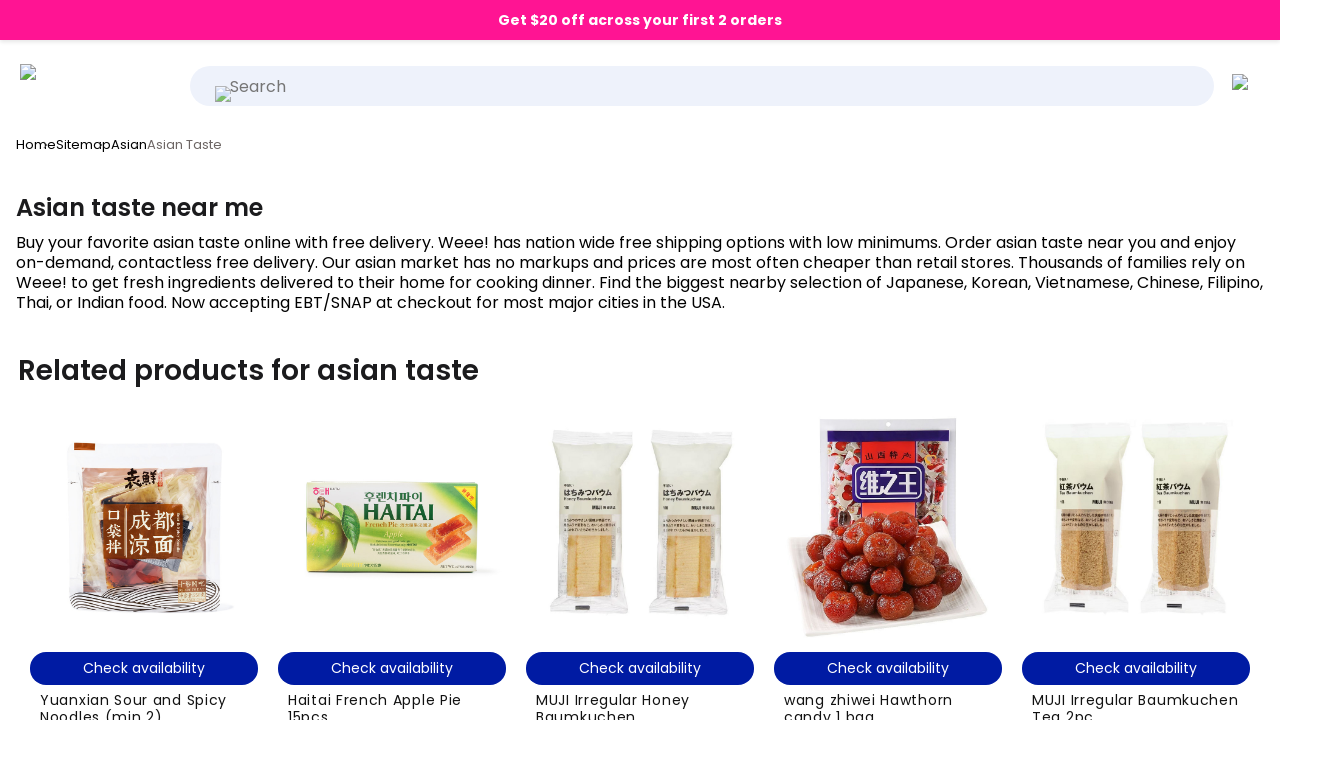

--- FILE ---
content_type: text/html; charset=utf-8
request_url: https://www.sayweee.com/en/grocery-near-me/lang-en/explore/asian-taste
body_size: 55427
content:
<!DOCTYPE html><html lang="en-US" data-framework="marko" class=" _is-embedded_reverse_proxy">
  <head prefix="og: http://ogp.me/ns# fb: http://ogp.me/ns/fb# website: http://ogp.me/ns/website#">
    <meta charset="utf-8">

    <link rel="preconnect" href="https://anycart.com">
    <link rel="preconnect" href="https://dimg.sayweee.com">
    <link rel="preconnect" href="https://sku.anycart.com">
    <link rel="preconnect" href="https://img.anycart.com">
    <link rel="preconnect" href="https://img01.weeecdn.com">
    <link rel="preconnect" href="https://img06.weeecdn.com">
    <link rel="preconnect" href="https://static.weeecdn.com">
    <link rel="preconnect" href="https://img.craftlog.com">
    <link rel="preconnect" href="https://static.weeecdn.net">    
    <link rel="preconnect" href="https://fonts.gstatic.com">
    <link rel="preconnect" href="https://api.sayweee.net">
    <link rel="preconnect" href="https://api.masgusto.net">
    <link rel="preconnect" href="https://js.sentry-cdn.com">    
    <link rel="preconnect" href="https://www.googletagmanager.com">
    <link rel="preconnect" href="https://www.google-analytics.com">    

    <link rel="preconnect" href="https://stats.g.doubleclick.net">
    <link rel="preconnect" href="https://bid.g.doubleclick.net">
    <link rel="preconnect" href="https://googleads.g.doubleclick.net">
    <link rel="preconnect" href="https://www.google.com">
    <link rel="preconnect" href="https://analytics.google.com">
    <link rel="preconnect" href="https://connect.facebook.net">
    <link rel="preconnect" href="https://www.google.com">
    <link rel="preconnect" href="https://www.gstatic.com">
    <link rel="preconnect" href="https://maps.gstatic.com">
    <link rel="preconnect" href="https://www.googleadservices.com">
    <link rel="preconnect" href="https://openfpcdn.io">
    <!-- <link rel="preconnect" href="https://static.klaviyo.com"> -->
    <!-- <link rel="preconnect" href="https://fast.a.klaviyo.com"> -->

    <!-- <link rel="preconnect" href="https://a.klaviyo.com"> -->
    <!-- <link rel="preconnect" href="https://maps.googleapis.com"> -->
    <!-- <link rel="preconnect" href="https://api.segment.io"> -->
    <!-- <link rel="preconnect" href="https://cdn.segment.com"> -->

    <!-- <link rel="preconnect" href="https://browser.sentry-cdn.com"> -->
    <!-- <link rel="preconnect" href="https://o319829.ingest.sentry.io"> -->

    <!-- less priority -->

    <!--
    <link rel="preconnect" href="https://api-iam.intercom.io">
    <link rel="preconnect" href="https://widget.intercom.io">
    <link rel="preconnect" href="https://js.intercomcdn.com">
    <link rel="preconnect" href="https://nexus-websocket-a.intercom.io">
    <link rel="preconnect" href="https://s.pinimg.com">
    <link rel="preconnect" href="https://ct.pinterest.com">
    <link rel="preconnect" href="https://static.zdassets.com">
    <link rel="preconnect" href="https://anycart.zendesk.com">
    -->

    <script>
      function __getAppStateAndBrowserProps() {
        var propsObj = {}
        //TODO use AnalyticsTracker instead of this as soon as we enable load.js compilation
        var appState = window.app && window.app.state
        if(appState !== undefined) {
          var propsObj= {
            'udid': appState.udid,
            'did': appState.did,
            'ip': appState.userIP,
            'app_version' : appState.appVersion
          }

          var platformName = appState.getPlatformSource()
          propsObj.platform = platformName

          if (appState.auth && appState.auth.isAuthenticated() && appState.auth.user) {
            propsObj['user_email'] = appState.auth.user.email
          }
        }

        propsObj['user_agent'] = window.navigator.userAgent
        return propsObj
      }

      var NoSentry = (function() {
        function logError(logObj) {
          try {
            console.error('[NoSentry]_logError', logObj);
          } catch (e) {
            console.error('[NoSentry]_logError failed to console error:', e);
          }
        }

        function removeCurrentLocation(string, prefix) {
          if(string === undefined || string === null) {
            return ''
          }

          var location = (
            window.location.protocol
            + '//'
            + window.location.hostname
            + (window.location.port
              ? ':' + window.location.port
              : ''
            )
            + '/?'
          )
          return string.replace(new RegExp(location, 'g'), prefix ? (prefix + '/') : '/')
        }

        function formatError(errorObject) {
          if(errorObject instanceof Error) {
            var stack = removeCurrentLocation(errorObject.stack, '=> ')
            return 'Message: ' + errorObject.message + '\n' + stack
          }

          if(errorObject instanceof Array) {
            return errorObject
          }

          return JSON.stringify(errorObject)
        }

        function listenWhileWithoutSentry(eventName, func) {
          window.addEventListener(eventName, function withoutSentry() {
            if(window.Sentry !== undefined) {
              window.removeEventListener(eventName, withoutSentry)
              return
            }
            func.apply(this, arguments)
          })
        }

        listenWhileWithoutSentry('error', function (event) {
          logError({
            category: 'UNCAUGHT ERROR',
            message: event.message,
            at_file_url: event.filename,
            at_file_path: removeCurrentLocation(event.filename),
            at_line_col: ':' + event.lineno + ':' + event.colno,
            error : event.error
          })
        })

        listenWhileWithoutSentry('unhandledrejection', function (event) {
          if(event.reason instanceof Error) {
            logError({
              category: 'UNHANDLED PROMISE REJECTION (with error)',
              message: event.reason.message,
              error: event.reason
            })
          } else {
            logError({
              category: 'UNHANDLED PROMISE REJECTION (no error)',
              error: event.reason
            })
          }
        })

        listenWhileWithoutSentry('rejectionhandled', function (event) {
          if(event.reason instanceof Error) {
            logError({
              category: 'PROMISE REJECTION (with Error)',
              message: event.reason.message,
              error: event.reason
            })
          } else {
            logError({
              category: 'PROMISE REJECTION (no Error)',
              error: event.reason
            })
          }
        })

        return {
          logError: logError
        }

      })();
    </script>

    <script>
      (function() {
        window.__objecGetOwnPropertyNames = Object.getOwnPropertyNames.bind(Object)
        window.__objecGetOwnPropertyDescriptor = Object.getOwnPropertyDescriptor.bind(Object)
        window.__JSONParse = JSON.parse
        window.__JSONStringify = JSON.stringify
        window.__WeakMap = WeakMap
      })()
    </script>

    
  <link rel="preconnect" href="https://cdn.cookielaw.org">


    

    
<script>
  try {
    function __testForSSRReboot() {
      if (typeof window !== 'undefined' && window && window.document && window.document.body === null) {
        const nowTs = Date.now();
        console.log('[ssr-boot] body[null].nowTs['+ nowTs +']');
        console.log('[ssr-boot] Empty body detected! Expected.');

        const isSSRBlocked = window.location.href.indexOf('bssr=') > -1;
        if (isSSRBlocked) {
          console.log('[ssr-boot] No retry to check - not on SSR mode.')
          return null
        }
        const delay = 1000 * 5; // 5s

        setTimeout(function() {
          const nowTs = Date.now();
          const bodyLenght = ((window.document.body || {}).innerHTML || {}).length || 0;
          console.log('[ssr-boot] after timeout bodyLenght['+ bodyLenght + '].nowTs['+ nowTs +']delay['+ delay + ']');
          if (bodyLenght <= 0) {
            console.log('[ssr-boot] after timeout - Empty body detected! NOT Expected.');
            const suffix = window.location.href.indexOf('?') > -1 ? '&' : '?';
            window.location.href = window.location.href + suffix + 'bssr=2'; // Constants.BLOCK_SSR_QUERY_PARAM
          }
        }, delay);
      }
    }
    __testForSSRReboot();
  } catch (e) {
    console.log('[ssr-boot][info] failed to check necessity for reboot. Not necessarily causes an issue. Error:', e);
  }
</script>


    
      <link rel="apple-touch-icon" sizes="180x180" href="https://anycart.com/static/img/weee-logo-square-2.png">
      <link rel="icon" type="image/png" sizes="32x32" href="https://anycart.com/static/img/weee-logo-square-1.png">
      <link rel="icon" type="image/png" sizes="16x16" href="https://anycart.com/static/img/weee-logo-square-1.png">      
      <link rel="shortcut icon" href="https://anycart.com/static/favicon/anycart/weee-favicon-v1.ico">
      <meta name="msapplication-TileColor" content="#000000">
      <meta name="msapplication-config" content="https://anycart.com/static/favicon/anycart/weee--browserconfig.xml">
      <meta name="theme-color" content="#000000">
    

    

          
      <meta id="meta-prop-og-site_name" property="og:site_name" content="SayWeee.com">
      <meta name="twitter:card" content="summary_large_image">
      <meta property="twitter:domain" content="sayweee.com">
      

    <meta id="meta-prop-og-type" property="og:type" content="website">

    <!-- 238966753956566 (using only pixel now)
    <meta id="meta-prop-fb-app_id" property="fb:app_id" content="238966753956566" > -->

    <meta id="meta-name-HandheldFriendly" name="HandheldFriendly" content="True">
    <meta id="meta-name-viewport" name="viewport" content="width=device-width, initial-scale=1, maximum-scale=2">
<style>@font-face {
    font-display: auto;
    font-family: Poppins;
    font-style: normal;
    font-weight: 300;
    src: url("https://static.weeecdn.net/common/enki-fonts/en/pxiByp8kv8JHgFVrLDz8Z11lFc-K.woff2") format('woff2');
    unicode-range: u+0900-097f,u+1cd0-1cf6,u+1cf8-1cf9,u+200c-200d,u+20a8,u+20b9,u+25cc,u+a830-a839,u+a8e0-a8fb;
}
@font-face {
    font-display: auto;
    font-family: Poppins;
    font-style: normal;
    font-weight: 300;
    src: url("https://static.weeecdn.net/common/enki-fonts/en/pxiByp8kv8JHgFVrLDz8Z1JlFc-K.woff2") format('woff2');
    unicode-range: u+0100-024f,u+0259,u+1e??,u+2020,u+20a0-20ab,u+20ad-20cf,u+2113,u+2c60-2c7f,u+a720-a7ff;
}
@font-face {
    font-display: auto;
    font-family: Poppins;
    font-style: normal;
    font-weight: 300;
    src: url("https://static.weeecdn.net/common/enki-fonts/en/pxiByp8kv8JHgFVrLDz8Z1xlFQ.woff2") format('woff2');
    unicode-range: u+00??,u+0131,u+0152-0153,u+02bb-02bc,u+02c6,u+02da,u+02dc,u+2000-206f,u+2074,u+20ac,u+2122,u+2191,u+2193,u+2212,u+2215,u+feff,u+fffd;
}
@font-face {
    font-display: auto;
    font-family: Poppins;
    font-style: normal;
    font-weight: 400;
    src: url("https://static.weeecdn.net/common/enki-fonts/en/pxiEyp8kv8JHgFVrJJbecmNE.woff2") format('woff2');
    unicode-range: u+0900-097f,u+1cd0-1cf6,u+1cf8-1cf9,u+200c-200d,u+20a8,u+20b9,u+25cc,u+a830-a839,u+a8e0-a8fb;
}
@font-face {
    font-display: auto;
    font-family: Poppins;
    font-style: normal;
    font-weight: 400;
    src: url("https://static.weeecdn.net/common/enki-fonts/en/pxiEyp8kv8JHgFVrJJnecmNE.woff2") format('woff2');
    unicode-range: u+0100-024f,u+0259,u+1e??,u+2020,u+20a0-20ab,u+20ad-20cf,u+2113,u+2c60-2c7f,u+a720-a7ff;
}
@font-face {
    font-display: auto;
    font-family: Poppins;
    font-style: normal;
    font-weight: 400;
    src: url("https://static.weeecdn.net/common/enki-fonts/en/pxiEyp8kv8JHgFVrJJfecg.woff2") format('woff2');
    unicode-range: u+00??,u+0131,u+0152-0153,u+02bb-02bc,u+02c6,u+02da,u+02dc,u+2000-206f,u+2074,u+20ac,u+2122,u+2191,u+2193,u+2212,u+2215,u+feff,u+fffd;
}
@font-face {
    font-display: auto;
    font-family: Poppins;
    font-style: normal;
    font-weight: 500;
    src: url("https://static.weeecdn.net/common/enki-fonts/en/pxiByp8kv8JHgFVrLGT9Z11lFc-K.woff2") format('woff2');
    unicode-range: u+0900-097f,u+1cd0-1cf6,u+1cf8-1cf9,u+200c-200d,u+20a8,u+20b9,u+25cc,u+a830-a839,u+a8e0-a8fb;
}
@font-face {
    font-display: auto;
    font-family: Poppins;
    font-style: normal;
    font-weight: 500;
    src: url("https://static.weeecdn.net/common/enki-fonts/en/pxiByp8kv8JHgFVrLGT9Z1JlFc-K.woff2") format('woff2');
    unicode-range: u+0100-024f,u+0259,u+1e??,u+2020,u+20a0-20ab,u+20ad-20cf,u+2113,u+2c60-2c7f,u+a720-a7ff;
}
@font-face {
    font-display: auto;
    font-family: Poppins;
    font-style: normal;
    font-weight: 500;
    src: url("https://static.weeecdn.net/common/enki-fonts/en/pxiByp8kv8JHgFVrLGT9Z1xlFQ.woff2") format('woff2');
    unicode-range: u+00??,u+0131,u+0152-0153,u+02bb-02bc,u+02c6,u+02da,u+02dc,u+2000-206f,u+2074,u+20ac,u+2122,u+2191,u+2193,u+2212,u+2215,u+feff,u+fffd;
}
@font-face {
    font-display: auto;
    font-family: Poppins;
    font-style: normal;
    font-weight: 600;
    src: url("https://static.weeecdn.net/common/enki-fonts/en/pxiByp8kv8JHgFVrLEj6Z11lFc-K.woff2") format('woff2');
    unicode-range: u+0900-097f,u+1cd0-1cf6,u+1cf8-1cf9,u+200c-200d,u+20a8,u+20b9,u+25cc,u+a830-a839,u+a8e0-a8fb;
}
@font-face {
    font-display: auto;
    font-family: Poppins;
    font-style: normal;
    font-weight: 600;
    src: url("https://static.weeecdn.net/common/enki-fonts/en/pxiByp8kv8JHgFVrLEj6Z1JlFc-K.woff2") format('woff2');
    unicode-range: u+0100-024f,u+0259,u+1e??,u+2020,u+20a0-20ab,u+20ad-20cf,u+2113,u+2c60-2c7f,u+a720-a7ff;
}
@font-face {
    font-display: auto;
    font-family: Poppins;
    font-style: normal;
    font-weight: 600;
    src: url("https://static.weeecdn.net/common/enki-fonts/en/pxiByp8kv8JHgFVrLEj6Z1xlFQ.woff2") format('woff2');
    unicode-range: u+00??,u+0131,u+0152-0153,u+02bb-02bc,u+02c6,u+02da,u+02dc,u+2000-206f,u+2074,u+20ac,u+2122,u+2191,u+2193,u+2212,u+2215,u+feff,u+fffd;
}
@font-face {
    font-display: auto;
    font-family: Poppins;
    font-style: normal;
    font-weight: 700;
    src: url("https://static.weeecdn.net/common/enki-fonts/en/pxiByp8kv8JHgFVrLCz7Z11lFc-K.woff2") format('woff2');
    unicode-range: u+0900-097f,u+1cd0-1cf6,u+1cf8-1cf9,u+200c-200d,u+20a8,u+20b9,u+25cc,u+a830-a839,u+a8e0-a8fb;
}
@font-face {
    font-display: auto;
    font-family: Poppins;
    font-style: normal;
    font-weight: 700;
    src: url("https://static.weeecdn.net/common/enki-fonts/en/pxiByp8kv8JHgFVrLCz7Z1JlFc-K.woff2") format('woff2');
    unicode-range: u+0100-024f,u+0259,u+1e??,u+2020,u+20a0-20ab,u+20ad-20cf,u+2113,u+2c60-2c7f,u+a720-a7ff;
}
@font-face {
    font-display: auto;
    font-family: Poppins;
    font-style: normal;
    font-weight: 700;
    src: url("https://static.weeecdn.net/common/enki-fonts/en/pxiByp8kv8JHgFVrLCz7Z1xlFQ.woff2") format('woff2');
    unicode-range: u+00??,u+0131,u+0152-0153,u+02bb-02bc,u+02c6,u+02da,u+02dc,u+2000-206f,u+2074,u+20ac,u+2122,u+2191,u+2193,u+2212,u+2215,u+feff,u+fffd;
}
/* thai */
@font-face {
  font-family: 'Noto Sans Thai';
  font-style: normal;
  font-weight: 100 900;
  src: url("https://fonts.gstatic.com/s/notosansthai/v28/iJWQBXeUZi_OHPqn4wq6hQ2_hbJ1xyN9wd43SofNWcdfKI2hTWsb-P2c.woff2") format('woff2');
  unicode-range: U+02D7, U+0303, U+0331, U+0E01-0E5B, U+200C-200D, U+25CC;
}
:root {
    --f-fm-ltn: 'Poppins','Noto Sans Thai',SF Pro Text,SF Pro,Microsoft YaHei,PingFang SC,Roboto,Helvetica Neue,Helvetica,Arial,Apple SD Gothic Neo,Malgun Gothic,BlinkMacSystemFont,-apple-system,Segoe UI,Ubuntu,sans-serif;
    --fh-5xl-sz: 60px;
    --fh-5xl-wt: 500;
    --fh-5xl-lh: 1.25;
    --fh-5xl-wtsg: 600;
    --fh-4xl-sz: 48px;
    --fh-4xl-wt: 500;
    --fh-4xl-lh: 1.25;
    --fh-4xl-wtsg: 600;
    --fh-3xl-sz: 36px;
    --fh-3xl-wt: 500;
    --fh-3xl-lh: 1.25;
    --fh-3xl-wtsg: 600;
    --fh-2xl-sz: 30px;
    --fh-2xl-wt: 500;
    --fh-2xl-lh: 1.25;
    --fh-2xl-wtsg: 600;
    --fh-xl-sz: 24px;
    --fh-xl-wt: 500;
    --fh-xl-lh: 1.25;
    --fh-xl-wtsg: 500;
    --fh-lg-sz: 20px;
    --fh-lg-wt: 500;
    --fh-lg-lh: 1.25;
    --fh-lg-wtsg: 600;
    --fh-sm-sz: 18px;
    --fh-sm-wt: 500;
    --fh-sm-lh: 1.25;
    --fh-sm-wtsg: 600;
    --fb-2xl-sz: 24px;
    --fb-2xl-wt: 400;
    --fb-2xl-lh: 1.25;
    --fb-2xl-wtsg: 600;
    --fb-2xl-wtmd: 500;
    --fb-xl-sz: 20px;
    --fb-xl-wt: 400;
    --fb-xl-lh: 1.25;
    --fb-xl-wtsg: 600;
    --fb-xl-wtmd: 500;
    --fb-lg-sz: 18px;
    --fb-lg-wt: 400;
    --fb-lg-lh: 1.25;
    --fb-lg-wtsg: 600;
    --fb-lg-wtmd: 500;
    --fb-bs-sz: 16px;
    --fb-bs-wt: 400;
    --fb-bs-lh: 1.25;
    --fb-bs-wtsg: 600;
    --fb-bs-wtmd: 500;
    --fb-sm-sz: 14px;
    --fb-sm-wt: 400;
    --fb-sm-lh: 1.25;
    --fb-sm-wtsg: 600;
    --fb-sm-wtmd: 500;
    --fb-xs-sz: 13px;
    --fb-xs-wt: 400;
    --fb-xs-lh: 1.25;
    --fb-xs-wtsg: 600;
    --fb-xs-wtmd: 500;
    --fb-2xs-sz: 12px;
    --fb-2xs-wt: 400;
    --fb-2xs-lh: 1.25;
    --fb-2xs-wtsg: 600;
    --fb-2xs-wtmd: 500;
    --fb-3xs-sz: 11px;
    --fb-3xs-wt: 400;
    --fb-3xs-lh: 1.25;
    --fb-3xs-wtsg: 600;
    --fb-3xs-wtmd: 500;
}
body,
html {
    font-family: var(--f-fm-ltn);
    --font-family: var(--f-fm-ltn);
    -webkit-text-size-adjust: 100%;
    -moz-osx-font-smoothing: grayscale;
}
</style><style id="inline-css" class="_icss-fh">@charset "UTF-8";body{-moz-osx-font-smoothing:grayscale;-webkit-font-smoothing:antialiased}body{-webkit-font-smoothing:antialiased}:root{--mobileTopBarHeight:0px;--size-section-spacing:13.2px;--size-section-spacing--top:0px;--size-section-spacing--bottom:40px;--size-section-spacing--right:20px;--size-section-spacing--left:20px;--size-section-spacing--left-right:10px;--size-grid-gutter--top:0px;--size-grid-gutter--bottom:0px;--size-grid-gutter--right:0px;--size-grid-gutter--left:0px;--size-grid-width:100vw;--size-grid-width--indent:calc(var(--size-grid-width) * .85);--size-grid-col-width--content:100vw;--size-grid-col-width--widgets:100vw;--size-sidebar-width--open:220px;--size-sidebar-width--closed:70px;--size-spacing:40px;--size-spacing--50:calc(var(--size-spacing) * .5);--size-data-consent:0px;--size-border-radius--full:999px;--size-border-radius--xxl:25px;--size-border-radius--xl:22px;--size-border-radius--lg:18px;--size-border-radius--smd:12px;--size-border-radius--sm:4px;--size-border-radius--md:8px;--size-btn--xl:65px;--size-btn--lg:60px;--size-btn--md:48px;--size-btn--smd:36px;--size-btn--sm:32px;--size-btn--xs:22px;--size-fnt--header--700:3.25rem;--size-fnt--header--600:30px;--size-fnt--header--500:2.5rem;--size-fnt--header--400:2rem;--size-fnt--header--300:1.4rem;--size-fnt--header--200:1.6rem;--size-fnt--header--100:1.15rem;--size-fnt--header--75:1rem;--size-fnt--body--50:.75rem;--size-fnt--body--75:.8rem;--size-fnt--body--100:1rem;--size-fnt--body--125:1.15rem;--size-fnt--body--150:1.5rem;--size-fnt--body--200:2rem;--size-fnt--body:var(--size-fnt--body--100);--size-fnt--paragraph-width--50:300px;--size-fnt--paragraph-width--75:380px;--size-fnt--paragraph-width--100:450px;--size-fnt--paragraph-width--125:500px;--size-fnt--paragraph-width--150:550px;--size-fnt--paragraph-width--200:650px;--size-fnt--paragraph-width:var(--size-fnt--paragraph-width--100);--size-logo-partner--lg:55px;--navItemHeightWhiteLabel:80px;--bottomNavHeight:35px;--bottomNavOffsetBottomDrawer:20px;--bottomNavOffsetBottomDrawerScroll:0px;--bottomNavTopPadding:10px;--urgencyFixedHeight:39px;--bottomNavStickyPosition:calc(var(--bottomNavHeight) + var(--bottomNavOffsetBottomDrawer) + var(--bottomNavTopPadding));--topNavStickyPosition:--navItemHeightWhiteLabel;--topNavStickyOffset:0;--searchBarWrapHeight:40px;--searchBarHeight:calc(var(--navItemHeightWhiteLabel) * 0.65);--searchBarWidth:150px;--carouselArrowSize:30px;--carouselExpandedColCount:6;--btnHeightLarge:65px;--btnHeightMedium:40px;--btnHeightSmall:35px;--recipeCardWidth:260px;--privacyDataConsentHeight:0px;--notchFallback:calc(0px + var(--privacyDataConsentHeight));--size-modal-min-top-spacing:calc(50px + 10px);--categoryItemTitleSize:1.09rem;--categoryItemHeight:200px;--categoryCoverOffset:0.25}@media (min-width:940px){:root{--size-section-spacing:20px;--size-section-spacing--top:0px;--size-section-spacing--bottom:30px;--size-section-spacing--right:30px;--size-section-spacing--left:30px;--size-section-spacing--left-right:15px;--size-grid-gutter--top:0px;--size-grid-gutter--bottom:0px;--size-grid-gutter--right:0;--size-grid-gutter--left:0;--size-grid-width:100vw;--size-grid-width--indent:calc(var(--size-grid-width) * .75);--size-grid-col-width--content:calc(100% - var(--size-grid-col-width--widgets));--size-grid-col-width--widgets:380px;content:"hack to enforce media query order 940px";--recipeCardWidth:320px}}@media (max-width:1280px){._is-embedded_reverse_proxy{--size-section-spacing--right:12px;--size-section-spacing--left:12px;--size-section-spacing--left-right:6px}:root{content:"hack to enforce media query order 1280px";--navItemHeightWhiteLabel:60px}:root .app-has-sidebar--is-open{--size-grid-col-width--widgets:300px}}@media (max-width:1099.9px){:root{content:"hack to enforce media query order 1100px"}:root .app-has-sidebar--is-closed,:root .app-has-sidebar--is-open{--size-grid-col-width--widgets:380px}}@media (min-width:1100px){:root{--size-grid-width:1108px;content:"hack to enforce media query order min-width 1100px"}}@media (max-width:614.9px){:root{--size-sidebar-width--open:0px;--size-sidebar-width--closed:0px;content:"hack to enforce media query order 615px--sidebar"}}:root._is-anycart-ios-sdk{--size-sidebar-width--open:0px;--size-sidebar-width--closed:0px;content:"hack to enforce media query order _is-anycart-ios-sdk"}:root._is-embedded_reverse_proxy{--size-sidebar-width--open:0px;--size-sidebar-width--closed:0px;content:"hack to enforce media query order _is-embedded_reverse_proxy"}@media (min-width:1280px){:root{--size-section-spacing:20px;--size-section-spacing--top:0px;--size-section-spacing--bottom:40px;--size-section-spacing--right:40px;--size-section-spacing--left:40px;--size-section-spacing--left-right:20px;--size-grid-gutter--top:0;--size-grid-gutter--bottom:80px;--size-grid-gutter--right:0;--size-grid-gutter--left:0;--size-grid-width:1280px;--size-grid-width--indent:calc(var(--size-grid-width) * .75);--size-grid-col-width--content:calc(100% - var(--size-grid-col-width--widgets));--size-grid-col-width--widgets:380px;content:"hack to enforce media query order 1280px"}}@media (min-width:1350px){:root{--size-section-spacing:20px;--size-section-spacing--right:40px;--size-section-spacing--left:40px;--size-section-spacing--left-right:10px;--size-grid-gutter--top:0;--size-grid-gutter--right:0;--size-grid-gutter--left:0;--size-grid-width:1280px;--size-grid-width--indent:calc(var(--size-grid-width) * .75);--size-grid-col-width--content:calc(100% - var(--size-grid-col-width--widgets));--size-grid-col-width--widgets:480px;content:"hack to enforce media query order 1350px"}}@media (min-width:1650px){:root{--size-grid-width:1620px;--size-grid-width--indent:calc(var(--size-grid-width) * .75);--size-grid-col-width--content:1024px;--size-grid-col-width--widgets:480px;content:"hack to enforce media query order 1650px"}}@media (min-width:2000px){:root{--size-grid-width:1720px;content:"hack to enforce media query order 2000px"}}@media (min-width:615px){:root{content:"border-radius-sm";--size-border-radius--md:4px;--size-btn--xl:65px;--size-btn--lg:60px;--size-btn--md:48px;--size-btn--smd:40px;--size-btn--sm:36px;--size-btn--xs:22px}}.home-template{--size-ui-top-navigation:0px;--size-ui-top-warning:28px;content:"1";--publisherPrimaryBrandColor:#f7f7f7;--publisherSecondaryBrandColor:#000000;--publisherBannerBgColor:var(--publisherPrimaryBrandColor);--publisherBannerTextColor:var(--publisherSecondaryBrandColor);--publisherBtnColor:var(--publisherSecondaryBrandColor);--publisherBtnTextColor:#fff;--publisherBrandmarkSize:150px}@media (min-width:1100px){.home-template{--size-ui-top-warning:30px;content:"md"}}.home-template.app--has-header{content:"3";--size-ui-top-navigation:42px;--size-ui-top-navigation--sm:calc(var(--size-ui-top-navigation) * 2.7)}@media (min-width:615px){.home-template.app--has-header{content:"nav-top--md";--size-ui-top-navigation:55px}}@media (min-width:1100px){.home-template.app--has-header{content:"2";--size-ui-top-navigation:48px}}._is-embedded_reverse_proxy .home-template.app-has-sidebar{content:"6666";--size-sidebar-width--open:0px}@media (min-width:615px){:root{--size-fnt--header--600:38px;content:"--size-fnt--header--sm"}}@media (min-width:1100px){:root{--size-fnt--header--600:45px;content:"--size-fnt--header--md"}}html{content:"order-hack-ac-btn";--clr-ui-lbl-sidebar-item-active-bg:#6d6664;--clr-ui-lbl-sidebar-item-active-bg--90:rgb(82.4019138756, 77.1100478469, 75.5980861244);--clr-ui-lbl-sidebar-item-active-bg--hover:#615c5a;--clr-ui-lbl-sidebar-item-active-bg--active:#54504e}html._is-service-centric-flavor{content:"order-hack-qg-btn";--clr-ui-lbl-sidebar-item-active-bg:#2c2c39;--clr-ui-lbl-sidebar-item-active-bg--hover:#363645;--clr-ui-lbl-sidebar-item-active-bg--active:#34343f}body{font-family:var(--font-family),Poppins,-apple-system,BlinkMacSystemFont,Roboto,"Seogoe UI",Ubuntu;font-size:16px;font-weight:400;--wizSvgCheckboxChecked:url(https://anycart.com/static/img/svg/wiz-checkbox-checked.svg);--wizSvgCheckboxUnchecked:url(https://anycart.com/static/img/svg/wiz-checkbox-unchecked.svg);--wizSvgCheckboxCheckedBlue:url(https://anycart.com/static/img/svg/wiz-checkbox-checked-blue.svg);--wizSvgCheckboxUncheckedBlue:url(https://anycart.com/static/img/svg/wiz-checkbox-unchecked-blue.svg);--wizSvgRadioChecked:url(https://anycart.com/static/img/svg/wiz-checkbox-checked.svg);--wizSvgRadioUnchecked:url(https://anycart.com/static/img/svg/wiz-checkbox-unchecked.svg)}@media (min-width:1280px){body{font-family:var(--font-family),Poppins,-apple-system,BlinkMacSystemFont,Roboto,"Seogoe UI",Ubuntu;font-size:18px;font-weight:400}}h1,h2,h3,h4{font-family:var(--font-family),Poppins,-apple-system,BlinkMacSystemFont,Roboto,"Seogoe UI",Ubuntu;font-weight:400;overflow:visible}@media (max-width:615px){:root{--navItemHeightWhiteLabel:42px!important;--urgencyFixedHeight:45px!important;--searchBarHeight:calc(var(--navItemHeightWhiteLabel) * 0.75);--searchBarWidth:150px}}.separator-line-with-text{display:flex;align-items:center;margin-bottom:8px;margin-top:20px}.separator-line-with-text .subtitle{padding-left:var(--size-section-spacing--left);color:rgb(42,39.44,38);font-family:var(--font-family),Poppins,-apple-system,BlinkMacSystemFont,Roboto,"Seogoe UI",Ubuntu;font-size:10px;text-transform:uppercase;letter-spacing:1.5px;font-weight:600}.separator-line-with-text .horizontal-line{display:inline-block;flex-grow:1;border-bottom:1px solid #f4f1ef;height:1px;margin-left:10px;margin-right:10px}button,input[type=searchi]{appearance:none!important;-webkit-appearance:none!important;-moz-appearance:none!important}button:focus{outline:0;border:none}input[type=search]{-webkit-appearance:none!important}@media (max-width:1100px){:root{--navItemHeightWhiteLabel:42px;--urgencyFixedHeight:60px;--searchBarHeight:calc(var(--navItemHeightWhiteLabel) * 0.75);--searchBarWidth:150px;--carouselExpandedColCount:2;--btnHeightLarge:50px;--btnHeightMedium:30px;--btnHeightSmall:25px}}@media (max-width:859px){:root{--size-logo-partner--lg:40px!important}}html.__debug__ .anycart-section .anycart-section__inner:after,html.__debug__ .anycart-section:after{letter-spacing:1px;z-index:9999;font-family:var(--font-family),Poppins,-apple-system,BlinkMacSystemFont,Roboto,"Seogoe UI",Ubuntu}html.__debug__ .anycart-section{box-shadow:0 0 0 1px #11d13b;position:relative}html.__debug__ .anycart-section:after{content:"SECTION";position:absolute;left:0;top:0;background:#11d13b;color:#fff;text-transform:uppercase;font-weight:600;font-size:10px}html.__debug__ .anycart-section .anycart-section__inner{box-shadow:inset 0 0 0 2px #ffdd2e;position:relative}html.__debug__ .anycart-section .anycart-section__inner:before{content:"";position:absolute;top:var(--size-section-spacing--top);right:var(--size-section-spacing--right);left:var(--size-section-spacing--left);bottom:var(--size-section-spacing--bottom);box-shadow:0 0 0 1px #f0f;z-index:9999;background:0 0;pointer-events:none}html.__debug__ .anycart-section .anycart-section__inner:after{content:"INNER";position:absolute;right:0;top:0;background:#ffdd2e;color:#000;text-transform:uppercase;font-weight:600;font-size:10px;pointer-events:none}.price-wrapper{position:relative;display:flex;justify-content:flex-start}.price-striked{text-decoration:line-through}.price{display:flex}.price .price-dollar{font-size:26px;font-weight:600}.--on-sale .price-cents .price-striked{margin-left:4px;font-size:11px}.price-cents-and-per{display:flex;flex-direction:column;padding-top:2px;padding-left:2px}.price-cents-and-per .price-cents{font-size:11px;font-weight:600;position:relative;top:2px}.price-cents-and-per .price-striked{font-size:9px;color:rgb(109.44,102.16,99.86);margin-top:1px}.sku-promo-seals{display:flex;flex-direction:row;align-items:flex-start;pointer-events:none}.sku-promo-seals .sku-promo-seal{height:18px;font-size:8.1px;font-weight:600;line-height:0;white-space:nowrap;border-radius:4px;color:#11d13b;background:#fff;padding:0 6px;display:flex;align-items:center;position:relative;z-index:2}@media screen and (min-width:400px){.sku-promo-seals .sku-promo-seal{font-size:10.8px}}@media screen and (min-width:1100px) and (max-width:1185px){.sku-promo-seals .sku-promo-seal{font-size:9.9px}}@media screen and (min-width:1280px) and (max-width:1309px){.sku-promo-seals .sku-promo-seal{padding:0 6px}}@media screen and (min-width:1310px) and (max-width:1340px){.sku-promo-seals .sku-promo-seal{padding:0 6px}}.sku-promo-seals .sku-promo-seal__discount{background:#e42d12;color:#fff}a{display:block;color:#000;text-decoration:none}h1,h2,h3,p{line-height:1em;margin:0}img{color:transparent}body,html{margin:0;padding:0;height:auto}.aspect-ratio-1-1{position:relative}.aspect-ratio-1-1:before{display:block;content:"";width:100%;padding-top:100%}.aspect-ratio-1-1{}.aspect-ratio-1-1>.aspect-ratio-content{position:absolute;object-fit:contain;top:0;left:0;right:0;bottom:0}.aspect-ratio-4-3{position:relative}.aspect-ratio-4-3:before{display:block;content:"";width:100%;padding-top:75%}.aspect-ratio-4-3>.aspect-ratio-content{position:absolute;object-fit:contain;top:0;left:0;right:0;bottom:0}.--clickable{cursor:pointer}@media (hover:hover){[data-tooltip-left],[data-tooltip-right],[data-tooltip-top]{--tooltipOffset:5px;position:relative}[data-tooltip-left]:after,[data-tooltip-right]:after,[data-tooltip-top]:after{position:absolute;background:rgba(0,0,0,.85);color:#fff;display:none;border-radius:4px;font-size:12px;font-family:var(--font-family),Poppins,-apple-system,BlinkMacSystemFont,Roboto,"Seogoe UI",Ubuntu;font-weight:400;line-height:1;white-space:nowrap;width:auto;padding:.5em .9em;text-align:center;text-indent:0;pointer-events:none;z-index:10;opacity:0}[data-tooltip-left]:hover:after,[data-tooltip-right]:hover:after,[data-tooltip-top]:hover:after{display:inline-block}[data-tooltip-top]:after{left:50%;transform:translateX(-50%)}[data-tooltip-left]:after,[data-tooltip-right]:after{top:50%;transform:translateY(-50%)}[data-tooltip-top]:after{bottom:calc(100% + var(--tooltipOffset));content:attr(data-tooltip-top)}[data-tooltip-right]:after{left:calc(100% + var(--tooltipOffset));content:attr(data-tooltip-right)}[data-tooltip-left]:after{right:calc(100% + var(--tooltipOffset));content:attr(data-tooltip-left)}}html._is-android .page-anycart-home.page-home-base--route-anycartCMS,html._is-mobile-ios .page-anycart-home.page-home-base--route-anycartCMS{overflow-y:hidden}html.is-extension-app iframe#launcher,html.is-extension-app iframe#webWidget{display:none}@media (max-width:1280px){:root{--searchBarHeight:calc(var(--navItemHeightWhiteLabel) * 0.85);--searchBarWidth:150px}}@media (max-width:1100px){.app-content-wrapper>[class*=page-]{overflow-x:hidden}}.app-main-wrapper{width:100%;max-width:calc(100vw - (100vw - 100%));display:flex;flex-direction:column;top:0;--size-sidebar-alpha-top:0px}@media (min-width:1100px){.app-main-wrapper{display:flex;flex-direction:column}}:root[amp] .app-main-wrapper{position:static;height:auto}:root.no-scroll .native-bridge-navigation{display:none}.app-content-wrapper{position:relative;background-color:#fff;-webkit-border-radius:0;-moz-border-radius:0;border-radius:0;width:100%;min-height:calc(100vh - (var(--size-ui-top-navigation,0px) + var(--size-sidebar-alpha-top,0px)))}@media (min-width:940px){.app-main-wrapper:not(.has-bottom-promo) .app-content-wrapper{padding-top:calc(var(--size-ui-top-navigation,0px) + var(--size-sidebar-alpha-top,0px) + var(--size-data-consent,0px))}}.app-main-wrapper:not(.--has-artemis)>.app-content-wrapper{padding-top:var(--size-ui-top-navigation,0)}@media (max-width:614.9px){.app-main-wrapper:not(.--has-artemis)>.app-content-wrapper{padding-top:calc(var(--size-ui-top-navigation,0px) * 2 + var(--size-sidebar-alpha-top,0px) + var(--size-data-consent,0px))}}@media (min-width:615px){:root:not(.no-scroll) .app-main-wrapper{padding-top:var(--size-sidebar-alpha-top,0)}}:root._use-growth-header .native-bridge-navigation{display:none!important}@media (max-width:1280px){.app-content-wrapper{margin-left:0;margin-right:0}}.app-page-load-spinner.ui-spinner{display:none}@media (max-width:615px){.app-content-wrapper{margin-left:0;margin-right:0}}._is-embedded_reverse_proxy .home-template.app--has-header{content:"666";--size-ui-top-navigation:0px}._is-embedded_reverse_proxy .home-template.app--has-header .app-content-wrapper{content:"666.1";padding-top:0!important}._is-embedded_reverse_proxy .home-template.app-has-sidebar.app-has-sidebar--is-open{content:"6666";--size-sidebar-width--open:0px}._is-embedded_reverse_proxy .home-template.app-has-sidebar.app-has-sidebar--is-open .app-content-wrapper{content:"6666.1";margin-left:0!important}.check-availability-oos{position:absolute;bottom:10px;left:0;right:0}@media (max-width:1100px){.app-alpha-sku .sku-title{--sku-title__font-size:15px}}.app-alpha-sku{cursor:pointer}.app-alpha-sku:not(.app-craft-item-interactive){padding:10px 4px}@media (min-width:1100px){.app-alpha-sku:not(.app-craft-item-interactive){padding:6px}}.app-alpha-sku .sku-price-and-qty{padding-top:4px;position:relative}.app-alpha-sku .sku-title{padding-top:4px;padding-right:10px}.app-alpha-sku .sku-price-and-qty.price{font-size:14px;font-weight:600}.app-alpha-sku button{border:none;background:0 0;padding:0;margin:0;cursor:pointer;font-size:inherit;font-family:inherit}.app-alpha-sku .sku-title{--sku-title__font-size:18px;--sku-title__line-height:1.45em;--sku-title__clamped-qt-lines:3;--sku-title__clamped-height:calc(var(--sku-title__line-height) * var(--sku-title__clamped-qt-lines));font-size:var(--sku-title__font-size);font-weight:400;letter-spacing:.03em;line-height:var(--sku-title__line-height);overflow:hidden;color:#000;padding-bottom:10px;display:block}@media (max-width:615px){.app-alpha-sku .sku-title{--sku-title__font-size:12px;font-weight:400}}.app-alpha-sku .sku-promo-seals{position:absolute;bottom:0;left:0;right:0;width:100%}.app-alpha-sku.__qty-select-top .sku-price-and-qty{position:static}.app-alpha-sku .sku-photo{position:relative}.app-alpha-sku .sku-photo .aspect-ratio-1-1,.app-alpha-sku .sku-photo .sku-media{pointer-events:none}@media (hover:hover){.app-alpha-sku:hover .sku-title{color:rgb(27.37,27.37,28.69)}}.gallery:not(.gallery--expanded) .sku-title{display:-webkit-box;-webkit-line-clamp:var(--sku-title__clamped-qt-lines);-webkit-box-orient:vertical;height:var(--sku-title__clamped-height);padding-bottom:0;box-sizing:content-box}.gallery .gallery__item .sku-last-items{font-size:9px;color:rgb(109.44,102.16,99.86);line-height:var(--sku-title__line-height);display:block;height:20px;font-weight:600;width:100%;position:relative;background:#fff}.gallery .gallery__item .sku-last-items--inner{position:absolute;display:block;top:4px;left:0;right:0;bottom:0;white-space:nowrap;overflow:hidden;text-overflow:ellipsis}@media (max-width:1100px){.gallery .gallery__item .sku-last-items{height:18px}.gallery .gallery__item .sku-last-items--inner{top:3px}.--enki-style-sku .sku-title{--sku-title__clamped-qt-lines:2}}.gallery .gallery__item .sku-last-items--sold{position:relative;display:inline}@media (max-width:615px){.gallery .gallery__item .sku-last-items{font-size:12px}}@media (min-width:1100px){._is-embedded_reverse_proxy .page-home-base--publisher-cms-sitemap-seo-page .anycart-sections__wrapper .app-anycart-section .gallery__itemsContainer{--private-gallery__container-inner-spacing:18px!important}}.new-add-btn{position:absolute;overflow:hidden;white-space:nowrap;display:flex;align-items:center;justify-content:flex-start;height:39px;width:0%;min-width:39px;padding-right:30px!important;background:#fff!important;color:var(--addToCartBtn,rgba(42,39,38,0));user-select:none;border-radius:999px;transition:width .5s cubic-bezier(0,0,.2,1) 0s,color .2s cubic-bezier(0,0,.2,1) 0s;line-height:0;font-size:14px;font-weight:600;top:6px;right:6px;z-index:10;max-width:130px;-webkit-box-shadow:0 3.84px 11.6px 0 rgba(0,0,0,.12);box-shadow:0 3.84px 11.6px 0 rgba(0,0,0,.12)}.new-add-btn:before{display:inline-block}.new-add-btn:before{content:"";width:0;height:10px;flex-shrink:0;transition:width .2s cubic-bezier(0,0,.2,1) 0s,min-width .2s cubic-bezier(0,0,.2,1) 0s}.new-add-btn:after{content:"";width:37px;height:37px;right:1px;top:1px;position:absolute;z-index:10;background-color:#fff;border-radius:100%}@media (max-width:614px){.new-add-btn{height:35px;min-width:35px;padding-right:35px;top:10px;right:4px}.new-add-btn:after{content:"";width:33px;height:33px}}.app-alpha-sku.--mgpHidePrices .sku-promo-seal{display:none!important}.app-alpha-sku button.check-availability-highlight{order:2;background-color:var(--brand-secondary-color,#001ba5)!important;border-radius:99px;padding:8px 12px}.app-alpha-sku button.check-availability-highlight .btn-label{margin:0 5px;color:#fff;font-size:16px;font-weight:500;line-height:20px}@media (max-width:940px){.app-alpha-sku button.check-availability-highlight{margin:0 5px;padding:4px 6px}.app-alpha-sku button.check-availability-highlight .btn-label{display:flex;justify-content:center;flex-direction:column;text-align:center;font-size:14px;line-height:17.5px;padding:4px 6px}}@media (min-width:1100px) and (max-width:1280px){.app-alpha-sku button.check-availability-highlight .btn-label{display:flex;justify-content:center;flex-direction:column;text-align:center}}.--enki-style-sku.--force-show-price .product-tags-wrapper{padding:0!important}.--enki-style-sku.--force-show-price .sku-last-items .sku-last-items--sold{background-color:#eef2fb!important;border-radius:2px}.app-alpha-sku button.check-availability-highlight+.price-wrapper.sku-price-and-qty{padding-top:5px;padding-bottom:5px}.app-alpha-sku button.check-availability-highlight+.price-wrapper.sku-price-and-qty.price .price-dollar{font-size:16px;font-weight:500;line-height:20px}@media (hover:hover){.app-alpha-sku:hover .new-add-btn{width:100%;color:var(--addToCartBtnHover,#2a2726);transition:width .5s cubic-bezier(0,0,.2,1) .35s,min-width .5s cubic-bezier(0,0,.2,1) .35s,color .7s cubic-bezier(0,0,.2,1) .55s;min-width:128px}.app-alpha-sku:hover .new-add-btn:before{width:18px;transition:width .7s cubic-bezier(0,0,.2,1) .4s}.app-alpha-sku:hover .new-add-btn:after{border-radius:38px 100px 100px 38px;width:27px}.new-add-btn:hover{-webkit-box-shadow:0 3.84px 11.6px 0 rgba(0,0,0,.12);box-shadow:0 3.84px 11.6px 0 rgba(0,0,0,.12)}}.--enki-style-sku{margin-bottom:12px}.--enki-style-sku.app-alpha-sku,.--enki-style-sku>a{display:flex;flex-direction:column}@media (hover:hover){.--enki-style-sku.app-alpha-sku:hover .new-add-btn:after,.--enki-style-sku>a:hover .new-add-btn:after{border-radius:28px 100px 100px 28px}}.--enki-style-sku.app-alpha-sku .sku-title,.--enki-style-sku>a .sku-title{padding-bottom:0}.--enki-style-sku .sku-title{letter-spacing:.01em;color:#111;padding-top:7px;--sku-title__line-height:1.40em;order:2}@media (max-width:615px){.--enki-style-sku .sku-title{--sku-title__font-size:13px;line-height:18px}}.--enki-style-sku .sku-photo{padding-bottom:10px;order:1}.--enki-style-sku .sku-photo .sku-promo-seals{top:0}.--enki-style-sku .sku-photo .sku-promo-seals .sku-promo-seal{font-size:11px;line-height:12.5px;height:auto;font-weight:600;padding:2px 4px;outline:#fff solid 2px}.--enki-style-sku .sku-photo .selector.__out-of-stock{position:absolute;bottom:0;left:0;right:0;width:100%}.--enki-style-sku .sku-photo .new-add-btn{font-size:14px;top:auto;bottom:11px;right:12px;height:34px;min-width:34px;padding-right:30px!important;box-shadow:0 3.84px 11.6px 0 rgba(0,0,0,.08),0 0 2.9px 0 rgba(0,0,0,.03)}@media (min-width:615px){.--enki-style-sku .sku-photo .new-add-btn{right:10px}}@media (min-width:615px){._is-embedded_reverse_proxy .page-home-base--publisher-cms-sitemap-seo-page .anycart-sections__wrapper .app-anycart-section .gallery__itemsContainer{--private-gallery__container-inner-spacing:40px!important}}.--enki-style-sku.--mgp-weee-sku-layout .product-tags-wrapper{display:flex;flex-direction:row;flex-wrap:wrap;align-items:center;order:4;gap:6px;padding-top:2px;padding-left:4px!important;margin-top:4px}.--enki-style-sku.--mgp-weee-sku-layout .product-tags-wrapper .product-tag{display:-webkit-box;align-items:center!important;width:fit-content;padding:3px 6px;border-radius:4px;font-weight:600;text-transform:lowercase;word-wrap:break-word;word-break:break-all;height:15.4px;line-height:1.4;font-size:11px;overflow:hidden;text-overflow:ellipsis;-webkit-box-orient:vertical;-webkit-line-clamp:1}.--enki-style-sku.--mgp-weee-sku-layout .product-tags-wrapper .product-tag::first-letter{text-transform:capitalize}.--enki-style-sku.--mgp-weee-sku-layout .product-tags-wrapper .product-tag img{margin-right:4px}.--enki-style-sku.--mgp-weee-sku-layout .product-tags-wrapper .product-tag.tag--snap{display:flex;padding-left:1px;text-transform:uppercase;line-height:14px;font-size:10px}.--enki-style-sku.--mgp-weee-sku-layout .sku-photo .sku-promo-seals{left:10px}.--enki-style-sku.--mgp-weee-sku-layout .sku-photo .sku-promo-seals .sku-promo-seal__discount{line-height:12.5px;font-size:10px;text-transform:uppercase}.--enki-style-sku.--mgp-weee-sku-layout .sku-photo .product-tags-wrapper{padding-top:0;padding-left:0;border:2px solid #fff;border-radius:99px}.--enki-style-sku.--mgp-weee-sku-layout .sku-photo .product-tags-wrapper .product-tag{font-size:14px;padding:2px 8px;text-transform:capitalize}.--enki-style-sku.--mgp-weee-sku-layout .sku-photo .sku-media{border-radius:16px}.--enki-style-sku.--mgp-weee-sku-layout .sku-price-and-qty,.--enki-style-sku.--mgp-weee-sku-layout .sku-title{padding-left:10px;padding-right:10px}.--enki-style-sku.--mgp-weee-sku-layout .sku-photo .sku-promo-seals .product-tags-wrapper .product-tag{align-items:center!important;color:#fff}.--enki-style-sku.--mgp-weee-sku-layout .marketplace-vendor-name-label{order:5;padding:5px 10px;font-size:10px;color:#777}.--enki-style-sku.--mgp-weee-sku-layout .sku-last-items{padding:5px 3px;margin-left:1px}.--enki-style-sku.--mgp-weee-sku-layout .sku-last-items .sku-last-items--sold{background-color:#f3f3f3;padding:5px 6px;font-size:11px}.--enki-style-sku .price-wrapper.sku-price-and-qty{padding-top:7px;align-items:flex-end;order:3}.--enki-style-sku .price-wrapper.sku-price-and-qty.price .price-dollar{font-size:16px;font-weight:700;line-height:20px;padding-top:2px;letter-spacing:-.02em;color:#c92927;font-family:system-ui}.--enki-style-sku .price-wrapper.sku-price-and-qty.price .price-cents-and-per{padding-top:0}.--enki-style-sku .price-wrapper.sku-price-and-qty.price .price-cents-and-per .price-cents,.--enki-style-sku .price-wrapper.sku-price-and-qty.price .price-cents-and-per .price-striked{font-size:13px;font-weight:700;line-height:18px;letter-spacing:-.02em;color:#777;top:0}.--enki-style-sku .price-wrapper.sku-price-and-qty.volume-discount{flex-direction:column;align-items:flex-start;justify-content:center}.--enki-style-sku .price-wrapper.sku-price-and-qty.volume-discount .price-dollar{display:flex;flex-direction:row;align-items:center;padding:0 .25rem;line-height:1.75rem;background:#ffd600;border-radius:4px;font-weight:700;font-size:15px;color:#111;margin-bottom:4px}.--enki-style-sku .price-wrapper.sku-price-and-qty.volume-discount .price-dollar .threshold{margin:auto 0;font-weight:500;font-size:13px;line-height:1.5rem;color:#111}@media (min-width:400px){.--enki-style-sku .price-wrapper.sku-price-and-qty.volume-discount .price-dollar{font-size:20px}.--enki-style-sku .price-wrapper.sku-price-and-qty.volume-discount .price-dollar .threshold{font-size:14px}}.--enki-style-sku .price-wrapper.sku-price-and-qty.volume-discount .single-qty{font-style:normal;font-weight:400;font-size:14px;color:#777}.--enki-style-sku .sku-last-items{font-size:11px!important;letter-spacing:-.02em;height:auto!important;margin-top:1px;order:5}.--enki-style-sku .sku-last-items .sku-last-items--inner{position:relative;top:auto}.--enki-style-sku .sku-last-items--sold{font-size:11px;line-height:11px;color:#333!important;padding:4px 8px;border-radius:2px;background-color:#f3f3f3;display:inline-flex!important}.--enki-style-sku.app-alpha-sku:not(.app-craft-item-interactive){contain:unset!important;padding-right:10px;padding-left:10px}@media (max-width:1099.9px){.--enki-style-sku.app-alpha-sku:not(.app-craft-item-interactive){padding-right:4px;padding-left:4px}}._is-embedded_reverse_proxy .app-anycart-section .anycart-section .gallery__itemsContainer{--private-gallery__container-inner-spacing:8px}._is-embedded_reverse_proxy .page-home-base--publisher-cms-sitemap-seo-page .anycart-sections__wrapper .app-anycart-section .gallery__itemsContainer{--private-gallery__container-inner-spacing:20px!important}@media (min-width:615px) and (max-width:1099.9px){._is-embedded_reverse_proxy .--enki-style .app-alpha-sku:not(.app-craft-item-interactive){padding-left:4px;padding-right:4px}}.--enki-style-sku .sku-title{--sku-title__clamped-qt-lines:3;--sku-title__clamped-height:calc(var(--sku-title__line-height) * var(--sku-title__clamped-qt-lines));height:var(--sku-title__clamped-height)}.--enki-style-sku .sku-title.enki-title-no-clip{height:auto!important;-webkit-line-clamp:unset!important;line-clamp:unset!important}.enki-add-btn-icon{background-image:url(https://anycart.com/static/img/svg/enki-plus.svg?fill=000);background-size:contain;background-position:center center;z-index:20;position:absolute;right:9px;top:9px;width:16px;height:16px}@media (min-width:941px){.app--enki-btn-opt .--enki-style-sku:hover .sku-photo .new-add-btn:not(.new-add-btn--view-external):after{transition-delay:.4s;content:""!important;background-color:transparent!important}}@media (max-width:940px){.app--enki-btn-opt .--enki-style-sku:hover .sku-photo .new-add-btn:not(.new-add-btn--view-external):after{transition-delay:unset!important;content:""!important;background-color:var(--brand-secondary-color)!important}}.app--enki-btn-opt .--enki-style-sku .sku-photo .new-add-btn:not(.new-add-btn--view-external){color:#fff!important;background-color:var(--brand-secondary-color)!important;box-shadow:0 0 0 2px rgba(0,27,165,.1),0 2px 8px rgba(0,27,165,.2)}.app--enki-btn-opt .--enki-style-sku .sku-photo .new-add-btn:not(.new-add-btn--view-external):hover:after{box-shadow:var(--ec-white,rgba(238,242,251,.2666666667)) 0 0 0 2px inset}.app--enki-btn-opt .--enki-style-sku .sku-photo .new-add-btn:not(.new-add-btn--view-external):after{width:100%;height:100%;top:0;right:0;background-color:var(--brand-secondary-color)!important;transition:background-color .2s;transition-delay:0s;color:#fff!important;border-radius:9999px!important;content:""!important}.app--enki-btn-opt .--enki-style-sku .sku-photo .new-add-btn:not(.new-add-btn--view-external) .enki-add-btn-icon{background-image:url(https://anycart.com/static/img/svg/enki-plus.svg?fill=ffffff)}.comment .comment-body .rate:not(:checked)>label{float:right;width:13px;height:14px;font-size:12px;overflow:hidden}.comment .comment-body .rate:not(:checked)>label:before{content:"★";color:#ffc700}html._is-anycart-webview-sdk._is-embedded_reverse_proxy .app-ingredient-pricing.--simple-edit:not(.--selected) .ing-col.__img .aspect-ratio-1-1{filter:unset;opacity:.6}html._is-anycart-webview-sdk._is-embedded_reverse_proxy .app-ingredient-pricing-snap:not(.--selected) .snap-row.__cover .aspect-ratio-1-1{filter:unset;opacity:.6}@keyframes wiggle{0%,100%{transform:translateX(0)}25%{transform:translateX(-5px)}75%{transform:translateX(5px)}}.app-email-signup-modal .app-email-signup-modal-body .email-form .signup-button:hover:not(:disabled){background:#0056cc}.app-email-signup-modal .app-email-signup-modal-body .email-signup-button:hover:not(:disabled){background:#555!important}.autocomplete-suggestions{text-align:left;cursor:default;border-top:0;background:#fff;border-radius:12px;position:absolute;display:none;z-index:99999;overflow:hidden;overflow-y:auto;box-sizing:border-box;outline:0;margin-top:10px}.autocomplete-suggestions :hover,.autocomplete-suggestions:hover{cursor:pointer}@media (min-width:1100px){@supports not (-ms-ime-align:auto){}@supports (-ms-ime-align:auto){}}@media (max-width:1100px){@supports not (-ms-ime-align:auto){}@supports (-ms-ime-align:auto){}}img.aspect-ratio-content{overflow:hidden}img:not([src]){visibility:hidden;opacity:0}.breadcrumbs-no-cls ol{overflow-x:scroll;scrollbar-color:transparent transparent;scroll-bar-width:thin;scrollbar-width:none}.app-promo-onboarding-modal.--extras .app-input.app-input--is-checkbox input[type=checkbox]:not(:checked)+.app-input__label::after{box-shadow:inset 0 0 0 2px currentColor!important}.app-promo-onboarding-modal.--extras .auth-section .promo-input-holder .app-input__inner:not(:focus-within) input:not([disabled])+.app-input__label span{color:#888480}@media (max-width:779px){.app-promo-onboarding-modal #p_list_toggle:not(:checked)~.m-partner-list-i .m-partner:nth-child(1),.app-promo-onboarding-modal #p_list_toggle:not(:checked)~.m-partner-list-i .m-partner:nth-child(10),.app-promo-onboarding-modal #p_list_toggle:not(:checked)~.m-partner-list-i .m-partner:nth-child(11),.app-promo-onboarding-modal #p_list_toggle:not(:checked)~.m-partner-list-i .m-partner:nth-child(2),.app-promo-onboarding-modal #p_list_toggle:not(:checked)~.m-partner-list-i .m-partner:nth-child(3),.app-promo-onboarding-modal #p_list_toggle:not(:checked)~.m-partner-list-i .m-partner:nth-child(4),.app-promo-onboarding-modal #p_list_toggle:not(:checked)~.m-partner-list-i .m-partner:nth-child(5),.app-promo-onboarding-modal #p_list_toggle:not(:checked)~.m-partner-list-i .m-partner:nth-child(6),.app-promo-onboarding-modal #p_list_toggle:not(:checked)~.m-partner-list-i .m-partner:nth-child(7),.app-promo-onboarding-modal #p_list_toggle:not(:checked)~.m-partner-list-i .m-partner:nth-child(8),.app-promo-onboarding-modal #p_list_toggle:not(:checked)~.m-partner-list-i .m-partner:nth-child(9){display:flex}.app-promo-onboarding-modal #p_list_toggle:not(:checked)~.m-partner-list-i .m-partner{display:none}.app-promo-onboarding-modal #p_list_toggle:not(:checked)~.m-partner-list-i .m-partner:nth-child(12){display:flex}}@media (min-width:780px){.app-promo-onboarding-modal #p_list_toggle:not(:checked)~.m-partner-list-i .m-partner:nth-child(1),.app-promo-onboarding-modal #p_list_toggle:not(:checked)~.m-partner-list-i .m-partner:nth-child(10),.app-promo-onboarding-modal #p_list_toggle:not(:checked)~.m-partner-list-i .m-partner:nth-child(11),.app-promo-onboarding-modal #p_list_toggle:not(:checked)~.m-partner-list-i .m-partner:nth-child(12),.app-promo-onboarding-modal #p_list_toggle:not(:checked)~.m-partner-list-i .m-partner:nth-child(13),.app-promo-onboarding-modal #p_list_toggle:not(:checked)~.m-partner-list-i .m-partner:nth-child(14),.app-promo-onboarding-modal #p_list_toggle:not(:checked)~.m-partner-list-i .m-partner:nth-child(15),.app-promo-onboarding-modal #p_list_toggle:not(:checked)~.m-partner-list-i .m-partner:nth-child(16),.app-promo-onboarding-modal #p_list_toggle:not(:checked)~.m-partner-list-i .m-partner:nth-child(17),.app-promo-onboarding-modal #p_list_toggle:not(:checked)~.m-partner-list-i .m-partner:nth-child(18),.app-promo-onboarding-modal #p_list_toggle:not(:checked)~.m-partner-list-i .m-partner:nth-child(19),.app-promo-onboarding-modal #p_list_toggle:not(:checked)~.m-partner-list-i .m-partner:nth-child(2),.app-promo-onboarding-modal #p_list_toggle:not(:checked)~.m-partner-list-i .m-partner:nth-child(20),.app-promo-onboarding-modal #p_list_toggle:not(:checked)~.m-partner-list-i .m-partner:nth-child(21),.app-promo-onboarding-modal #p_list_toggle:not(:checked)~.m-partner-list-i .m-partner:nth-child(3),.app-promo-onboarding-modal #p_list_toggle:not(:checked)~.m-partner-list-i .m-partner:nth-child(4),.app-promo-onboarding-modal #p_list_toggle:not(:checked)~.m-partner-list-i .m-partner:nth-child(5),.app-promo-onboarding-modal #p_list_toggle:not(:checked)~.m-partner-list-i .m-partner:nth-child(6),.app-promo-onboarding-modal #p_list_toggle:not(:checked)~.m-partner-list-i .m-partner:nth-child(7),.app-promo-onboarding-modal #p_list_toggle:not(:checked)~.m-partner-list-i .m-partner:nth-child(8),.app-promo-onboarding-modal #p_list_toggle:not(:checked)~.m-partner-list-i .m-partner:nth-child(9){display:flex}.app-promo-onboarding-modal #p_list_toggle:not(:checked)~.m-partner-list-i .m-partner{display:none}.app-promo-onboarding-modal #p_list_toggle:not(:checked)~.m-partner-list-i .m-partner:nth-child(22){display:flex}}:root.no-scroll,:root.no-scroll .home-template,:root.no-scroll .ui-modal-renderer,:root.no-scroll .ui-modal-root.show,:root.no-scroll .ui-modal-root.show .ui-modal-positioning-wrapper,:root.no-scroll body{display:flex;flex-direction:column;justify-content:stretch;flex-grow:1;flex-basis:100%;min-height:100%}:root.no-scroll .promo-code-top-message{position:fixed;top:0}:root.no-scroll .app-content-wrapper{position:fixed;top:0;transform:translateY(var(--no-scroll-position-inverse,0))}:root.no-scroll .has-promocodes .app-anycart-header-and-cover,:root.no-scroll .has-promocodes .app-content-wrapper{top:calc(var(--size-ui-top-warning,0px))}@media (max-width:1099.9px){html.no-scroll-lite{height:100%;max-height:100%}}@keyframes ui-spinner-spin{0%{transform:translate(-50%,-50%) rotate(0)}100%{transform:translate(-50%,-50%) rotate(360deg)}}.ui-spinner{display:inline-block;margin-left:.25em;margin-right:.25em;position:relative;min-width:var(--ui-spinner-size,1em);min-height:var(--ui-spinner-size,1em);line-height:0;text-align:center}.ui-spinner::after,.ui-spinner::before{display:inline-block;position:absolute}.ui-spinner::before{content:"";width:1em;height:1em;border:.05em solid #f7f7f7;border-top-color:var(--ui-spinner-color,#ddd);box-sizing:border-box;border-radius:50%;top:50%;left:50%;transform:translate(-50%,-50%);transform-origin:50% 50%;font-size:var(--ui-spinner-size,1em);animation:ui-spinner-spin 2s linear infinite}.ui-spinner::after{content:var(--ui-spinner-text);left:50%;top:calc(50% + var(--ui-spinner-size,1em)/ 2 + .5em + var(--ui-spinner-text-top,0px));transform:translateX(-50%);line-height:1;color:var(--ui-spinner-text-color,#888);width:var(--ui-spinner-text-width,unset)}.ui-spinner-stop .ui-spinner::before{animation:unset}.app-sku-tool-checkbox-group-top label input[type=checkbox]:not(:checked):after,.app-sku-tool-checkbox-group-top label input[type=radio]:not(:checked):after,.app-sku-tool-checkbox-input-container label input[type=checkbox]:not(:checked):after,.app-sku-tool-checkbox-input-container label input[type=radio]:not(:checked):after{background-image:var(--wizSvgCheckboxUnchecked)}.app-sku-tool-checkbox-group-top label input[type=radio]:not(:checked):after,.app-sku-tool-checkbox-input-container label input[type=radio]:not(:checked):after{background-image:var(--wizSvgRadioUnchecked)}.app-sku-tool-checkbox-group-top label input[type=checkbox]:not(:checked):after{background-color:var(--appContentBgColor);border-radius:4px;background-image:var(--wizSvgCheckboxUncheckedBlue)}.app-sku-tool-checkbox-group-top label input[type=radio]:not(:checked):after{background-color:var(--appContentBgColor);border-radius:4px;background-image:var(--wizSvgRadioUncheckedBlue)}.app-sku-tool-checkbox-group--lite .app-sku-tool-checkbox-group-top label input[type=checkbox]:not(:checked):after{background-image:var(--wizSvgCheckboxUnchecked)}.change-for-all-wrapper:has(.sku-slot-options-wrapper){order:2}.change-for-all-wrapper:has(.sku-slot-options-wrapper) .sku-slot-options-wrapper:first-child+.change-for-all-toggle{position:absolute;top:15px;right:0}:root._is-anycart-ios-sdk .page-anycart-home{margin-top:0}:root._is-anycart-ios-sdk .app-address-form{padding-bottom:0}:root._is-anycart-ios-sdk .app-address-form div,:root._is-anycart-ios-sdk .app-address-form span{font-size:.75rem!important}:root._is-anycart-ios-sdk .app-address-form *{box-sizing:border-box}:root._is-anycart-ios-sdk .app-address-form .address-box{background:#fff;border:unset;border-radius:var(--size-border-radius--full);box-shadow:0 0 3px rgba(0,0,0,.09),0 3.5px 5px rgba(0,0,0,.05),0 4.5px 9px rgba(0,0,0,.05);padding:.5em .5em .5em 1em;position:relative}:root._is-anycart-ios-sdk .app-address-form .address-box:active,:root._is-anycart-ios-sdk .app-address-form .address-box:focus{box-shadow:0 0 3px rgba(0,0,0,.09),0 3.5px 5px rgba(0,0,0,.05),0 4px 7px rgba(0,0,0,.05)}:root._is-anycart-ios-sdk .app-address-form .address-box:before{content:"";position:absolute;top:47%;right:1.25em;z-index:2;pointer-events:none;transform:translateY(-50%) rotate(45deg);height:.35em;width:.35em;border-right:1px solid rgb(109.44,102.16,99.86);border-bottom:1px solid rgb(109.44,102.16,99.86)}:root._is-anycart-ios-sdk .app-address-form .address-box .text-wrapper{flex-grow:unset;width:auto;padding:.35em .5em .5em 0;font-size:.85rem;position:relative}:root._is-anycart-ios-sdk .app-address-form .address-box .text-wrapper img{filter:invert(43%) sepia(8%) saturate(291%) hue-rotate(189deg) brightness(91%) contrast(96%)}:root._is-anycart-ios-sdk .app-address-form .address-box .text-wrapper>span{position:relative;display:-webkit-box;-webkit-line-clamp:2;-webkit-box-orient:vertical;overflow:hidden;text-overflow:unset;font-weight:500;color:rgb(42,39.44,38);padding-left:.35em;padding-right:.35em}:root._is-anycart-ios-sdk .app-address-form .address-box .text-wrapper>span:before{content:"Near ";position:relative;color:rgb(109.44,102.16,99.86)}:root._is-anycart-ios-sdk .app-address-form .address-box .btn-edit{flex-shrink:0;padding-left:.65em;padding-right:1.5em;font-weight:200;height:100%;display:flex;align-items:center;border-radius:var(--size-border-radius--full)}:root._is-anycart-ios-sdk .app-address-form .address-box .btn-edit:hover{background:#f9f7f6}:root._is-anycart-ios-sdk .app-address-form .address-box .btn-edit:active,:root._is-anycart-ios-sdk .app-address-form .address-box .btn-edit:focus{background:rgb(244,241.1,239)}:root._is-anycart-ios-sdk .app-address-form .address-box .btn-edit strong{font-weight:500;color:rgb(109.44,102.16,99.86)}:root._is-anycart-ios-sdk .app-address-form .address-box .btn-edit:after{content:"";position:absolute;left:-.5em;top:50%;height:100%;width:1px;background:rgba(0,0,0,.1);transform:translate(-50%,-50%)}:root._is-anycart-ios-sdk .app-address-form .address-box .btn-edit:before{display:none}:root._is-anycart-ios-sdk .app-address-form .address-box>div{padding:0}:root._is-anycart-ios-sdk .app-address-form .address-box._attention-red:before{top:50%;border-right-color:#e66a62;border-bottom-color:#e66a62;transform:translateY(-50%) rotate(-45deg)}:root._is-anycart-ios-sdk .app-address-form .address-box._attention-red .btn-edit,:root._is-anycart-ios-sdk .app-address-form .address-box._attention-red .btn-edit strong{color:#e66a62;font-weight:600}:root._is-anycart-ios-sdk .app-address-form .address-box._attention-red .btn-edit:before{display:none;background:#e66a62}:root._is-anycart-ios-sdk .app-service-toggle{padding-top:0;padding-bottom:2px}@media (max-width:1279px){:root._is-anycart-ios-sdk .page-user-settings .app-address-form,:root._is-anycart-ios-sdk .page-user-settings .app-service-toggle{padding-left:0}}:root._is-anycart-ios-sdk .page-user-settings .app-address-form .address-box .text-wrapper:before{content:none}html._is-anycart-android-sdk .app-address-form__wrapper--sdk .anycart-section__inner,html._is-anycart-ios-sdk .app-address-form__wrapper--sdk .anycart-section__inner{padding-bottom:0!important}html._is-anycart-android-sdk .app-address-form__wrapper--sdk+.app-wrapper .anycart-sections__wrapper .app-anycart-section,html._is-anycart-ios-sdk .app-address-form__wrapper--sdk+.app-wrapper .anycart-sections__wrapper .app-anycart-section{margin-top:0}html._is-anycart-android-sdk .app-address-form__wrapper--sdk+.app-wrapper .anycart-sections__wrapper .app-anycart-section:first-child .gallery__header,html._is-anycart-ios-sdk .app-address-form__wrapper--sdk+.app-wrapper .anycart-sections__wrapper .app-anycart-section:first-child .gallery__header{display:none}html._is-anycart-ios-sdk .app-service-toggle{display:flex}@media (min-width:1100px){:root{--categoryItemHeight:200px}}@media (min-width:1100px){:root{--categoryItemTitleSize:1.15rem}}@media (min-width:1100px){:root:not(._is-anycart-webview-sdk) .gallery.app-cart-products-for-search-results.--enki-style.gallery--expanded .gallery__itemsContainer{grid-row-gap:4px}:root:not(._is-anycart-webview-sdk) .gallery.app-cart-products-for-search-results.--enki-style.gallery--expanded .gallery__itemsContainer .--enki-style-sku .sku-title{--sku-title__clamped-qt-lines:2!important}}@media (min-width:615px){:root{--size-gallery-controls-h:28px;--size-gallery-controls-w:200px}}.gallery{--gallery__container-edges-spacing:var(--size-section-spacing--left);--gallery__container-edges-spacing-full-bleeding:var(--gallery__container-edges-spacing);--gallery__items-spacing-x:0px;--gallery__items-spacing-y:0px;--gallery__inner-items-spacing-x:0px;--private-gallery__item-size:calc(
    calc(
      100%
      - (
        ( var(--gallery__number-of-visible-columns) - 1 )
        * var(--gallery__items-spacing-x)
      )
    )
    / var(--gallery__number-of-visible-columns)
  );--private-gallery__container-inner-spacing:calc(
    var(--gallery__container-edges-spacing-full-bleeding) - var(--gallery__inner-items-spacing-x)
  );--private-gallery__container-outer-spacing:calc(
    var(--gallery__container-edges-spacing) - var(--gallery__container-edges-spacing-full-bleeding) - var(--gallery__inner-items-spacing-x)
  )}.gallery.gallery--expanded{--private-gallery__item-size:calc(
    100% / var(--gallery--expanded__number-of-visible-columns, var(--gallery__number-of-visible-columns))
  )}.gallery.anycart-section__inner{padding-left:unset;padding-right:unset}.gallery__header{display:flex;justify-content:space-between;flex-wrap:wrap;align-items:baseline;color:rgb(42,39.44,38)}@media (max-width:1100px){.gallery__header{padding:0}}@media (min-width:1101px){.gallery__header{position:relative}}.gallery__title-outer{position:relative;width:100%}.gallery__title-outer .gallery_title-cnt{display:flex;align-items:center}.gallery__title-outer .gallery__title{display:block}.gallery__title,.gallery__view-more-button{font-family:var(--font-family),Poppins,-apple-system,BlinkMacSystemFont,Roboto,"Seogoe UI",Ubuntu}.gallery__title{margin:0;padding-top:0;padding-left:var(--gallery__container-edges-spacing);padding-right:var(--gallery__container-edges-spacing);min-width:calc(100% - 7em);max-width:100%;flex:1 1 auto;font-size:var(--size-fnt--header--200);line-height:1;font-weight:600;color:rgb(109.44,102.16,99.86)}.gallery--heavy .gallery__title{text-transform:capitalize;font-weight:600}.gallery--heavy .gallery__title em{font-style:normal}.gallery__itemsContainer{width:100%;box-sizing:border-box;padding:0;margin:0;display:flex;list-style:none;overflow-x:auto;scroll-behavior:smooth;scrollbar-color:transparent transparent;scroll-bar-width:thin;-webkit-overflow-scrolling:touch;overflow:-moz-scrollbars-none;scrollbar-width:none;-ms-overflow-style:none;contain:content}.gallery__itemsContainer::-webkit-scrollbar{width:0!important;height:0!important;background-color:transparent;display:none}.gallery__itemsContainer::-webkit-scrollbar-track{background-color:transparent}.gallery__itemsContainer::-webkit-scrollbar-thumb{background-color:transparent}.gallery__itemsContainer__wrapper{width:100%;box-sizing:border-box;padding-left:var(--private-gallery__container-outer-spacing);padding-right:var(--private-gallery__container-outer-spacing)}.gallery__itemsContainer{padding-left:var(--private-gallery__container-inner-spacing);padding-right:var(--private-gallery__container-inner-spacing)}@media (max-width:1099.9px){:root .search-product-gallery .gallery__itemsContainer .app-alpha-sku.--enki-style-sku:not(.app-craft-item-interactive)+.app-alpha-sku.--enki-style-sku:not(.app-craft-item-interactive){margin-left:7px}}:root._is-ios .app-section-kratos .gallery--has-hidden-items .gallery__itemsContainer:after,:root._is-safari .app-section-kratos .gallery--has-hidden-items .gallery__itemsContainer:after{width:calc(var(--private-gallery__container-inner-spacing) - var(--gallery__items-spacing-x))}:root._is-ios .app-section-kratos .gallery:not(.gallery--has-hidden-items) .gallery__itemsContainer:after,:root._is-safari .app-section-kratos .gallery:not(.gallery--has-hidden-items) .gallery__itemsContainer:after{display:none}.gallery--expanded .gallery__itemsContainer:after,.gallery--expanded .gallery__itemsContainer:before{content:unset}.gallery--expanded .gallery__itemsContainer{width:100%;padding-top:3px;padding-bottom:0;margin:0;box-sizing:border-box;overflow:visible;clip-path:unset!important;position:relative;display:grid;grid-gap:var(--gallery__items-spacing-y) var(--gallery__items-spacing-x);gap:var(--gallery__items-spacing-y) var(--gallery__items-spacing-x);grid-template-columns:repeat(var(--gallery--expanded__number-of-visible-columns,var(--gallery__number-of-visible-columns)),minmax(0,var(--private-gallery__item-size)))}@media (max-width:1279px){.gallery--expanded .gallery__itemsContainer{padding-bottom:0}}.gallery:not(.gallery--expanded) .gallery__itemsContainer{overflow-y:hidden}:root:not(._is-anycart-webview-sdk) .gallery.app-cart-products-for-search-results.--enki-style.gallery--expanded .gallery__itemsContainer{grid-row-gap:4px}:root._is-anycart-ios-sdk .page-home-base--recipes-publisher .anycart-sections__wrapper .gallery[data-craft-anchor="1"]{margin-top:0!important;padding-top:var(--size-section-spacing--top)!important}.gallery__item{box-sizing:border-box;scroll-snap-align:start;flex:0 0 var(--private-gallery__item-size);contain:content;position:relative}.gallery__item+.gallery__item{margin-left:var(--gallery__items-spacing-x)}.gallery--expanded .gallery__item+.gallery__item{margin-left:0!important}.gallery__header-navigation-wrapper{display:flex;max-width:100%;width:100%;flex:1 1 auto;justify-content:space-between;box-sizing:border-box}@media (min-width:1101px){.gallery--heavy .gallery__title{font-size:1.78em}}.gallery__control{-webkit-touch-callout:none;-webkit-user-select:none;-khtml-user-select:none;-moz-user-select:none;-ms-user-select:none;user-select:none;text-align:center;padding:0;margin:0;position:relative;z-index:2;font-size:1em;background-color:#f6f6f6;color:#000;cursor:pointer;border:none}.gallery__control+.gallery__control{margin-left:calc(var(--size-gallery-controls-h) * .3)}.gallery__control[disabled]{cursor:not-allowed}.gallery__control:focus,.gallery__control:hover{background-color:transparent}.gallery__control:active{background:0 0}.gallery__control:active:focus{outline:0}.gallery--condensed-view-more .gallery__view-more-button .gallery__control{opacity:0;pointer-events:none;display:none}.gallery--arrow-nav-inactive:not(.gallery--expandable) .gallery__view-more-button .gallery__control,.gallery--condensed-view-more:not(.gallery--expandable) .gallery__view-more-button .gallery__control{display:none}.gallery__control--backwards,.gallery__control--forward{box-sizing:border-box;color:transparent;outline:0;border:0;font-weight:600;background:#fff;color:rgb(42,39.44,38);box-shadow:none;line-height:.5}@media (hover:hover){.gallery__control--backwards:hover,.gallery__control--forward:hover{background:#fff;box-shadow:inset 0 0 0 1px rgb(58.44,55.63,54.05);color:rgb(58.44,55.63,54.05)}.gallery__control--forward[disabled]:after{content:"You're on the last page"}}.gallery__control--backwards:active,.gallery__control--backwards:focus,.gallery__control--forward:active,.gallery__control--forward:focus{outline:0;border:0;background:#fff;box-shadow:inset 0 0 0 1px rgb(27.37,27.37,28.69);color:rgb(27.37,27.37,28.69)}.gallery__control--backwards,.gallery__control--forward{border-radius:var(--size-gallery-controls-h)}.gallery__control--backwards:hover,.gallery__control--forward:hover{box-shadow:none;background:#f9f7f6}.gallery__control--backwards:active,.gallery__control--forward:active{box-shadow:none;background:rgb(244,241.1,239)}.gallery__control--backwards:after,.gallery__control--forward:after{line-height:1}@media (max-width:1100px){.gallery__control--backwards,.gallery__control--forward{display:none!important}}.gallery__control--backwards[disabled] .gallery__control__el,.gallery__control--forward[disabled] .gallery__control__el{opacity:.4}.gallery--arrow-nav-inactive .gallery__control--backwards,.gallery--arrow-nav-inactive .gallery__control--forward,.gallery__view-more-wrapper{opacity:0;pointer-events:none}.gallery__control--backwards .gallery__control__el,.gallery__control--forward .gallery__control__el{width:var(--size-gallery-controls-h);height:var(--size-gallery-controls-h);display:inline-block;position:relative;background-repeat:no-repeat;background-size:.5em auto;background-position-y:49%;background-color:transparent}.gallery__control--backwards[disabled]:active,.gallery__control--backwards[disabled]:focus,.gallery__control--backwards[disabled]:hover,.gallery__control--forward[disabled]:active,.gallery__control--forward[disabled]:focus,.gallery__control--forward[disabled]:hover{background:#fff}.gallery__control--backwards .gallery__control__el:before,.gallery__control--forward .gallery__control__el:before{width:.7em;height:.7em;transition:transform}.gallery__control--backwards,.gallery__control--forward{border-top:2px solid #fff!important;border-right:2px solid #fff!important;border-bottom:2px solid #fff!important;border-left:2px solid #fff!important}.gallery__control--forward .gallery__control__el:before{content:"";display:flex;position:absolute;top:50%;left:45%;transform:translate(-50%,-50%) rotate(45deg);border-top:3px solid rgb(42,39.44,38);border-right:3px solid rgb(42,39.44,38)}@media (hover:hover){.gallery__control--backwards[disabled]:after{content:"You're on the first page"}}.gallery__control--backwards .gallery__control__el:before{content:"";display:flex;position:absolute;top:50%;left:55%;transform:translate(-50%,-50%) rotate(45deg);border-left:3px solid rgb(42,39.44,38);border-bottom:3px solid rgb(42,39.44,38)}.gallery__end-filler-item{display:flex;flex:0 0 auto;width:100%;padding-left:10px;overflow:hidden;scroll-snap-align:none}.gallery__end-filler-item .gallery__item{align-self:stretch;display:flex;justify-content:center;width:var(--private-gallery__item-size);--ui-spinner-size:3em}.gallery--expanded .gallery__end-filler-item .gallery__item,.gallery:not(.gallery--has-more-to-load) .gallery__end-filler-item{display:none}.gallery--expanded .gallery__end-filler-item{justify-content:center}.gallery--expanded .gallery__end-filler-item .gallery__item:first-child{display:flex;flex-basis:100%}.gallery__view-more-wrapper{user-select:none;margin:10px var(--gallery__container-edges-spacing) 0;display:block}@media (max-width:939px){.gallery__view-more-wrapper{margin:5px var(--gallery__container-edges-spacing) 0}}@media (min-width:1100px){:root:not(._is-anycart-webview-sdk) .gallery.app-cart-products-for-search-results.--enki-style .gallery__itemsContainer .--enki-style-sku .sku-title{--sku-title__clamped-qt-lines:2!important}.page-anycart__section .gallery__view-more-wrapper{margin-bottom:0}}.gallery__view-more-button{border:none;padding:0;cursor:pointer;font-size:12.6px;display:flex;justify-content:center;flex-direction:row;align-items:center;background:#fff;max-width:var(--size-gallery-controls-w);margin:0 auto;position:relative;z-index:2;border-radius:999px;text-align:center;line-height:2em;box-sizing:border-box;box-shadow:0 0 0 1px rgba(0,0,0,.1)}.gallery__view-more-button:hover{box-shadow:0 0 0 1px rgba(0,0,0,.25)}.gallery__view-more-button:focus{outline:0}.gallery__view-more-button--hide-view-more{min-width:auto}.gallery__title-outer{display:flex;justify-content:space-between;align-items:center;padding-right:var(--gallery__container-edges-spacing);padding-left:var(--gallery__container-edges-spacing);padding-bottom:4px}@media (min-width:940px){.gallery__title-outer{padding-bottom:0}}@media (hover:hover){.gallery__title-outer{justify-content:space-between}}.app-wrapper>.anycart-sections__wrapper>.app-anycart-section:not([data-i="1"]) .gallery.gallery--condensed-view-more.gallery--has-parent-view-more>.gallery__view-more-wrapper,.peel-sku-search-result.--with-custom-i .gallery__title-outer{display:none}.gallery__title-outer .gallery__title{flex:unset;min-width:unset;max-width:unset;padding:0}@media (hover:hover){.gallery__title-outer:hover .gallery__title{text-shadow:0 0 5px #fff,0 0 5px #fff,0 0 5px #fff,0 0 5px #fff,0 0 5px #fff,0 0 5px #fff;pointer-events:none;position:relative;z-index:2}}@media (hover:none){.gallery.gallery--has-parent-view-more .app-section-header__title{font-size:19px;font-weight:600;line-height:26px;letter-spacing:-.02em;position:relative}.gallery.gallery--has-parent-view-more .app-section-header__title:after{width:20px;height:20px;background-size:60% 60%;background-repeat:no-repeat;background-position:50% 50%;background-color:#f6f5f3;border-radius:var(--size-border-radius--full);content:none;display:inline-block;position:relative;top:.25em;margin-left:6px}}.gallery__condensed-vm__control{display:none;border:none;padding:0;margin:0;cursor:pointer;font-size:inherit;font-family:inherit;position:absolute;top:50%;transform:translate(0,-50%);background:#fff;box-shadow:none;width:80px;height:160px;z-index:3}@media (hover:hover){.gallery__condensed-vm__control{display:block}}@media (max-width:615px){.gallery__condensed-vm__control{display:none}}.gallery--condensed-view-more .gallery__itemsContainer__wrapper{position:relative}@media (hover:hover){.gallery--condensed-view-more .gallery__itemsContainer__wrapper::after,.gallery--condensed-view-more .gallery__itemsContainer__wrapper::before{content:"";position:absolute;display:block;top:0;bottom:0;width:20px;height:100%;pointer-events:none;z-index:9;opacity:1;transition:opacity .5s ease;will-change:opacity}.gallery--condensed-view-more .gallery__itemsContainer__wrapper::after{left:0;background:linear-gradient(90deg,#fff 0,rgba(255,255,255,0) 100%)}.gallery--condensed-view-more .gallery__itemsContainer__wrapper::before{right:0;background:linear-gradient(90deg,rgba(255,255,255,0) 0,#fff 100%)}}.gallery__condensed-vm__control[disabled]{opacity:0;transform:translateY(-50%)}@media (max-width:1100px){.gallery__condensed-vm__control[disabled]{display:none}}.gallery__condensed-vm__control.--forward{transform:translate(100%,-50%);right:0;border-radius:var(--size-border-radius--full) 0 0 var(--size-border-radius--full)}.gallery__condensed-vm__control.--back{transform:translate(-100%,-50%);left:0;border-radius:0 var(--size-border-radius--full) var(--size-border-radius--full) 0}@media (hover:hover){.gallery__condensed-vm__control{transition:transform .5s ease,opacity .5s ease;will-change:transform,opacity}.gallery__condensed-vm__control:hover{background:#f9f7f5}.gallery__condensed-vm__control:active{background:#f4f1ef}.gallery--condensed-view-more .gallery__itemsContainer__wrapper{overflow:hidden}.gallery__condensed-vm__control:before{transition:transform .5s ease}}.gallery__condensed-vm__control:before{content:"";position:absolute;left:50%;top:50%;transform:translate(-50%,-50%) rotate(45deg);border-top:4px solid rgb(27.37,27.37,28.69);border-right:4px solid rgb(27.37,27.37,28.69);width:20px;height:20px}.gallery__condensed-vm__control.--back::after,.gallery__condensed-vm__control.--forward::after{position:absolute;display:block;top:-2px;bottom:0;width:10px;height:calc(100% + 4px);pointer-events:none;z-index:9999;padding:0;content:""}.gallery__condensed-vm__control.--forward::before{transform:translate(-50%,-50%) rotate(45deg);left:45%}.gallery__condensed-vm__control.--forward::after{border-radius:999px 0 0 999px;right:0;transform:unset;opacity:1;background:linear-gradient(90deg,rgba(255,255,255,0) 0,#fff 100%)}.gallery__condensed-vm__control.--back::before{transform:translate(-50%,-50%) rotate(-135deg);left:55%}.gallery__condensed-vm__control.--back::after{left:0;transform:unset;opacity:1;background:linear-gradient(90deg,#fff 0,rgba(255,255,255,0) 100%)}@media (hover:hover){.gallery__condensed-vm__control:hover.--forward::before{transform:translate(-40%,-50%) rotate(45deg)}.gallery__condensed-vm__control:hover.--back::before{transform:translate(-60%,-50%) rotate(-135deg)}}.--enki-style .app-section-header .app-section-header__title,.--enki-style .app-section-header__title,.--enki-style .app-section-header__title b,.--enki-style .app-section-header__title em{font-weight:600!important;font-size:16px}@media (min-width:615px){.--enki-style .app-section-header .app-section-header__title,.--enki-style .app-section-header__title,.--enki-style .app-section-header__title b,.--enki-style .app-section-header__title em{font-size:19px}}@media (min-width:940px){._is-embedded_reverse_proxy .--enki-style .gallery__title-outer{padding-left:12px;padding-right:12px}}@media (min-width:1100px){._is-embedded_reverse_proxy .--enki-style .gallery__title-outer{padding-left:18px;padding-right:18px}}@media (max-width:1100px){._is-embedded_reverse_proxy .page-home-base--publisher-cms-sitemap-seo-page .--enki-style .gallery__title-outer{padding-left:40px;padding-right:40px}}@media (max-width:615px){._is-embedded_reverse_proxy .page-home-base--publisher-cms-sitemap-seo-page .--enki-style .gallery__title-outer{padding-left:20px;padding-right:20px}}@media (min-width:1083px) and (max-width:1280px){._is-embedded_reverse_proxy .page-home-base--publisher-cms-sitemap-seo-page .search-product-gallery.gallery{--gallery--expanded__number-of-visible-columns:5!important;content:"(min-width: 1083px for seo)"}}._is-embedded_reverse_proxy:not(._is-anycart-ios-sdk) .page-home-base--route-anycartSearch .--enki-style .app-section-header__title,._is-embedded_reverse_proxy:not(._is-anycart-ios-sdk) .page-home-base--route-anycartSearch .--enki-style .app-section-header__title b,._is-embedded_reverse_proxy:not(._is-anycart-ios-sdk) .page-home-base--route-anycartSearch .--enki-style .app-section-header__title em,._is-embedded_reverse_proxy:not(._is-anycart-ios-sdk) .page-home-base--route-anycartSearch .--enki-style.search-product-gallery .app-section-header.__size-lvl-02 .app-section-header__title{font-size:24px}@media (min-width:615px){._is-embedded_reverse_proxy:not(._is-anycart-ios-sdk) .page-home-base--route-anycartSearch .--enki-style .app-section-header__title,._is-embedded_reverse_proxy:not(._is-anycart-ios-sdk) .page-home-base--route-anycartSearch .--enki-style .app-section-header__title b,._is-embedded_reverse_proxy:not(._is-anycart-ios-sdk) .page-home-base--route-anycartSearch .--enki-style .app-section-header__title em,._is-embedded_reverse_proxy:not(._is-anycart-ios-sdk) .page-home-base--route-anycartSearch .--enki-style.search-product-gallery .app-section-header.__size-lvl-02 .app-section-header__title{font-size:28px}}._is-embedded_reverse_proxy:not(._is-anycart-ios-sdk) .page-home-base--route-anycartSearch .--enki-style.search-product-gallery.anycart-section__inner{--size-section-spacing--bottom:80px;padding-bottom:var(--size-section-spacing--bottom)}@media (max-width:614.9px){:root.no-scroll-lite :not(body) .m-app-menu{pointer-events:none}}@media (min-width:615px){.no-scroll .app-anycart-header-and-cover:not(.home-header-cover).__is-scrolled .app-anycart-search-section--header:not(.--atc) .app-anycart-search-section__wrapper:not(:focus-within),.no-scroll .app-anycart-header-and-cover:not(.home-header-cover):not(.__is-scrolled) .app-anycart-search-section--header:not(.--atc) .app-anycart-search-section__wrapper:not(:focus-within){box-shadow:0 0 3px rgba(0,0,0,.15),0 3px 10px rgba(0,0,0,.1)}}@media (min-width:615px) and (max-width:614.9px){.no-scroll .app-anycart-header-and-cover:not(.home-header-cover).__is-scrolled .app-anycart-search-section--header:not(.--atc) .app-anycart-search-section__wrapper:not(:focus-within),.no-scroll .app-anycart-header-and-cover:not(.home-header-cover):not(.__is-scrolled) .app-anycart-search-section--header:not(.--atc) .app-anycart-search-section__wrapper:not(:focus-within){transition:background-color .15s ease;background-color:#fff;box-shadow:0 0 3px rgba(0,0,0,.09),0 3.5px 5px rgba(0,0,0,.05),0 4.5px 9px rgba(0,0,0,.05)}}.app-anycart-header-and-cover:not(.home-header-cover):not(.__is-scrolled) .app-anycart-search-section--header:not(.--atc) .app-anycart-search-section__wrapper:not(:focus-within){box-shadow:0 0 3px rgba(0,0,0,.15),0 3px 10px rgba(0,0,0,.1)}@media (max-width:614.9px){.app-anycart-header-and-cover:not(.home-header-cover):not(.__is-scrolled) .app-anycart-search-section--header:not(.--atc) .app-anycart-search-section__wrapper:not(:focus-within){transition:background-color .15s ease;background-color:#fff;box-shadow:0 0 3px rgba(0,0,0,.09),0 3.5px 5px rgba(0,0,0,.05),0 4.5px 9px rgba(0,0,0,.05)}}@media (min-width:615px){@supports (backdrop-filter:blur(10px)) or (-webkit-backdrop-filter:blur(10px)){}@supports (backdrop-filter:blur(10px)) or (-webkit-backdrop-filter:blur(10px)){}}@media (max-width:1099.9px){.app-anycart-header-and-cover .main-header-search.top-nav-search:not(:focus-within) .app-anycart-search-section__placeholder{margin:0!important;padding:0!important}.app-anycart-header-and-cover .main-header-search.top-nav-search:not(:focus-within).app-anycart-search-section.app-anycart-search-section--header .app-anycart-search-section__wrapper .app-anycart-search-section__input{text-align:center}.app-anycart-header-and-cover .main-header-search.top-nav-search:not(:focus-within) .app-anycart-search-section__placeholder::before{content:attr(data-placeholder)!important;position:absolute;top:50%;left:50%;transform:translate(-50%,-50%)!important}}@media (max-width:1099.9px) and (max-width:1099.9px){._is-service-centric-flavor .main-header-search.top-nav-search:not(:focus-within) .app-anycart-search-section__placeholder::before{content:attr(data-placeholder)}}@media (min-width:615px){:root:not(.ui-header-transparent) .home-template .app-anycart-header-and-cover--publisher-hispanic:not(.app-anycart-header-and-cover--route-anycartSearch),:root:not(.ui-header-transparent) .home-template .app-anycart-header-and-cover--publisher-quegusto:not(.app-anycart-header-and-cover--route-anycartSearch),:root:not(.ui-header-transparent) .home-template .app-anycart-header-and-cover--publisher-recipes-hispanic:not(.app-anycart-header-and-cover--route-anycartSearch),:root:not(.ui-header-transparent) .home-template .app-anycart-header-and-cover--publisher-recipes:not(.app-anycart-header-and-cover--route-anycartSearch),:root:not(.ui-header-transparent) .home-template .app-anycart-header-and-cover--route-anycartBeta,:root:not(.ui-header-transparent) .home-template.hide-search-nav .app-anycart-header-and-cover--route-anycartMarketplace{pointer-events:none!important}:root:not(.ui-header-transparent) .home-template .app-anycart-header-and-cover--publisher-hispanic:not(.app-anycart-header-and-cover--route-anycartSearch) .app-anycart-search-section,:root:not(.ui-header-transparent) .home-template .app-anycart-header-and-cover--publisher-hispanic:not(.app-anycart-header-and-cover--route-anycartSearch) .tab-navigation--header,:root:not(.ui-header-transparent) .home-template .app-anycart-header-and-cover--publisher-quegusto:not(.app-anycart-header-and-cover--route-anycartSearch) .app-anycart-search-section,:root:not(.ui-header-transparent) .home-template .app-anycart-header-and-cover--publisher-quegusto:not(.app-anycart-header-and-cover--route-anycartSearch) .tab-navigation--header,:root:not(.ui-header-transparent) .home-template .app-anycart-header-and-cover--publisher-recipes-hispanic:not(.app-anycart-header-and-cover--route-anycartSearch) .app-anycart-search-section,:root:not(.ui-header-transparent) .home-template .app-anycart-header-and-cover--publisher-recipes-hispanic:not(.app-anycart-header-and-cover--route-anycartSearch) .tab-navigation--header,:root:not(.ui-header-transparent) .home-template .app-anycart-header-and-cover--publisher-recipes:not(.app-anycart-header-and-cover--route-anycartSearch) .app-anycart-search-section,:root:not(.ui-header-transparent) .home-template .app-anycart-header-and-cover--publisher-recipes:not(.app-anycart-header-and-cover--route-anycartSearch) .tab-navigation--header,:root:not(.ui-header-transparent) .home-template .app-anycart-header-and-cover--route-anycartBeta .app-anycart-search-section,:root:not(.ui-header-transparent) .home-template .app-anycart-header-and-cover--route-anycartBeta .tab-navigation--header,:root:not(.ui-header-transparent) .home-template.hide-search-nav .app-anycart-header-and-cover--route-anycartMarketplace .app-anycart-search-section,:root:not(.ui-header-transparent) .home-template.hide-search-nav .app-anycart-header-and-cover--route-anycartMarketplace .tab-navigation--header{transition:opacity .25s ease,transform .25s ease}:root:not(.ui-header-transparent) .home-template .app-anycart-header-and-cover--publisher-hispanic:not(.app-anycart-header-and-cover--route-anycartSearch):not(.__is-scrolled-past-header) .app-anycart-search-section:not(.--artemis-search),:root:not(.ui-header-transparent) .home-template .app-anycart-header-and-cover--publisher-hispanic:not(.app-anycart-header-and-cover--route-anycartSearch):not(.__is-scrolled-past-header) .app-anycart-search-section:not(.--artemis-search) *,:root:not(.ui-header-transparent) .home-template .app-anycart-header-and-cover--publisher-hispanic:not(.app-anycart-header-and-cover--route-anycartSearch):not(.__is-scrolled-past-header) .tab-navigation--header,:root:not(.ui-header-transparent) .home-template .app-anycart-header-and-cover--publisher-quegusto:not(.app-anycart-header-and-cover--route-anycartSearch):not(.__is-scrolled-past-header) .app-anycart-search-section:not(.--artemis-search),:root:not(.ui-header-transparent) .home-template .app-anycart-header-and-cover--publisher-quegusto:not(.app-anycart-header-and-cover--route-anycartSearch):not(.__is-scrolled-past-header) .app-anycart-search-section:not(.--artemis-search) *,:root:not(.ui-header-transparent) .home-template .app-anycart-header-and-cover--publisher-quegusto:not(.app-anycart-header-and-cover--route-anycartSearch):not(.__is-scrolled-past-header) .tab-navigation--header,:root:not(.ui-header-transparent) .home-template .app-anycart-header-and-cover--publisher-recipes-hispanic:not(.app-anycart-header-and-cover--route-anycartSearch):not(.__is-scrolled-past-header) .app-anycart-search-section:not(.--artemis-search),:root:not(.ui-header-transparent) .home-template .app-anycart-header-and-cover--publisher-recipes-hispanic:not(.app-anycart-header-and-cover--route-anycartSearch):not(.__is-scrolled-past-header) .app-anycart-search-section:not(.--artemis-search) *,:root:not(.ui-header-transparent) .home-template .app-anycart-header-and-cover--publisher-recipes-hispanic:not(.app-anycart-header-and-cover--route-anycartSearch):not(.__is-scrolled-past-header) .tab-navigation--header,:root:not(.ui-header-transparent) .home-template .app-anycart-header-and-cover--publisher-recipes:not(.app-anycart-header-and-cover--route-anycartSearch):not(.__is-scrolled-past-header) .app-anycart-search-section:not(.--artemis-search),:root:not(.ui-header-transparent) .home-template .app-anycart-header-and-cover--publisher-recipes:not(.app-anycart-header-and-cover--route-anycartSearch):not(.__is-scrolled-past-header) .app-anycart-search-section:not(.--artemis-search) *,:root:not(.ui-header-transparent) .home-template .app-anycart-header-and-cover--publisher-recipes:not(.app-anycart-header-and-cover--route-anycartSearch):not(.__is-scrolled-past-header) .tab-navigation--header,:root:not(.ui-header-transparent) .home-template .app-anycart-header-and-cover--route-anycartBeta:not(.__is-scrolled-past-header) .app-anycart-search-section:not(.--artemis-search),:root:not(.ui-header-transparent) .home-template .app-anycart-header-and-cover--route-anycartBeta:not(.__is-scrolled-past-header) .app-anycart-search-section:not(.--artemis-search) *,:root:not(.ui-header-transparent) .home-template .app-anycart-header-and-cover--route-anycartBeta:not(.__is-scrolled-past-header) .tab-navigation--header,:root:not(.ui-header-transparent) .home-template.hide-search-nav .app-anycart-header-and-cover--route-anycartMarketplace:not(.__is-scrolled-past-header) .app-anycart-search-section:not(.--artemis-search),:root:not(.ui-header-transparent) .home-template.hide-search-nav .app-anycart-header-and-cover--route-anycartMarketplace:not(.__is-scrolled-past-header) .app-anycart-search-section:not(.--artemis-search) *,:root:not(.ui-header-transparent) .home-template.hide-search-nav .app-anycart-header-and-cover--route-anycartMarketplace:not(.__is-scrolled-past-header) .tab-navigation--header{opacity:0!important;pointer-events:none!important;height:0}:root:not(.ui-header-transparent) .home-template .app-anycart-header-and-cover--publisher-hispanic:not(.app-anycart-header-and-cover--route-anycartSearch):not(.__is-scrolled-past-header) .tab-navigation--header,:root:not(.ui-header-transparent) .home-template .app-anycart-header-and-cover--publisher-quegusto:not(.app-anycart-header-and-cover--route-anycartSearch):not(.__is-scrolled-past-header) .tab-navigation--header,:root:not(.ui-header-transparent) .home-template .app-anycart-header-and-cover--publisher-recipes-hispanic:not(.app-anycart-header-and-cover--route-anycartSearch):not(.__is-scrolled-past-header) .tab-navigation--header,:root:not(.ui-header-transparent) .home-template .app-anycart-header-and-cover--publisher-recipes:not(.app-anycart-header-and-cover--route-anycartSearch):not(.__is-scrolled-past-header) .tab-navigation--header,:root:not(.ui-header-transparent) .home-template .app-anycart-header-and-cover--route-anycartBeta:not(.__is-scrolled-past-header) .tab-navigation--header,:root:not(.ui-header-transparent) .home-template.hide-search-nav .app-anycart-header-and-cover--route-anycartMarketplace:not(.__is-scrolled-past-header) .tab-navigation--header{transform:translateX(-50%)}:root:not(.ui-header-transparent) .home-template .app-anycart-header-and-cover--publisher-hispanic:not(.app-anycart-header-and-cover--route-anycartSearch) .menu-toggle__wrapper.menu-toggle__wrapper--is-hamburger-toggle,:root:not(.ui-header-transparent) .home-template .app-anycart-header-and-cover--publisher-hispanic:not(.app-anycart-header-and-cover--route-anycartSearch).__is-scrolled-past-header,:root:not(.ui-header-transparent) .home-template .app-anycart-header-and-cover--publisher-quegusto:not(.app-anycart-header-and-cover--route-anycartSearch) .menu-toggle__wrapper.menu-toggle__wrapper--is-hamburger-toggle,:root:not(.ui-header-transparent) .home-template .app-anycart-header-and-cover--publisher-quegusto:not(.app-anycart-header-and-cover--route-anycartSearch).__is-scrolled-past-header,:root:not(.ui-header-transparent) .home-template .app-anycart-header-and-cover--publisher-recipes-hispanic:not(.app-anycart-header-and-cover--route-anycartSearch) .menu-toggle__wrapper.menu-toggle__wrapper--is-hamburger-toggle,:root:not(.ui-header-transparent) .home-template .app-anycart-header-and-cover--publisher-recipes-hispanic:not(.app-anycart-header-and-cover--route-anycartSearch).__is-scrolled-past-header,:root:not(.ui-header-transparent) .home-template .app-anycart-header-and-cover--publisher-recipes:not(.app-anycart-header-and-cover--route-anycartSearch) .menu-toggle__wrapper.menu-toggle__wrapper--is-hamburger-toggle,:root:not(.ui-header-transparent) .home-template .app-anycart-header-and-cover--publisher-recipes:not(.app-anycart-header-and-cover--route-anycartSearch).__is-scrolled-past-header,:root:not(.ui-header-transparent) .home-template .app-anycart-header-and-cover--route-anycartBeta .menu-toggle__wrapper.menu-toggle__wrapper--is-hamburger-toggle,:root:not(.ui-header-transparent) .home-template .app-anycart-header-and-cover--route-anycartBeta.__is-scrolled-past-header,:root:not(.ui-header-transparent) .home-template.hide-search-nav .app-anycart-header-and-cover--route-anycartMarketplace .menu-toggle__wrapper.menu-toggle__wrapper--is-hamburger-toggle,:root:not(.ui-header-transparent) .home-template.hide-search-nav .app-anycart-header-and-cover--route-anycartMarketplace.__is-scrolled-past-header{pointer-events:all!important}:root:not(.ui-header-transparent) .home-template .app-anycart-header-and-cover--publisher-hispanic:not(.app-anycart-header-and-cover--route-anycartSearch).__is-scrolled-past-header .app-anycart-search-section,:root:not(.ui-header-transparent) .home-template .app-anycart-header-and-cover--publisher-quegusto:not(.app-anycart-header-and-cover--route-anycartSearch).__is-scrolled-past-header .app-anycart-search-section,:root:not(.ui-header-transparent) .home-template .app-anycart-header-and-cover--publisher-recipes-hispanic:not(.app-anycart-header-and-cover--route-anycartSearch).__is-scrolled-past-header .app-anycart-search-section,:root:not(.ui-header-transparent) .home-template .app-anycart-header-and-cover--publisher-recipes:not(.app-anycart-header-and-cover--route-anycartSearch).__is-scrolled-past-header .app-anycart-search-section,:root:not(.ui-header-transparent) .home-template .app-anycart-header-and-cover--route-anycartBeta.__is-scrolled-past-header .app-anycart-search-section,:root:not(.ui-header-transparent) .home-template.hide-search-nav .app-anycart-header-and-cover--route-anycartMarketplace.__is-scrolled-past-header .app-anycart-search-section{opacity:1!important;pointer-events:all!important}}@media (min-width:1100px){.app-sidebar-alpha-wrapper.app-sidebar-alpha-wrapper--is-closed .app-sidebar__inner:not(:hover){filter:contrast(1.3)}}:root:not(._is-anycart-ios-sdk) .anycart-sections__wrapper.onboarding-points__wrapper{padding-bottom:0}:root.app--loading .app-sidebar-wrapper,:root.start-page-with-loader-full-page-mask .app-sidebar-wrapper{opacity:0}:root{--size-gallery-controls-h:30px;--size-gallery-controls-w:230px;--size-sidebar-alpha-item-min-height:30px;--size-sidebar-alpha-dropdown-btn:var(--size-sidebar-alpha-item-min-height);content:"size-sidebar-alpha-item-min-height--def";--cartItemMediaSize:70px;--match-grid-simple-left-padding:20px;--match-grid-simple-right-padding:20px;--match-grid-simple-max-width:1280px}@media (max-width:1099.9px){:root{--size-sidebar-alpha-item-min-height:var(--size-btn--smd);content:"size-sidebar-alpha-item-min-height--sm"}}@media (max-width:1099.9px) and (max-width:1099.9px) and (min-width:1100px){.app-has-sidebar.app-has-sidebar--hamburger-menu-is-closed .app-main-wrapper::after,.app-has-sidebar.app-has-sidebar--hamburger-menu-is-closed .app-main-wrapper::before{left:var(--size-sidebar-width--closed,0);width:calc(100% - var(--size-sidebar-width--closed,0px))}}@media (max-width:1099.9px) and (min-width:1100px){.app-has-sidebar.app-has-sidebar--hamburger-menu-is-closed .app-main-wrapper::after,.app-has-sidebar.app-has-sidebar--hamburger-menu-is-closed .app-main-wrapper::before{left:var(--size-sidebar-width--closed,0);width:calc(100% - var(--size-sidebar-width--closed,0px))}}.app-sidebar-alpha-wrapper summary::marker{display:none}.app-sidebar-alpha-wrapper .app-sidebar__tree-group summary::marker,.app-sidebar-alpha-wrapper .app-sidebar__tree-group summary::webkit-details-marker{display:none;background-image:none;appearance:none;font-size:0}@media (min-width:615px){.ui-header-transparent:not(.no-scroll):not(.ui-header-transparent-ss) .app-anycart-header-and-cover:not(.__is-scrolled):not(.app-anycart-header-and-cover--input-focus) .app-anycart-search-section--header:not(.--atc) .app-anycart-search-section__wrapper:not(:focus-within) .app-anycart-search-section__input{background:rgba(255,255,255,.75)}.ui-header-transparent:not(.no-scroll):not(.ui-header-transparent-ss) .app-anycart-header-and-cover:not(.__is-scrolled):not(.app-anycart-header-and-cover--input-focus) .app-anycart-search-section--header:not(.--atc) .app-anycart-search-section__wrapper:not(:focus-within) .app-anycart-search-section__input:hover{background:#fff}}#meal-planner-portal button:focus-visible,.app-meal-planner button:focus-visible{outline-offset:2px;outline:#007aff solid 2px}#meal-planner-portal .m-mp-sbmt:focus-visible,.app-meal-planner .m-mp-sbmt:focus-visible{outline-offset:2px;outline:#007aff solid 2px}#meal-planner-portal .m-mp-dd-dialog-ctrl.--sv:focus-visible,.app-meal-planner .m-mp-dd-dialog-ctrl.--sv:focus-visible{outline-offset:2px;outline:#007aff solid 2px}:root:not(._is-anycart-webview-sdk) .app-meal-planner .m-mp-f .m-mp-ipt::-webkit-search-cancel-button{width:calc(var(--size-ui-top-navigation,0px) - 7px);height:calc(var(--size-ui-top-navigation,0px) - 7px);right:4px}:root:not(._is-anycart-webview-sdk) .m-mp-f.--hero .m-mp-ipt-actions .m-mp-ipt-ph{text-align:center;justify-content:center;position:absolute;top:50%;left:50%;transform:translate(-50%,-50%)}@media (min-width:615px){:root:not(._is-anycart-webview-sdk) .m-mp-f.--hero .m-mp-ipt-actions .m-mp-ipt-ph{transform:unset;top:unset;left:unset;position:static;text-align:left;justify-content:flex-start}}html._onboard-app-anycart-onboard-3{overflow:hidden!important}html._onboard-app-anycart-onboard-3 .app-anycart-footer{display:none!important}.search-autocomplete{width:auto;min-width:100%}.search-autocomplete._anycart.autocomplete-suggestions{padding-top:0;padding-bottom:0;margin-top:50px}.search-autocomplete._anycart.autocomplete-suggestions.multisearch{margin-top:57px}.search-autocomplete .search-autocomplete__wrapper{display:flex;flex-direction:column;max-height:50vh;overflow-y:auto;overscroll-behavior:contain}@media (min-width:940px){.search-autocomplete._anycart.autocomplete-suggestions{margin-top:45px}.search-autocomplete .search-autocomplete__wrapper{max-height:55vh}}.search-autocomplete .search-autocomplete__list{margin:0;padding:10px 0 80px;display:none;flex-wrap:wrap}@media (min-width:940px){.search-autocomplete .search-autocomplete__list{padding-top:0;padding-bottom:0}}.search-autocomplete .search-autocomplete__whats-next{display:none;flex-direction:column;margin-top:40px;margin-bottom:16px;width:100%}.search-autocomplete .search-autocomplete__whats-next.search-autocomplete__whats-next__loading{display:none;height:100%;min-height:230px}.search-autocomplete .search-autocomplete__whats-next .search-autocomplete__whats-next__spinner{display:none;flex:1;height:100%;margin:0 auto}.search-autocomplete .separator-line-with-text{margin-bottom:0;margin-top:0}.app-anycart-search-section{display:flex}.app-anycart-search-section.app-anycart-search-section--header .app-anycart-search-section__wrapper{position:relative;overflow:visible;font-size:16px;font-family:var(--font-family),Poppins,-apple-system,BlinkMacSystemFont,Roboto,"Seogoe UI",Ubuntu;font-weight:500;background:#fff;display:flex;width:100%;flex-direction:row;align-items:stretch;height:var(--size-ui-top-navigation,0);border-radius:var(--size-border-radius--full);box-shadow:0 0 0 1px rgb(219.2540540541,215.0486486486,212.9459459459);transition:box-shadow .25s ease}.app-anycart-search-section.app-anycart-search-section--header .app-anycart-search-section__wrapper:focus-within,.app-anycart-search-section.app-anycart-search-section--header .app-anycart-search-section__wrapper:hover{box-shadow:0 0 3px rgba(0,0,0,.15),0 3px 10px rgba(0,0,0,.1)}@media (min-width:1100px){.app-anycart-search-section.app-anycart-search-section--header .app-anycart-search-section__wrapper{font-size:16px}}@media (min-width:615px){.app-anycart-search-section.app-anycart-search-section--header .app-anycart-search-section__wrapper{height:calc(var(--size-ui-top-navigation,0px) * .69)}.app-anycart-search-section.app-anycart-search-section--header .app-anycart-search-section__wrapper:focus-within button[type=submit],.app-anycart-search-section.app-anycart-search-section--header .app-anycart-search-section__wrapper:hover button[type=submit]{background-color:rgb(42,39.44,38)}}.app-anycart-search-section.app-anycart-search-section--header .app-anycart-search-section__wrapper:focus-within .app-anycart-search-section__input{border-radius:var(--size-border-radius--full)}.app-anycart-search-section.app-anycart-search-section--header .app-anycart-search-section__wrapper:focus-within .app-anycart-search-section__interactive-items .app-anycart-search-section__placeholder{opacity:.5}.app-anycart-search-section.app-anycart-search-section--header .app-anycart-search-section__wrapper:focus-within .app-anycart-search-section__interactive-items .app-anycart-search-section__placeholder:before{content:attr(i18nStringPlaceholder)}.app-anycart-search-section.app-anycart-search-section--header .app-anycart-search-section__wrapper .app-anycart-search-section__input__wrapper{position:relative;flex:1}.app-anycart-search-section.app-anycart-search-section--header .app-anycart-search-section__wrapper .app-anycart-search-section__input__icon{position:absolute;left:17.2px;top:50%;width:calc(var(--size-ui-top-navigation,0px) * .4);height:calc(var(--size-ui-top-navigation,0px) * .4);transform:translateY(-50%);z-index:2;pointer-events:none;opacity:.75;transition:opacity .25s ease}@media (max-width:614.9px){.app-anycart-search-section.app-anycart-search-section--header .app-anycart-search-section__wrapper .app-anycart-search-section__input__icon{right:13.2px;left:unset;z-index:1}}@media (min-width:615px){.app-anycart-search-section.app-anycart-search-section--header .app-anycart-search-section__wrapper .app-anycart-search-section__input__icon{width:calc(calc(var(--size-ui-top-navigation,0px) * .69) * .4);height:calc(calc(var(--size-ui-top-navigation,0px) * .69) * .4)}}.app-anycart-search-section.app-anycart-search-section--header .app-anycart-search-section__wrapper .app-anycart-search-section__input__icon img{position:absolute;left:0;right:0;top:0;bottom:0;height:100%;object-fit:contain;object-position:center;max-width:100%;width:100%}.app-anycart-search-section.app-anycart-search-section--header .app-anycart-search-section__wrapper .app-anycart-search-section__input__wrapper:focus-within .app-anycart-search-section__input__icon{opacity:1}.app-anycart-search-section.app-anycart-search-section--header .app-anycart-search-section__wrapper .app-anycart-search-section__input::-webkit-search-cancel-button{-webkit-appearance:none!important;opacity:0!important;display:none!important;visibility:hidden!important;width:0!important;height:0!important}.app-anycart-search-section.app-anycart-search-section--header .app-anycart-search-section__wrapper .app-anycart-search-section__input{border:none;box-sizing:border-box;position:relative;-webkit-appearance:none!important;-moz-appearance:none!important;font-weight:500;font-size:1em;outline:0!important;border-radius:var(--size-border-radius--full);width:100%;height:100%;background:0 0;font-family:var(--font-family),Poppins,-apple-system,BlinkMacSystemFont,Roboto,"Seogoe UI",Ubuntu;padding:0 0 0 40px}@media (min-width:615px){.app-anycart-search-section.app-anycart-search-section--header .app-anycart-search-section__wrapper .app-anycart-search-section__input{height:calc(var(--size-ui-top-navigation,0px) * .69);background-color:#fff}}.app-anycart-search-section.app-anycart-search-section--header .app-anycart-search-section__wrapper .app-anycart-search-section__input:placeholder-shown+.app-anycart-search-section__interactive-items button[type=reset]{pointer-events:none;opacity:0}.app-anycart-search-section.app-anycart-search-section--header .app-anycart-search-section__wrapper .app-anycart-search-section__input__wrapper:focus-within .app-anycart-search-section__button--clear:focus+.app-anycart-search-section__button--submit{display:none!important}.app-anycart-search-section.app-anycart-search-section--header:not(.--atc) .app-anycart-search-section__wrapper .app-anycart-search-section__input__wrapper:not(:focus-within) .app-anycart-search-section__button--submit{display:none!important}.app-anycart-search-section.app-anycart-search-section--header .app-anycart-search-section__wrapper .app-anycart-search-section__input__wrapper:not(:focus-within) .app-anycart-search-section__input:not(:placeholder-shown)+.app-anycart-search-section__interactive-items .app-anycart-search-section__button--clear{right:3px!important}.app-anycart-search-section.app-anycart-search-section--header .app-anycart-search-section__wrapper button[type=reset]{border:none;background:0 0;margin:0;cursor:pointer;font-family:inherit;color:transparent;text-indent:-999999px;font-size:1em;overflow:hidden;padding:0;width:3em;height:auto;flex-shrink:0;max-height:100%;display:inline-flex;align-content:center;align-items:center;line-height:0;opacity:0}.app-anycart-search-section.app-anycart-search-section--header .app-anycart-search-section__wrapper .app-anycart-search-section__partner-picker{appearance:none;border:0;outline:0;background:0 0;pointer-events:all;height:100%;display:flex;flex-shrink:0;cursor:pointer;align-items:center;justify-content:flex-start;padding:0 1.5em 0 1em;position:relative;border-radius:var(--size-border-radius--full) 0 0 var(--size-border-radius--full)}@media (hover:hover){.app-anycart-search-section.app-anycart-search-section--header .app-anycart-search-section__wrapper .app-anycart-search-section__partner-picker:hover{background:#f9f7f6}.app-anycart-search-section.app-anycart-search-section--header .app-anycart-search-section__wrapper .app-anycart-search-section__partner-picker:hover+.app-anycart-search-section__input__wrapper .app-anycart-search-section__placeholder{opacity:1;background:#fff}.app-anycart-search-section.app-anycart-search-section--header .app-anycart-search-section__wrapper .app-anycart-search-section__partner-picker:hover+.app-anycart-search-section__input__wrapper .app-anycart-search-section__placeholder:before{content:attr(hover-label);color:#007aff}}.app-anycart-search-section.app-anycart-search-section--header .app-anycart-search-section__wrapper .app-anycart-search-section__partner-picker:active,.app-anycart-search-section.app-anycart-search-section--header .app-anycart-search-section__wrapper .app-anycart-search-section__partner-picker:focus{background:rgb(244,241.1,239)}.app-anycart-search-section.app-anycart-search-section--header .app-anycart-search-section__wrapper .app-anycart-search-section__partner-picker:after{content:"";position:absolute;right:0;top:50%;transform:translateY(-50%) scaleY(1);transform-origin:center center;height:50%;width:1px;transition:opacity .25s ease,transform .25s ease;background:rgba(0,0,0,.1)}.app-anycart-search-section.app-anycart-search-section--header .app-anycart-search-section__wrapper .app-anycart-search-section__partner-picker:before{content:"";position:absolute;right:.75em;top:50%;transform:translateY(-50%) rotate(45deg);width:.25em;height:.25em;border-right:1px solid rgb(42,39.44,38);border-bottom:1px solid rgb(42,39.44,38)}.app-anycart-search-section.app-anycart-search-section--header .app-anycart-search-section__wrapper .app-anycart-search-section__partner-picker .app-anycart-search-section__partner-picker__brandmark{pointer-events:none;width:1.65em;height:auto;transition:transform .5s ease}.app-anycart-search-section.app-anycart-search-section--header .app-anycart-search-section__wrapper .app-anycart-search-section__interactive-items{position:absolute;left:0;top:0;width:100%;height:100%;pointer-events:none;overflow:hidden}.app-anycart-search-section.app-anycart-search-section--header .app-anycart-search-section__wrapper .app-anycart-search-section__interactive-items .app-anycart-search-section__button{position:absolute;top:50%;transform:translateY(-50%);height:calc(var(--size-ui-top-navigation,0px) * .8);width:calc(var(--size-ui-top-navigation,0px) * .8);border-radius:50%;z-index:2;pointer-events:all}.app-anycart-search-section.app-anycart-search-section--header .app-anycart-search-section__wrapper .app-anycart-search-section__interactive-items .app-anycart-search-section__button.app-anycart-search-section__button--submit{flex-shrink:0;flex-grow:0;align-items:center;justify-content:center;right:6px;text-align:center;border-radius:var(--size-border-radius--full);border:none;background:url(https://anycart.com/static/img/svg/ic-arrow--o--20.svg?fill=fff) center center no-repeat #000;padding:0;margin:0;cursor:pointer;font-size:inherit;font-family:inherit;color:transparent;text-indent:-999999px;overflow:hidden;display:none;background-size:auto 50%}@media (min-width:615px){.app-anycart-search-section.app-anycart-search-section--header .app-anycart-search-section__wrapper .app-anycart-search-section__interactive-items .app-anycart-search-section__button{height:calc(calc(var(--size-ui-top-navigation,0px) * .69) * .8);width:calc(calc(var(--size-ui-top-navigation,0px) * .69) * .8)}.app-anycart-search-section.app-anycart-search-section--header .app-anycart-search-section__wrapper .app-anycart-search-section__interactive-items .app-anycart-search-section__button.app-anycart-search-section__button--submit{right:3px}}.app-anycart-search-section.app-anycart-search-section--header .app-anycart-search-section__wrapper .app-anycart-search-section__interactive-items .app-anycart-search-section__button.app-anycart-search-section__button--submit:hover{background-color:rgb(27.37,27.37,28.69)}.app-anycart-search-section.app-anycart-search-section--header .app-anycart-search-section__wrapper .app-anycart-search-section__interactive-items .app-anycart-search-section__button.app-anycart-search-section__button--submit:active{background-color:#000}.app-anycart-search-section.app-anycart-search-section--header .app-anycart-search-section__wrapper .app-anycart-search-section__interactive-items .app-anycart-search-section__button.app-anycart-search-section__button--clear{right:6px;background-color:#f9f7f6!important;opacity:0}.app-anycart-search-section.app-anycart-search-section--header .app-anycart-search-section__wrapper .app-anycart-search-section__interactive-items .app-anycart-search-section__button.app-anycart-search-section__button--clear:hover{background-color:rgb(244,241.1,239)!important}.app-anycart-search-section.app-anycart-search-section--header .app-anycart-search-section__wrapper .app-anycart-search-section__interactive-items .app-anycart-search-section__button.app-anycart-search-section__button--clear:active{background-color:rgb(237.7666666667,233.2233333333,229.9333333333)!important}.app-anycart-search-section.app-anycart-search-section--header .app-anycart-search-section__wrapper .app-anycart-search-section__interactive-items .app-anycart-search-section__placeholder{padding-left:40px}.app-anycart-search-section.app-anycart-search-section--header .app-anycart-search-section__wrapper .app-anycart-search-section__interactive-items .app-anycart-search-section__placeholder{position:relative;display:flex;color:#1b1b1c;opacity:1;font-size:16px;font-weight:700;height:100%;margin-right:calc(calc(var(--size-ui-top-navigation,0px) * .69) * .8);transform:translate(0,0);transition:color .25s ease,opacity .25s ease,transform .25s ease;align-items:center;flex:1;border-radius:0;overflow:hidden;white-space:nowrap;text-overflow:ellipsis}.app-anycart-search-section.app-anycart-search-section--header .app-anycart-search-section__wrapper .app-anycart-search-section__interactive-items .app-anycart-search-section__placeholder:before{content:attr(data-placeholder)}@media (max-width:614.9px){.app-anycart-search-section.app-anycart-search-section--header .app-anycart-search-section__wrapper .app-anycart-search-section__interactive-items .app-anycart-search-section__placeholder{margin-right:calc(var(--size-ui-top-navigation,0px) * .8);color:#888480}}@media (min-width:1100px){.app-anycart-search-section.app-anycart-search-section--header .app-anycart-search-section__wrapper .app-anycart-search-section__interactive-items .app-anycart-search-section__placeholder{font-size:16px}}@media (max-width:614px){.app-anycart-search-section.app-anycart-search-section--header .app-anycart-search-section__wrapper:not(:focus-within){position:relative}.app-anycart-search-section.app-anycart-search-section--header .app-anycart-search-section__wrapper:not(:focus-within) .app-anycart-search-section__input__wrapper{position:static}.app-anycart-search-section.app-anycart-search-section--header .app-anycart-search-section__wrapper:not(:focus-within) .app-anycart-search-section__interactive-items .app-anycart-search-section__placeholder{position:absolute;left:0;top:0;width:100%;height:100%;padding:0!important}.app-anycart-search-section.app-anycart-search-section--header .app-anycart-search-section__wrapper:not(:focus-within) .app-anycart-search-section__interactive-items .app-anycart-search-section__placeholder::before{position:absolute;top:50%;left:50%;content:attr(data-placeholder);transform:translate(-50%,-50%)}._is-service-centric-flavor .app-anycart-search-section.app-anycart-search-section--header .app-anycart-search-section__wrapper:not(:focus-within) .app-anycart-search-section__interactive-items .app-anycart-search-section__placeholder::before{content:attr(data-placeholder)}}.app-anycart-search-section.app-anycart-search-section--header .app-anycart-search-section__wrapper:hover .app-anycart-search-section__placeholder{color:rgb(42,39.44,38)}.app-anycart-search-section.app-anycart-search-section--header .app-anycart-search-section__wrapper:hover .app-anycart-search-section__input__icon{opacity:1}@media (max-width:614.9px){.app-anycart-header-and-cover .app-anycart-search-section.app-anycart-search-section--header.app-anycart-search-section--has-query:not(:focus-within) .app-anycart-search-section__wrapper .app-anycart-search-section__input__wrapper{position:static}.app-anycart-header-and-cover .app-anycart-search-section.app-anycart-search-section--header.app-anycart-search-section--has-query:not(:focus-within) .app-anycart-search-section__wrapper .app-anycart-search-section__input{position:absolute;left:50%;top:50%;width:calc(100% - (var(--size-ui-top-navigation,0px) * 2 + 40px));transform:translate(-50%,-50%);padding-left:0;padding-right:0;text-align:center}}.app-anycart-search-section.app-anycart-search-section--is-multisearch .app-anycart-search-section__button--submit,.app-anycart-search-section.app-anycart-search-section--is-multisearch.app-anycart-search-section--header .app-anycart-search-section__wrapper .app-anycart-search-section__input__wrapper:not(:focus-within) .app-anycart-search-section__button--submit,.app-anycart-search-section.app-anycart-search-section--is-multisearch:not(.focus-within) .app-anycart-search-section__button--submit{display:block!important}.app-anycart-search-section.app-anycart-search-section--is-multisearch .app-anycart-search-section__wrapper.search-input-wrapper{border-radius:999px;padding:2px;box-sizing:border-box;height:50px!important;box-shadow:0 0 4px 0 rgba(0,0,0,.1),0 3px 5px 0 rgba(0,0,0,.08);transition:unset}.app-anycart-search-section.app-anycart-search-section--is-multisearch .app-anycart-search-section__wrapper.search-input-wrapper:focus-within{box-shadow:0 0 0 1px #007aff,0 0 0 4px rgba(0,122,255,.25)}.app-anycart-search-section.app-anycart-search-section--is-multisearch .app-anycart-search-section__wrapper.search-input-wrapper .app-anycart-search-section__input__wrapper .app-anycart-search-section__input__icon{width:calc(var(--size-ui-top-navigation,0px) * .4);height:calc(var(--size-ui-top-navigation,0px) * .4)}.app-anycart-search-section.app-anycart-search-section--is-multisearch .app-anycart-search-section__wrapper.search-input-wrapper .app-anycart-search-section__input__wrapper .app-anycart-search-section__input{background:0 0!important;border-radius:999px;height:100%!important;font-size:24px!important;padding-right:calc(120px + 0px + 10px + 20px * 2)}@media (min-width:400px){.app-anycart-search-section.app-anycart-search-section--is-multisearch .app-anycart-search-section__wrapper.search-input-wrapper .app-anycart-search-section__input__wrapper .app-anycart-search-section__input{padding-right:calc(120px + 0px + 10px + 0px + 20px * 2)}}@media (max-width:1100px){.app-anycart-search-section.app-anycart-search-section--is-multisearch .app-anycart-search-section__wrapper.search-input-wrapper .app-anycart-search-section__input__wrapper .app-anycart-search-section__input{font-size:18px!important}}.app-anycart-search-section.app-anycart-search-section--is-multisearch .app-anycart-search-section__wrapper.search-input-wrapper .app-anycart-search-section__input,.app-anycart-search-section.app-anycart-search-section--is-multisearch .app-anycart-search-section__wrapper.search-input-wrapper .app-anycart-search-section__interactive-items .app-anycart-search-section__placeholder{padding-left:50px}.app-anycart-search-section.app-anycart-search-section--is-multisearch .app-anycart-search-section__wrapper.search-input-wrapper .app-anycart-search-section__placeholder{font-size:24px!important;font-weight:500!important}@media (max-width:1100px){.app-anycart-search-section.app-anycart-search-section--is-multisearch .app-anycart-search-section__wrapper.search-input-wrapper .app-anycart-search-section__placeholder{font-size:18px!important}}.app-anycart-search-section.app-anycart-search-section--is-multisearch .app-anycart-search-section__wrapper.search-input-wrapper .app-anycart-search-section__partner-picker{padding-right:10px;margin-right:calc(10px * 2);display:none}@media (min-width:615px) and (max-width:614.9px){.app-anycart-search-section.app-anycart-search-section--is-multisearch .app-anycart-search-section__wrapper.search-input-wrapper .app-anycart-search-section__input,.app-anycart-search-section.app-anycart-search-section--is-multisearch .app-anycart-search-section__wrapper.search-input-wrapper .app-anycart-search-section__interactive-items .app-anycart-search-section__placeholder{padding-left:40px}.app-anycart-search-section.app-anycart-search-section--is-multisearch .app-anycart-search-section__wrapper.search-input-wrapper .app-anycart-search-section__input__wrapper .app-anycart-search-section__input__icon{right:unset;left:10px;width:calc(var(--size-ui-top-navigation,0px) * .3);height:calc(var(--size-ui-top-navigation,0px) * .3)}.app-anycart-search-section.app-anycart-search-section--is-multisearch .app-anycart-search-section__wrapper.search-input-wrapper .app-anycart-search-section__partner-picker{display:flex;padding-left:10px;padding-right:0}.app-anycart-search-section.app-anycart-search-section--is-multisearch .app-anycart-search-section__wrapper.search-input-wrapper .app-anycart-search-section__partner-picker .app-anycart-search-section__partner-picker__brandmark{width:45px;height:45px}}.app-anycart-search-section.app-anycart-search-section--is-multisearch .app-anycart-search-section__wrapper.search-input-wrapper .app-anycart-search-section__partner-picker:after{right:calc(10px * -2)}.app-anycart-search-section.app-anycart-search-section--is-multisearch .app-anycart-search-section__wrapper.search-input-wrapper .app-anycart-search-section__partner-picker:before{right:calc(10px * -1)}.app-anycart-search-section.app-anycart-search-section--is-multisearch .app-anycart-search-section__interactive-items .app-anycart-search-section__button.app-anycart-search-section__button--clear{display:none}.app-anycart-search-section.app-anycart-search-section--is-multisearch .app-anycart-search-section__interactive-items .app-anycart-search-section__button.app-anycart-search-section__button--submit{border:none;background:0 0;padding:0;margin:0;cursor:pointer;font-size:inherit;font-family:inherit;color:#fff;text-indent:0;overflow:hidden;width:auto}.app-anycart-search-section.app-anycart-search-section--is-multisearch .app-anycart-search-section__interactive-items .app-anycart-search-section__button.app-anycart-search-section__button--submit.app-anycart-search-section__button--verbose{outline:0;border:0;background:url(https://anycart.com/static/img/svg/ic-arrow--o--20.svg?fill=fff) 50% 50% no-repeat #000;text-indent:0;border-radius:var(--size-border-radius--full);color:#fff;font-weight:500;transition:none!important;height:40px!important;width:40px;right:3px!important;background-size:18px 18px}.app-anycart-search-section.app-anycart-search-section--is-multisearch .app-anycart-search-section__interactive-items .app-anycart-search-section__button.app-anycart-search-section__button--submit.app-anycart-search-section__button--verbose:active,.app-anycart-search-section.app-anycart-search-section--is-multisearch .app-anycart-search-section__interactive-items .app-anycart-search-section__button.app-anycart-search-section__button--submit.app-anycart-search-section__button--verbose:focus{outline:0;border:0}@media (hover:hover){.app-anycart-search-section.app-anycart-search-section--is-multisearch .app-anycart-search-section__interactive-items .app-anycart-search-section__button.app-anycart-search-section__button--submit.app-anycart-search-section__button--verbose:hover{background:rgb(27.37,27.37,28.69);color:#fff}.app-anycart-search-section.app-anycart-search-section--is-multisearch .app-anycart-search-section__interactive-items .app-anycart-search-section__button.app-anycart-search-section__button--submit.app-anycart-search-section__button--verbose:active,.app-anycart-search-section.app-anycart-search-section--is-multisearch .app-anycart-search-section__interactive-items .app-anycart-search-section__button.app-anycart-search-section__button--submit.app-anycart-search-section__button--verbose:focus{background:#000;color:#fff}}.app-anycart-search-section.app-anycart-search-section--is-multisearch .app-anycart-search-section__interactive-items .app-anycart-search-section__button.app-anycart-search-section__button--submit.app-anycart-search-section__button--verbose:active,.app-anycart-search-section.app-anycart-search-section--is-multisearch .app-anycart-search-section__interactive-items .app-anycart-search-section__button.app-anycart-search-section__button--submit.app-anycart-search-section__button--verbose:focus,.app-anycart-search-section.app-anycart-search-section--is-multisearch .app-anycart-search-section__interactive-items .app-anycart-search-section__button.app-anycart-search-section__button--submit.app-anycart-search-section__button--verbose:hover{background-image:url(https://anycart.com/static/img/svg/ic-arrow--o--20.svg?fill=fff);background-position:50% 50%;background-repeat:no-repeat;background-size:18px 18px}.app-anycart-search-section.app-anycart-search-section--is-multisearch .app-anycart-search-section__interactive-items .app-anycart-search-section__button.app-anycart-search-section__button--submit.app-anycart-search-section__button--verbose .app-anycart-search-section__button__label{padding:0;font-size:16px;display:none}@media (max-width:615px){.app-anycart-search-section.app-anycart-search-section--is-multisearch .app-anycart-search-section__interactive-items .app-anycart-search-section__button.app-anycart-search-section__button--submit,.app-anycart-search-section.app-anycart-search-section--is-multisearch .app-anycart-search-section__interactive-items .app-anycart-search-section__button.app-anycart-search-section__button--submit.app-anycart-search-section__button--verbose{background-color:#000;background-image:none}}@media (max-width:940px){:root{--cartItemMediaSize:78px}}@media (max-width:1100px){@supports (display:grid){}}@media (max-width:615px){@supports (display:grid){}}:root._is-anycart-ios-sdk .app-anycart-section-categories .nav-item--parent>button{-webkit-mask-image:-webkit-radial-gradient(white,#000)}:root._is-anycart-ios-sdk .app-anycart-section-categories .root-nav.root-nav--has-show-more-limit:not(.nav--selected)>*{margin-bottom:.5em}.page-anycart-home .app-anycart-section{z-index:var(--z)}._is-embedded_reverse_proxy .new-add-btn:hover:after{content:none}@media (max-width:1100px){}:root:not(._is-anycart-ios-sdk) .page-user-settings .address-box div img{width:24px;height:24px;position:absolute;left:11px;top:50%;transform:translateY(-50%);filter:invert(43%) sepia(8%) saturate(291%) hue-rotate(189deg) brightness(91%) contrast(96%)!important}:root:not(._is-anycart-ios-sdk) .page-user-settings .address-box .btn-edit{display:flex;align-items:center}@media (max-width:939px){.page-cart .anycart-sections:not(_cart-heading-wrap){padding-bottom:0}}@media (min-width:616px){:root{--match-grid-simple-left-padding:40px;--match-grid-simple-right-padding:40px}}@media (max-width:614.9px) and (max-width:614.9px){:root:not(._is-anycart-webview-sdk) .app-cart-item-modal:not(.searchContainer) .generic-modal-body,:root:not(._is-anycart-webview-sdk) .app-cart-item-modal:not(.searchContainer) .generic-modal-body .product-photo-wrapper,:root:not(._is-anycart-webview-sdk) .app-cart-item-modal:not(.searchContainer) .generic-modal-body .product-photo-wrapper img{overflow:hidden}}.seo-page-section-review .gallery__itemsContainer__wrapper:after,.seo-page-section-review .gallery__itemsContainer__wrapper:before{content:unset}@media (hover:hover){.app-cart-products-for-craft-item.app-accordion-row .accordion-row-checkbox:not(:checked)+.accordion-row-toggle:after{content:"Expand Recipe"}}.app-cart-products-for-search-results{position:relative}.app-cart-products-for-search-results .gallery__view-more-wrapper:not(.gallery__view-more-wrapper--force-show-at-first){display:none}@media (min-width:615px){.app-cart-products-for-search-results .gallery__view-more-wrapper:not(.gallery__view-more-wrapper--force-show-at-first){display:block}}:root:not(._is-anycart-ios-sdk) .app-craft-item-checkout .anycart-sections__wrapper{padding:0}html._is-anycart-webview-sdk._is-embedded_reverse_proxy .app-craft-item-checkout .row.__hero.--mobile .m-recipe-hero.--is-cover .media-wrapper{max-height:unset;min-height:unset}html._is-anycart-webview-sdk._is-embedded_reverse_proxy .app-craft-item-checkout .row.__snapshot.--mobile{padding-top:calc(var(--size-btn--md)/ 4 + 4px / 2)}@media (min-width:1101px){:root{--match-grid-simple-left-padding:16px;--match-grid-simple-right-padding:16px}}.app-craft-item-interactive:not(:hover) .m-atc-view.--action .m-atc-btn{background:#fff;color:rgb(27.37,27.37,28.69)}.app-craft-item-interactive:not(:hover) .m-atc-view.--action .m-atc-btn.--added{color:#888480}.app-craft-item-interactive:not(:hover) .m-atc-view.--action .m-atc-btn.--idle .atc-col.__icon,.app-craft-item-interactive:not(:hover) .m-atc-view.--action .m-atc-btn.--idle:active .atc-col.__icon,.app-craft-item-interactive:not(:hover) .m-atc-view.--action .m-atc-btn.--idle:hover .atc-col.__icon{background:#f9f7f5}.app-craft-item-interactive:not(:hover) .m-atc-view.--action .m-atc-btn.--idle .atc-col.__icon::after,.app-craft-item-interactive:not(:hover) .m-atc-view.--action .m-atc-btn.--idle .atc-col.__icon::before{background:rgb(27.37,27.37,28.69)}.responsive-nav-wrapper{position:sticky;top:0;left:0;right:0;z-index:9999}.responsive-nav-wrapper:before{content:"";position:absolute;top:0;left:0;right:0;bottom:0;background:#fff;z-index:-1}.responsive-nav-wrapper .responsive-nav-wrapper--header-bar{width:100%;gap:12px;display:flex;flex-wrap:nowrap;justify-content:space-between;align-items:center;padding:8px 20px;height:50px;box-sizing:border-box}.responsive-nav-wrapper .responsive-nav-wrapper--header-bar .responsive-nav-wrapper--header-bar--native-bridge-btn{width:32px;height:32px;position:relative;margin-left:-11px;margin-right:-6px;flex-shrink:0;flex-grow:0}.responsive-nav-wrapper .responsive-nav-wrapper--header-bar .responsive-nav-wrapper--header-bar--native-bridge-btn svg{width:100%;height:100%;transform:rotate(180deg)}.responsive-nav-wrapper .responsive-nav-wrapper--header-bar .responsive-nav-wrapper--header-bar--logo{flex-grow:0;display:flex;align-items:center;height:20px;width:70px}.responsive-nav-wrapper .responsive-nav-wrapper--header-bar .responsive-nav-wrapper--header-bar--logo img{height:20px;width:70px;cursor:pointer}.responsive-nav-wrapper .responsive-nav-wrapper--header-bar .responsive-nav-wrapper--header-bar--search{flex-grow:1;display:flex;align-items:center}.responsive-nav-wrapper .responsive-nav-wrapper--header-bar .responsive-nav-wrapper--header-bar--cart{flex-grow:0;display:flex;align-items:center;justify-content:center;width:32px;height:32px;padding:4px;box-sizing:border-box;position:relative}.responsive-nav-wrapper .responsive-nav-wrapper--header-bar .responsive-nav-wrapper--header-bar--cart img{width:24px;height:24px}.responsive-nav-wrapper .responsive-nav-wrapper--header-bar .app-anycart-search-section{width:100%;position:relative}.responsive-nav-wrapper .responsive-nav-wrapper--header-bar .app-anycart-search-section.app-anycart-search-section--header .app-anycart-search-section__wrapper .app-anycart-search-section__input__wrapper{position:relative!important}.responsive-nav-wrapper .responsive-nav-wrapper--header-bar .app-anycart-search-section.app-anycart-search-section--header .app-anycart-search-section__wrapper .app-anycart-search-section__input__wrapper:before{content:"";width:12px;height:12px;display:inline-block;position:absolute;background-image:url(https://anycart.com/static/img/svg/ic-search--f--20.svg?fill=000);top:7px;left:5px;background-size:contain;opacity:.6;background-repeat:no-repeat}.responsive-nav-wrapper .responsive-nav-wrapper--header-bar .app-anycart-search-section.app-anycart-search-section--is-multisearch .app-anycart-search-section__wrapper.search-input-wrapper{box-shadow:none;background-color:#eef2fb;height:34px!important;padding:4px 8px;outline:transparent solid 1px;transition:outline .3s}.responsive-nav-wrapper .responsive-nav-wrapper--header-bar .app-anycart-search-section.app-anycart-search-section--is-multisearch .app-anycart-search-section__wrapper.search-input-wrapper:focus-within{outline:var(--header-cta-color) solid 1px}.responsive-nav-wrapper .responsive-nav-wrapper--header-bar .app-anycart-search-section.app-anycart-search-section--is-multisearch .app-anycart-search-section__button--submit,.responsive-nav-wrapper .responsive-nav-wrapper--header-bar .app-anycart-search-section.app-anycart-search-section--is-multisearch.app-anycart-search-section--header .app-anycart-search-section__wrapper .app-anycart-search-section__input__wrapper:not(:focus-within) .app-anycart-search-section__button--submit,.responsive-nav-wrapper .responsive-nav-wrapper--header-bar .app-anycart-search-section.app-anycart-search-section--is-multisearch:not(.focus-within) .app-anycart-search-section__button--submit{display:none!important}.responsive-nav-wrapper .responsive-nav-wrapper--header-bar .app-anycart-search-section.app-anycart-search-section--is-multisearch .app-anycart-search-section__wrapper.search-input-wrapper .app-anycart-search-section__input__wrapper .app-anycart-search-section__input{padding:0 0 0 24px!important;font-size:13px!important;color:#07101a;font-weight:400}.responsive-nav-wrapper .responsive-nav-wrapper--header-bar .app-anycart-search-section.app-anycart-search-section--is-multisearch .app-anycart-search-section__wrapper.search-input-wrapper .app-anycart-search-section__placeholder{font-weight:400!important;font-size:13px!important}.responsive-nav-wrapper .responsive-nav-wrapper--header-bar .app-anycart-search-section.app-anycart-search-section--header .app-anycart-search-section__wrapper .app-anycart-search-section__interactive-items .app-anycart-search-section__placeholder:before{content:none!important}.app--masgusto .responsive-nav-wrapper .responsive-nav-wrapper--header-bar .responsive-nav-wrapper--header-bar--logo,.app--masgusto .responsive-nav-wrapper .responsive-nav-wrapper--header-bar .responsive-nav-wrapper--header-bar--logo img{width:113px}@media (max-width:940px){.responsive-nav-wrapper .search-autocomplete._anycart.autocomplete-suggestions.multisearch{position:fixed;left:12px;right:12px;max-width:unset;min-width:unset}}@media (min-width:941px){.responsive-nav-wrapper .responsive-nav-wrapper--header-bar{width:100%;margin:0 auto;height:92px;content:"333";max-width:var(--size-grid-width)}.responsive-nav-wrapper .responsive-nav-wrapper--header-bar .responsive-nav-wrapper--header-bar--logo,.responsive-nav-wrapper .responsive-nav-wrapper--header-bar .responsive-nav-wrapper--header-bar--logo img{height:45px;width:160px}.responsive-nav-wrapper .responsive-nav-wrapper--header-bar .responsive-nav-wrapper--header-bar--logo img:hover{animation:wiggle .5s infinite;animation-timing-function:ease}.responsive-nav-wrapper .responsive-nav-wrapper--header-bar .responsive-nav-wrapper--header-bar--search{margin-left:10px}.responsive-nav-wrapper .responsive-nav-wrapper--header-bar .app-anycart-search-section.app-anycart-search-section--is-multisearch .app-anycart-search-section__wrapper.search-input-wrapper{height:40px!important}.responsive-nav-wrapper .responsive-nav-wrapper--header-bar .app-anycart-search-section.app-anycart-search-section--is-multisearch .app-anycart-search-section__wrapper.search-input-wrapper .app-anycart-search-section__input__wrapper .app-anycart-search-section__input{font-size:16px!important;padding-left:32px!important}.responsive-nav-wrapper .responsive-nav-wrapper--header-bar .app-anycart-search-section.app-anycart-search-section--is-multisearch .app-anycart-search-section__wrapper.search-input-wrapper .app-anycart-search-section__placeholder{font-size:16px!important}.responsive-nav-wrapper .responsive-nav-wrapper--header-bar .app-anycart-search-section.app-anycart-search-section--header .app-anycart-search-section__wrapper .app-anycart-search-section__input__wrapper:before{width:18px;height:18px}.app--masgusto .responsive-nav-wrapper .responsive-nav-wrapper--header-bar .responsive-nav-wrapper--header-bar--logo,.app--masgusto .responsive-nav-wrapper .responsive-nav-wrapper--header-bar .responsive-nav-wrapper--header-bar--logo img{height:29px;width:160px}.responsive-nav-wrapper .responsive-nav-wrapper--header-bar .responsive-nav-wrapper--header-bar--search form{max-width:max(1024px,var(--size-grid-width) - 600px)}}@media (min-width:1451px){.responsive-nav-wrapper .responsive-nav-wrapper--header-bar .responsive-nav-wrapper--header-bar--search{margin-left:90px}}@keyframes wiggle{0%,100%{transform:rotate(1deg)}50%{transform:rotate(-3deg)}}.side-drawer-overlay{position:fixed;top:0;left:0;width:100%;height:100%;z-index:10000;visibility:hidden;transition:visibility 0s .3s}.side-drawer-overlay .side-drawer-backdrop{position:absolute;top:0;left:0;width:100%;height:100%;background-color:rgba(0,0,0,.5);opacity:0;transition:opacity .3s ease}.side-drawer-overlay .side-drawer-content{position:absolute;top:0;left:0;width:85%;max-width:320px;height:100%;background:#fff;transform:translateX(-100%);transition:transform .3s ease;z-index:10001;display:flex;flex-direction:column;scrollbar-gutter:stable;box-shadow:2px 0 8px rgba(0,0,0,.15)}.side-drawer-overlay .side-drawer-content .side-drawer-header{display:flex;justify-content:space-between;align-items:flex-start;padding:16px;flex-shrink:0}.side-drawer-overlay .side-drawer-content .side-drawer-header .header-left-content{display:flex;flex-direction:column;gap:4px}.side-drawer-overlay .side-drawer-content .side-drawer-header .drawer-logo{height:24px;width:auto}.side-drawer-overlay .side-drawer-content .side-drawer-header .drawer-subtitle{color:#666;font-size:14px;font-weight:400}.side-drawer-overlay .side-drawer-content .side-drawer-header .close-btn{font-size:24px;cursor:pointer;line-height:1;color:#666;padding:4px;margin-top:-4px;margin-right:-4px}.side-drawer-overlay .side-drawer-content .side-drawer-header .close-btn:hover{color:#333}.side-drawer-overlay .side-drawer-content .side-drawer-body{padding:0 16px 16px;flex:1;overflow-y:auto}.side-drawer-overlay .side-drawer-content .side-drawer-body .faq-list{margin-top:24px}.side-drawer-overlay .side-drawer-content .side-drawer-body .faq-list .faq-header{font-weight:600;margin-bottom:12px;font-size:14px}.side-drawer-overlay .side-drawer-content .side-drawer-body .faq-list .faq-item{padding:16px 0;border-bottom:1px solid #eee;cursor:pointer}.side-drawer-overlay .side-drawer-content .side-drawer-body .faq-list .faq-item:last-child{border-bottom:none}.side-drawer-overlay .side-drawer-content .side-drawer-body .faq-list .faq-item .faq-question-row{display:flex;justify-content:space-between;align-items:flex-start}.side-drawer-overlay .side-drawer-content .side-drawer-body .faq-list .faq-item .faq-question{font-size:14px;font-weight:500;color:#333;flex:1;padding-right:12px;line-height:1.4}.side-drawer-overlay .side-drawer-content .side-drawer-body .faq-list .faq-item .faq-chevron{transition:transform .3s ease;transform:rotate(180deg);flex-shrink:0;opacity:.6}.side-drawer-overlay .side-drawer-content .side-drawer-body .faq-list .faq-item .faq-answer-wrapper{display:grid;grid-template-rows:0fr;transition:grid-template-rows .3s ease-out}.side-drawer-overlay .side-drawer-content .side-drawer-body .faq-list .faq-item .faq-answer-wrapper .faq-answer-inner{overflow:hidden;min-height:0}.side-drawer-overlay .side-drawer-content .side-drawer-body .faq-list .faq-item .faq-answer{font-size:13px;color:#666;line-height:1.5;padding-top:8px}.anycart-section--media-cta:hover .app-section-media--cta{opacity:.9}.__visually-hidden{clip:rect(0 0 0 0);clip-path:inset(50%);overflow:hidden;position:absolute;white-space:nowrap;height:1px;width:1px}.app-input.app-input--is-checkbox.app-input--is-checkbox--empty-plus-sign input[type=checkbox]:not(:checked)+label .app-input--is-checkbox--empty-plus-sign__plus-sign{opacity:1}.app-input:focus-within.app-input--has-warning input[type=checkbox]:not([disabled]):not(:checked)+.app-input__label:after{box-shadow:0 0 0 1px rgb(42,39.44,38),inset 0 0 0 2px rgb(42,39.44,38)}INPUT:-webkit-autofill{animation-name:onautofillstart}INPUT:not(:-webkit-autofill),SELECT:not(:-webkit-autofill),TEXTAREA:not(:-webkit-autofill){animation-name:onautofillcancel}.breadcrumbs-no-cls{margin-top:5px;padding-bottom:10px;max-width:var(--size-grid-width);margin-left:auto;margin-right:auto}.breadcrumbs-no-cls ol{margin:0;padding:0;display:flex;flex-direction:flex-column;gap:22px;list-style-type:none;padding-left:var(--match-grid-simple-left-padding);padding-right:var(--match-grid-simple-right-padding);-webkit-overflow-scrolling:touch;overflow:-moz-scrollbars-none;-ms-overflow-style:none}.breadcrumbs-no-cls ol::-webkit-scrollbar{width:0!important;height:0!important;background-color:transparent;display:none}.breadcrumbs-no-cls ol::-webkit-scrollbar-track{background-color:transparent}.breadcrumbs-no-cls ol::-webkit-scrollbar-thumb{background-color:transparent}.breadcrumbs-no-cls ol a,.breadcrumbs-no-cls ol li{white-space:nowrap;height:24px}.breadcrumbs-no-cls ol li{position:relative}.breadcrumbs-no-cls ol li:not(.no-arrow)::before{border-right:1px solid #555;border-bottom:1px solid #555;width:5px;height:5px;transform:rotate(-45deg) scale(.8);top:0;bottom:0;margin:auto;left:-15px;content:"";position:absolute}.breadcrumbs-no-cls ol li.last{color:#6d6664;font-size:1rem;line-height:24px}.breadcrumbs-no-cls ol a{font-size:1rem;line-height:24px}:root._is-anycart-ios-sdk .app-product-quantity-options-dialog .options-list{margin-bottom:-30px;clip-path:inset(0 0 30px 0);padding-bottom:60px!important;z-index:99}:root._is-anycart-ios-sdk .app-product-quantity-options-dialog .action{z-index:100;background-color:#fff}.venus-card,.venus-card .background-wrapper,.venus-card .background-wrapper.has-full-bg img{border-radius:var(--size-border-radius--md)}.app-product-review-card{width:100%;display:flex;position:relative;cursor:pointer}.app-product-review-card--comment{display:flex;flex-direction:row;height:140px;max-height:140px;border:1px solid;border-radius:var(--size-border-radius--lg);line-height:18.4px;overflow:hidden;color:rgb(47.81,45.84,44.03)}.app-product-review-card.--vertical{display:flex;flex-direction:column;height:100%;max-height:none;width:100%;min-width:230px;margin-right:15px;margin-bottom:15px;border:none;border-radius:unset}@media (min-width:1020px){.app-product-review-card.--vertical{margin-right:0}}.app-product-review-card.--vertical .app-product-review-card--comment--top .app-product-review-card--comment--photo{display:block}.app-product-review-card.--vertical .app-product-review-card--comment--bottom{line-height:24px;font-size:16px;padding-top:10px;padding-left:10px}.app-product-review-card.--vertical .app-product-review-card--comment--bottom .app-product-review-card--comment--body{display:block;display:-webkit-box;margin-bottom:10px;word-wrap:break-word;height:120px;line-height:1.5;font-size:16px;overflow:hidden;text-overflow:ellipsis;-webkit-box-orient:vertical;-webkit-line-clamp:5}.app-product-review-card.--vertical .app-product-review-card--comment--bottom .app-product-review-card--comment--author-info{display:flex;flex-direction:row;align-items:center;color:#777}.app-product-review-card.--vertical .app-product-review-card--comment--bottom .app-product-review-card--comment--author-info .app-product-review-card--comment--author-photo{width:27px;height:27px;border-radius:99px;margin-right:7px}.seo-page-section-review .gallery__itemsContainer__wrapper .gallery__condensed-vm__control.--forward{right:-5px}.seo-page-section-review .gallery__itemsContainer__wrapper .gallery__condensed-vm__control.--back{left:-5px}.seo-page-section-review .gallery.anycart-section__inner{padding-bottom:80px!important}@media (max-width:1020px){.seo-page-section-review .gallery.anycart-section__inner{padding-right:unset!important;padding-left:unset!important}.seo-page-section-review .gallery.anycart-section__inner .gallery__header{padding-left:var(--size-section-spacing--left)}}@media (min-width:940px){.seo-page-section-review .gallery.anycart-section__inner{padding-bottom:40px!important}}.seo-page-section-review .gallery.anycart-section__inner .gallery__header .app-section-header .app-section-header__title{margin-bottom:0}.seo-page-section-review .gallery .gallery__itemsContainer{padding-left:var(--size-section-spacing--left);padding-right:0}@media (min-width:1020px){.seo-page-section-review .gallery .gallery__itemsContainer{padding-left:0;display:inline-grid;grid-template-columns:repeat(4,1fr);gap:10px 20px}}@media (min-width:1280px){.seo-page-section-review .gallery .gallery__itemsContainer{grid-template-columns:repeat(5,1fr)}}@media (hover:hover){.app-section-achelois .content-cta .city-cta-btn:hover{animation:wiggle .5s infinite;animation-timing-function:ease}}.app-section-achelois{background:var(--section-var-bg);color:var(--section-var-fg);overflow:hidden;padding:60px 40px;border-radius:var(--size-border-radius--lg);position:relative}.app-section-achelois *{box-sizing:border-box}@media (min-width:1650px){.seo-page-section-review .gallery .gallery__itemsContainer{grid-template-columns:repeat(6,1fr)}.app-section-achelois{padding:120px 40px}}.app-section-achelois .content-wrapper{max-width:550px;margin:0 auto;position:relative;z-index:3}.app-section-achelois .content-cta,.app-section-achelois .content-headline,.app-section-achelois .content-share{text-align:center;text-shadow:0 0 4px rgba(0,0,0,.5),0 0 4px rgba(0,0,0,.5)}.app-section-achelois .content-headline{margin-bottom:20px}.app-section-achelois .content-headline{font-size:26px;font-weight:600}@media (min-width:615px){.app-section-achelois .content-headline{font-size:32px;font-weight:600}}.app-section-achelois .content-cta{display:flex;flex-direction:row;gap:.5em}.app-section-achelois .content-cta .city-cta-btn{align-items:center}.app-section-achelois .content-cta .city-cta-btn.post-icon{padding-left:25px!important;padding-right:20px!important;gap:1em}.app-section-achelois .background-wrapper{position:absolute;left:0;top:0;width:100%;height:100%;background:var(--section-var-bg)}.anycart-section.anycart-section--achelois,.anycart-section.anycart-section--achelois .anycart-section__inner{display:flex;flex-direction:column}.anycart-section.anycart-section--achelois .anycart-section__inner .app-section-achelois,.anycart-section.anycart-section--achelois .app-section-achelois{flex:1}.anycart-section.anycart-section--achelois.grid .anycart-section__inner{padding-left:0;padding-right:0;max-width:calc(var(--size-grid-width) + 128px)}.anycart-section.anycart-section--achelois.grid .anycart-section__inner .app-section-achelois{border-radius:40px;padding:0;position:relative;min-height:var(--min-img-height,340px);display:flex;align-items:flex-end}@media (max-width:1750px) and (min-width:1650px){.anycart-section.anycart-section--achelois.grid .anycart-section__inner .app-section-achelois{border-radius:0}}@media (max-width:1409px) and (min-width:1280px){.anycart-section.anycart-section--achelois.grid .anycart-section__inner .app-section-achelois{border-radius:0}}@media (max-width:1150px){.anycart-section.anycart-section--achelois.grid .anycart-section__inner .app-section-achelois{border-radius:0}}.anycart-section.anycart-section--achelois.grid .anycart-section__inner .app-section-achelois .inner{display:flex;width:100%}.anycart-section.anycart-section--achelois.grid .anycart-section__inner .app-section-achelois .content-wrapper{display:flex;justify-content:center;margin:0 auto;width:100%;max-width:100%}.anycart-section.anycart-section--achelois.grid .anycart-section__inner .app-section-achelois .content-wrapper .content-headline{width:100%;max-width:var(--size-grid-width);margin:0;padding-bottom:20px;text-align:left;font-size:50px;font-weight:500;line-height:68px}@media (max-width:1100px){.anycart-section.anycart-section--achelois.grid .anycart-section__inner .app-section-achelois .content-wrapper .content-headline{font-size:40px;line-height:48px}}@media (max-width:940px){.anycart-section.anycart-section--achelois.grid .anycart-section__inner .app-section-achelois .content-wrapper .content-headline{font-size:32px;line-height:32px;padding-bottom:16px}}.anycart-section.anycart-section--achelois.grid .anycart-section__inner.app-section-achelois--no-bg{padding-top:40px;padding-bottom:20px}.anycart-section.anycart-section--achelois.grid .anycart-section__inner.app-section-achelois--no-bg .app-section-achelois{background:0 0;color:var(--section-var-bg);text-shadow:none;min-height:unset!important}.anycart-section.anycart-section--achelois.grid .anycart-section__inner.app-section-achelois--no-bg .app-section-achelois .content-wrapper .content-headline{padding-bottom:0;text-shadow:none}.anycart-section.anycart-section--achelois.grid .anycart-section__inner .app-section-achelois .inner .content-wrapper .city-headlines{padding-left:16px;width:100%;max-width:var(--size-grid-width);margin:0;padding-bottom:40px;display:flex;flex-direction:column}.anycart-section.anycart-section--achelois.grid .anycart-section__inner .app-section-achelois .inner .content-wrapper .city-headlines .city-sub-headline{font-size:16px;font-weight:500;line-height:20px;color:var(--brand-secondary-color,#001ba5);margin-bottom:8px}@media (max-width:940px){.anycart-section.anycart-section--achelois.grid .anycart-section__inner .app-section-achelois .inner .content-wrapper .city-headlines{padding-bottom:10px}.anycart-section.anycart-section--achelois.grid .anycart-section__inner .app-section-achelois .inner .content-wrapper .city-headlines .city-sub-headline{font-size:11px;line-height:13px}}.anycart-section.anycart-section--achelois.grid .anycart-section__inner .app-section-achelois .inner .content-wrapper .city-headlines .city-sub-headline.disclaimer{font-size:14px;line-height:18px}.anycart-section.anycart-section--achelois.grid .anycart-section__inner .app-section-achelois .inner .content-wrapper .city-headlines .city-headline{font-size:50px;line-height:50px;font-weight:500;color:var(--brand-secondary-color,#001ba5);margin-bottom:20px}@media (max-width:940px){.anycart-section.anycart-section--achelois.grid .anycart-section__inner .app-section-achelois .inner .content-wrapper .city-headlines .city-headline{max-width:80%;font-size:24px;line-height:26px;margin-bottom:8px}}.anycart-section.anycart-section--achelois.grid .anycart-section__inner .app-section-achelois .inner .content-wrapper .city-headlines .city-cta-btn{font-size:16px;font-weight:500;line-height:20px;color:#fff;background-color:var(--brand-secondary-color,#001ba5);display:flex;padding:15px 32px;border-radius:99px;width:fit-content;margin-bottom:0!important}@media (max-width:940px){.anycart-section.anycart-section--achelois.grid .anycart-section__inner .app-section-achelois .inner .content-wrapper .city-headlines .city-cta-btn{font-size:13px;padding:8px 12px}}.anycart-section.anycart-section--achelois.grid .anycart-section__inner .app-section-achelois .inner .content-wrapper .city-headlines.conversion-mode{width:100%;padding-left:16px;padding-right:16px}.anycart-section.anycart-section--achelois.grid .anycart-section__inner .app-section-achelois .inner .content-wrapper .city-headlines.conversion-mode .city-headline{margin-bottom:12px;max-width:100%}.anycart-section.anycart-section--achelois.grid .anycart-section__inner .app-section-achelois .inner .content-wrapper .city-headlines.conversion-mode .city-sub-headline.first{margin-top:20px}.anycart-section.anycart-section--achelois.grid .anycart-section__inner .app-section-achelois .inner .content-wrapper .city-headlines.conversion-mode .content-cta{margin-top:20px;margin-left:-10px}.app-section-header:not(.__style-split) .__col-headline+.__col-body{margin-top:10px}@media (max-width:940px){.anycart-section.anycart-section--achelois.grid .anycart-section__inner .app-section-achelois .inner .content-wrapper .city-headlines.conversion-mode .content-cta{margin-top:10px;margin-left:-4px;flex-direction:column}}.anycart-section.anycart-section--achelois.grid .anycart-section__inner .app-section-achelois .inner .content-wrapper .city-headlines.conversion-mode .content-cta .city-cta-btn.post-icon{text-align:left}.app-section-artemis .artemis-r.--bc .home-featured-section__slide__cta__icon:last-child(){display:none}@media (min-width:615px){.app-section-artemis .artemis-btn:first-child(){margin-right:20px}}.app-section-bottom-load-observer{position:absolute;width:100%;height:2px;background-color:transparent;pointer-events:none}.venus-card{height:100%;width:100%;padding:0;box-sizing:border-box;position:relative;box-shadow:0 0 13px rgba(0,0,0,.11);overflow:hidden;transition:box-shadow .2s ease;background-color:var(--section-var-bg,#fff);color:var(--section-var-fg)}.venus-card:hover{cursor:pointer}.venus-card .content-wrapper{padding:20px;z-index:2;width:100%;position:relative}.venus-card .content-wrapper .content-headline{font-size:22px}.venus-card .content-wrapper .content-cta{padding-top:4px;font-size:15px;color:var(--section-var-action)}.venus-card .background-wrapper{height:100%;position:absolute;bottom:0;left:0;width:100%;pointer-events:none}.venus-card .background-wrapper img{position:absolute;left:0;right:0;top:0;bottom:0;height:100%;object-fit:cover;object-position:center;max-width:100%;width:100%;opacity:calc(1 - var(--section-var-bg_tint))}.peel-sku-search-result.--with-custom-i .gallery{display:flex;flex-direction:column}.peel-sku-search-result.--with-custom-i .gallery .gallery__header,.peel-sku-search-result.--with-custom-i .gallery .gallery__itemsContainer__wrapper,.peel-sku-search-result.--with-custom-i .gallery .gallery__view-more-wrapper{width:100%}.peel-sku-search-result.--with-custom-i .gallery .gallery__header{order:999}.app-section-dynamic-faq{display:block}@media (min-width:615px){.app-section-dynamic-faq.anycart-section__inner--full-width-bg{background-color:var(--background-color)}.app-section-dynamic-faq.anycart-section__inner--full-width-bg .anycart-section__inner{padding-bottom:var(--size-section-spacing--bottom);margin-bottom:var(--size-section-spacing--bottom)}}.app-section-dynamic-footer{margin-top:20px!important;background:#f9f7f6}.app-section-dynamic-footer .trending-link a{display:flex;align-items:center;gap:2px;font-weight:500}.app-section-dynamic-footer .trending-link .arrow-link{position:relative;display:inline-block;width:15px;height:15px}.app-section-dynamic-footer .trending-link .arrow-link::after{border-right:1px solid #555;border-bottom:1px solid #555;width:5px;height:5px;transform:rotate(-45deg) scale(.8);top:0;bottom:0;margin:auto;left:0;right:0;content:"";position:absolute}@media (hover:hover){.app-section-dynamic-footer .trending-link:hover a{background-color:#fff}}@media (min-width:615px){.app-section-dynamic-footer.anycart-section__inner--full-width{background-color:var(--background-color);max-width:100%;padding-right:calc((100% - var(--size-grid-width) + var(--size-section-spacing--right))/ 2 + 20px);padding-left:calc((100% - var(--size-grid-width) + var(--size-section-spacing--left))/ 2 + 20px)}}.app-section-dynamic-footer .app-section-dynamic-footer__inner{display:flex;padding:50px 0;justify-content:space-between}@media (max-width:615px){.app-section-dynamic-footer .app-section-dynamic-footer__inner{flex-direction:column;align-items:center}}.app-section-dynamic-footer .footer-column{display:flex;flex-direction:row}@media (max-width:615px){.app-section-dynamic-footer .footer-column{flex-direction:column;align-items:center}}.app-section-dynamic-footer .footer-column .column{display:flex;flex-direction:column;font-size:14px;align-items:flex-start}@media (min-width:1100px){.app-section-dynamic-footer .footer-column .column.download-app-block{padding-right:140px}}.app-section-dynamic-footer .footer-column .column.nav-columns{padding:0 10px}.app-section-dynamic-footer .footer-column .column.nav-columns p:not(.column-title){margin-bottom:4px;line-height:20px}@media (max-width:615px){.app-section-dynamic-footer .footer-column .column{align-items:center}.app-section-dynamic-footer .footer-column .column.nav-columns{align-items:center;padding-bottom:20px}.app-section-dynamic-footer .footer-column .column.nav-columns p:not(.column-title){line-height:25px}.app-section-dynamic-footer .footer-column .column.brand-column{padding-bottom:40px}}.app-section-dynamic-footer .footer-column .column .column-title{font-weight:500;padding-bottom:13.2px}.app-section-dynamic-footer .footer-column .column .mobile-only-img-text{display:none}@media (max-width:615px){.app-section-dynamic-footer .footer-column .column .column-title{font-weight:700}.app-section-dynamic-footer .footer-column .column .mobile-only-img-text{display:block;padding:5px 0;font-size:12px}}@media (max-width:940px){.app-section-dynamic-footer .lower-section .footer-links{margin-bottom:140px}}.app-section-dynamic-footer .lower-section{display:flex;flex-direction:column;justify-content:center;font-size:14px}.app-section-dynamic-footer .lower-section>*{padding-bottom:10px}@media (max-width:615px){.app-section-dynamic-footer .lower-section{font-size:16px}}.app-section-dynamic-footer .lower-section .social-media-links{display:flex;flex-direction:row;justify-content:center;align-items:center}.app-section-dynamic-footer .lower-section .social-media-links img{padding:0 5px}.app-section-dynamic-footer .lower-section .footer-links{text-align:center}.app-section-dynamic-footer .lower-section .footer-links>a{text-align:center;padding:0 10px;border-right:1px solid #191919;display:inline-block}.app-section-dynamic-footer .lower-section .footer-links>a:last-child{border:none}.app-section-dynamic-footer .lower-section .copyright{display:flex;justify-content:center}.app-section-dynamic-footer .lower-section #ot-sdk-btn,.app-section-dynamic-footer .lower-section .ot-sdk-show-settings{border:none;background:0 0;margin:0;cursor:pointer;font-size:inherit;font-family:inherit;color:inherit;text-align:center;padding:0 10px;border-right:1px solid #191919;display:inline-block}.app-section-dynamic-footer .lower-section #ot-sdk-btn:hover,.app-section-dynamic-footer .lower-section .ot-sdk-show-settings:hover{transition:none;background-color:transparent;color:inherit}.app-section-dynamic-footer a{cursor:pointer}.app-section-faq .inner{display:block}.app-section-faq .inner.two-col-questions{overflow:hidden;gap:0}@media (min-width:615px){.app-section-faq .inner{display:flex;justify-content:space-between}.app-section-faq .inner.two-col-questions{gap:20px}.app-section-faq .col{width:50%}}.app-section-faq .listing{border-bottom:1px solid rgba(0,0,0,.1)}.app-section-faq .listing .listing-title{font-weight:700;border:none;background:0 0;margin:0;cursor:pointer;font-family:inherit;user-select:none;-webkit-user-select:auto;-webkit-touch-callout:none;-webkit-tap-highlight-color:transparent;-moz-user-select:none;-ms-user-select:none;font-size:var(--size-fnt--body--125);text-align:left;line-height:1.25;position:relative;display:block;padding:30px 60px 30px 0;width:100%}.app-section-faq .listing .listing-answer{font-size:var(--size-fnt--body--100,1rem);line-height:140%}.app-section-faq .listing .listing-answer p{margin-bottom:30px;line-height:1.25;color:#777}@media (max-width:615px){.app-section-faq .listing .listing-title{padding:20px 60px 20px 0}.app-section-faq .listing .listing-answer p{margin-bottom:30px}}@media (min-width:615px){.app-section-faq .__is-listings .listing:last-child{border-bottom:none}}.app-section-header{width:100%;display:flex}.app-section-header .inner{width:100%;display:flex;flex-direction:column;padding-top:var(--size-spacing-top);padding-bottom:var(--size-spacing-bottom)}@media (max-width:940px){.app-section-header .inner{padding-top:var(--size-spacing-top--mobile);padding-bottom:var(--size-spacing-bottom--mobile)}}@media (max-width:940px){._is-embedded_reverse_proxy .page-home-base--publisher-cms-sitemap-seo-page .anycart-sections__wrapper .app-anycart-section .app-section-sku-detail-seo.anycart-section__inner .sku-wrapper .sku-details-wrapper .sku-reviews .gallery__itemsContainer__wrapper{width:calc(100% + 2 * var(--size-section-spacing--right));margin-left:-40px}}.page-home-base--route-anycartSearch .anycart-sections__wrapper .app-anycart-section .anycart-section__inner.inner:not(.anycart-section__inner--full-width){--size-section-spacing--right:16px;--size-section-spacing--left:16px;content:"1";padding-left:var(--size-section-spacing--left);padding-right:var(--size-section-spacing--right)}@media (min-width:940px){.app-section-faq .inner.two-col-questions{gap:100px}.page-home-base--route-anycartSearch .anycart-sections__wrapper .app-anycart-section .anycart-section__inner.inner:not(.anycart-section__inner--full-width){--size-section-spacing--right:34px;--size-section-spacing--left:34px;content:"2"}}@media (min-width:1100px){.page-home-base--route-anycartSearch .anycart-sections__wrapper .app-anycart-section .anycart-section__inner.inner:not(.anycart-section__inner--full-width){--size-section-spacing--right:40px;--size-section-spacing--left:40px;content:"3"}._is-embedded_reverse_proxy .page-home-base--route-anycartSearch .anycart-sections__wrapper .app-anycart-section .gallery__title-outer{--gallery__container-edges-spacing:18px}._is-embedded_reverse_proxy .page-home-base--route-anycartSearch .anycart-sections__wrapper .app-anycart-section .anycart-section__inner.inner{--size-section-spacing--right:18px;--size-section-spacing--left:18px}}@media (min-width:940px){._is-embedded_reverse_proxy .page-home-base--route-anycartSearch .anycart-sections__wrapper .app-anycart-section .gallery__title-outer{--gallery__container-edges-spacing:12px}._is-embedded_reverse_proxy .page-home-base--route-anycartSearch .anycart-sections__wrapper .app-anycart-section .anycart-section__inner.inner{--size-section-spacing--right:12px;--size-section-spacing--left:12px}}._is-embedded_reverse_proxy .page-home-base--publisher-cms-sitemap-seo-page .anycart-sections__wrapper .app-anycart-section .anycart-section__inner .inner .content-headline,._is-embedded_reverse_proxy .page-home-base--publisher-cms-sitemap-seo-page .anycart-sections__wrapper .app-anycart-section .app-section-sku-detail-seo.anycart-section__inner,._is-embedded_reverse_proxy .page-home-base--publisher-cms-sitemap-seo-page .anycart-sections__wrapper .app-anycart-section :not(.anycart-section--achelois) .anycart-section__inner{--size-section-spacing--right:16px;--size-section-spacing--left:16px;content:"1";padding-left:var(--size-section-spacing--left);padding-right:var(--size-section-spacing--right)}@media (max-width:1100px){.app-section-faq .__is-listings:last-child .listing:last-child{border-bottom:none}._is-embedded_reverse_proxy .page-home-base--publisher-cms-sitemap-seo-page .anycart-sections__wrapper .app-anycart-section .anycart-section__inner .inner .content-headline,._is-embedded_reverse_proxy .page-home-base--publisher-cms-sitemap-seo-page .anycart-sections__wrapper .app-anycart-section .app-section-sku-detail-seo.anycart-section__inner,._is-embedded_reverse_proxy .page-home-base--publisher-cms-sitemap-seo-page .anycart-sections__wrapper .app-anycart-section :not(.anycart-section--achelois) .anycart-section__inner{--size-section-spacing--right:40px;--size-section-spacing--left:40px;content:"2"}}._is-embedded_reverse_proxy .page-home-base--root-publisher .anycart-sections__wrapper .app-anycart-section .anycart-section.app-section-titan.__cards-square.default.img_as_grid .gallery__header,._is-embedded_reverse_proxy .page-home-base--root-publisher .anycart-sections__wrapper .app-anycart-section .anycart-section.app-section-titan.__cards-square.default.img_as_grid .gallery__itemsContainer__wrapper{--gallery__container-edges-spacing:20px}@media (max-width:615px){._is-embedded_reverse_proxy .page-home-base--publisher-cms-sitemap-seo-page .anycart-sections__wrapper .app-anycart-section .anycart-section__inner .inner .content-headline,._is-embedded_reverse_proxy .page-home-base--publisher-cms-sitemap-seo-page .anycart-sections__wrapper .app-anycart-section .app-section-sku-detail-seo.anycart-section__inner,._is-embedded_reverse_proxy .page-home-base--publisher-cms-sitemap-seo-page .anycart-sections__wrapper .app-anycart-section :not(.anycart-section--achelois) .anycart-section__inner{--size-section-spacing--right:20px;--size-section-spacing--left:20px;content:"3"}._is-embedded_reverse_proxy .page-home-base--publisher-cms-sitemap-seo-page .anycart-sections__wrapper .app-anycart-section .app-section-sku-detail-seo.anycart-section__inner .sku-wrapper .sku-details-wrapper .sku-reviews .gallery__itemsContainer__wrapper{width:calc(100% + 2 * var(--size-section-spacing--right));margin-left:-20px}._is-embedded_reverse_proxy .page-home-base--root-publisher .anycart-sections__wrapper .app-anycart-section .anycart-section.app-section-titan.__cards-square.default.img_as_grid .gallery__header,._is-embedded_reverse_proxy .page-home-base--root-publisher .anycart-sections__wrapper .app-anycart-section .anycart-section.app-section-titan.__cards-square.default.img_as_grid .gallery__itemsContainer__wrapper{--gallery__container-edges-spacing:16px;padding-right:var(--gallery__container-edges-spacing);padding-left:var(--gallery__container-edges-spacing)}}.app-section-header .app-section-header__description,.app-section-header .app-section-header__title{max-width:var(--size-fnt--paragraph-width--100)}@media (max-width:939px){.app-section-header .app-section-header__description,.app-section-header .app-section-header__title{max-width:var(--size-fnt--paragraph-width--75)}}.app-section-header .app-section-header__title{font-size:var(--size-fnt--header--400);color:rgb(27.37,27.37,28.69);font-weight:500;letter-spacing:-.03em;max-width:var(--size-fnt--paragraph-width--50)}.app-section-header .app-section-header__title b,.app-section-header .app-section-header__title em{font-weight:500}@media (min-width:940px){.app-section-header .app-section-header__title{max-width:var(--size-fnt--paragraph-width--100)}}.app-section-header .app-section-header__title.headline-blog-style{max-width:900px;margin-top:1em;font-size:3em;line-height:110%;font-weight:600}@media (max-width:940px){._is-embedded_reverse_proxy .page-home-base--root-publisher .anycart-sections__wrapper .app-anycart-section .anycart-section.app-section-titan.__cards-square.default.img_as_grid .gallery__header,._is-embedded_reverse_proxy .page-home-base--root-publisher .anycart-sections__wrapper .app-anycart-section .anycart-section.app-section-titan.__cards-square.default.img_as_grid .gallery__itemsContainer__wrapper{--gallery__container-edges-spacing:12px;padding-right:var(--gallery__container-edges-spacing);padding-left:var(--gallery__container-edges-spacing)}.app-section-header .app-section-header__title.headline-blog-style{max-width:100%;margin-top:13px;font-size:30px}}.app-section-header .app-section-header__title.seo_overwritten_headline{max-width:unset}.app-section-header .app-section-header__description{font-size:var(--size-fnt--body--125);color:rgb(109.44,102.16,99.86);font-weight:400;line-height:1.45}@media (min-width:940px){.app-section-header .app-section-header__description{font-size:var(--size-fnt--body--100)}}.app-section-header .app-section-header__author-date{color:#b1b1b1}.app-section-header .app-section-header__author-date.author-date-blog-style{padding-top:10px;font-size:14px;font-weight:500}@media (max-width:939px){.app-section-header:not(.__style-split) .__col-headline+.__col-body{margin-top:20px}}.app-section-header .--disclaimer{font-size:14px}.app-section-header .--disclaimer .col.__col-headline{padding-right:30px}.app-section-header .--disclaimer .app-section-header__description{max-width:unset}@media (min-width:940px){.app-section-header.__style-split .inner{flex-direction:row;justify-content:space-between}}@media (max-width:615px){.app-section-header .--disclaimer .col.__col-headline{padding-right:0}}.app-section-header.__size-minor .app-section-header__title{font-size:var(--size-fnt--header--300)}.app-section-header.__size-lvl-02 .app-section-header__title{font-size:var(--size-fnt--header--100)}@media (min-width:940px){.app-section-header.__size-lvl-02 .app-section-header__title{font-size:var(--size-fnt--header--200)}}.app-section-header.__is-dynamic .app-section-header__title{max-width:100%;line-height:1.1}.search-product-gallery .app-section-header.__size-lvl-02 .app-section-header__title{font-size:16px}@media (min-width:615px){.search-product-gallery .app-section-header.__size-lvl-02 .app-section-header__title{font-size:19px}}@media (min-width:1100px){.search-product-gallery .gallery__header .gallery__title-outer{margin-bottom:4px}.page-home-base--publisher-cms-sitemap-seo-page .search-product-gallery .gallery__header .gallery__title-outer{margin-bottom:20px}}.page-home-base--publisher-cms-sitemap-seo-page .app-section-header .--disclaimer .app-section-header__description{font-size:var(--size-fnt--body--100,1rem);line-height:140%}.page-home-base--publisher-cms-sitemap-seo-page .app-section-header .__col-headline .app-section-header__title{text-transform:lowercase}.page-home-base--publisher-cms-sitemap-seo-page .app-section-header .__col-headline .app-section-header__title::first-letter{text-transform:uppercase}:root._is-anycart-ios-sdk .app-section-header__description{font-weight:400}:root._is-anycart-ios-sdk .app-section-header__title,:root._is-anycart-ios-sdk .app-section-header__title b,:root._is-anycart-ios-sdk .app-section-header__title em{font-weight:500}.app-section-header .expand-toggle:not(:checked)~.read-more::after{content:var(--i18n-read-more);line-height:20px;height:32px}._is-embedded_reverse_proxy,._is-embedded_reverse_proxy *{-webkit-font-smoothing:unset}._is-embedded_reverse_proxy .--enki-style-sku .sku-title,._is-embedded_reverse_proxy .app-section-sku-detail-seo .sku-wrapper .sku-details-wrapper .sku-details .sku-mobile-card .sku-title h3{letter-spacing:var(--fb-sm-tr,.05em);font-size:var(--fb-sm-sz);line-height:var(--fb-sm-lh);font-weight:var(--fb-sm-wt);-webkit-line-clamp:3!important;--sku-title__clamped-qt-lines:3!important;--sku-title__line-height:var(--fb-sm-lh)!important}@media (max-width:940px){._is-embedded_reverse_proxy .--enki-style-sku .sku-title,._is-embedded_reverse_proxy .app-section-sku-detail-seo .sku-wrapper .sku-details-wrapper .sku-details .sku-mobile-card .sku-title h3{letter-spacing:var(--fb-xs-tr);font-size:var(--fb-xs-sz);line-height:var(--fb-xs-lh);font-weight:var(--fb-xs-wt)}}._is-embedded_reverse_proxy .--enki-style-sku .price-wrapper.sku-price-and-qty.price .price-dollar,._is-embedded_reverse_proxy .app-alpha-sku button.check-availability-highlight+.price-wrapper.sku-price-and-qty.price .price-dollar,._is-embedded_reverse_proxy .app-section-sku-detail-seo .sku-wrapper .sku-details-wrapper .sku-details .sku-pricing .price{font-family:var(--font-family);font-size:var(--fh-lg-sz);line-height:var(--fb-lg-lh);font-weight:var(--fb-lg-wtsg);letter-spacing:var(--fb-lg-tr);color:#b80617}@media (max-width:940px){._is-embedded_reverse_proxy .--enki-style-sku .price-wrapper.sku-price-and-qty.price .price-dollar,._is-embedded_reverse_proxy .app-alpha-sku button.check-availability-highlight+.price-wrapper.sku-price-and-qty.price .price-dollar,._is-embedded_reverse_proxy .app-section-sku-detail-seo .sku-wrapper .sku-details-wrapper .sku-details .sku-pricing .price{letter-spacing:var(--fb-bs-tr);font-size:var(--fb-bs-sz);line-height:var(--fb-bs-lh);font-weight:var(--fb-bs-wtsg)}}._is-embedded_reverse_proxy .--enki-style-sku .price-wrapper.sku-price-and-qty.price .price-cents-and-per .price-striked{letter-spacing:var(--fb-sm-tr);font-size:var(--fb-sm-sz);line-height:var(--fb-sm-lh);font-weight:var(--fb-sm-wt);color:var(--ec-grey04,#52667d)}@media (max-width:940px){._is-embedded_reverse_proxy .--enki-style-sku .price-wrapper.sku-price-and-qty.price .price-cents-and-per .price-striked{font-weight:var(--fb-sm-wtsg);letter-spacing:var(--fb-sm-tr);font-size:var(--fb-sm-sz);line-height:var(--fb-sm-lh)}}._is-embedded_reverse_proxy .app-section-faq .listing .listing-answer p,._is-embedded_reverse_proxy .app-section-header:not(.__style-split) .__col-headline+.__col-body,._is-embedded_reverse_proxy .app-section-sku-detail-seo .sku-wrapper .sku-details-wrapper .sku-description,._is-embedded_reverse_proxy .page-home-base--publisher-cms-sitemap-seo-page .app-section-header .--disclaimer .app-section-header__description{letter-spacing:var(--fb-bs-tr);font-size:var(--fb-bs-sz);line-height:var(--fb-bs-lh);font-weight:var(--fb-bs-wt)}@media (max-width:940px){._is-embedded_reverse_proxy .app-section-faq .listing .listing-answer p,._is-embedded_reverse_proxy .app-section-header:not(.__style-split) .__col-headline+.__col-body,._is-embedded_reverse_proxy .app-section-sku-detail-seo .sku-wrapper .sku-details-wrapper .sku-description,._is-embedded_reverse_proxy .page-home-base--publisher-cms-sitemap-seo-page .app-section-header .--disclaimer .app-section-header__description{letter-spacing:var(--fb-sm-tr);font-size:var(--fb-sm-sz);line-height:var(--fb-sm-lh);font-weight:var(--fb-sm-wt);--tw-text-opacity:1}}._is-embedded_reverse_proxy .app-product-review-card.--vertical .app-product-review-card--comment--bottom .app-product-review-card--comment--body{letter-spacing:var(--fb-bs-tr);font-size:var(--fb-bs-sz);line-height:var(--fb-bs-lh);font-weight:var(--fb-bs-wt)}@media (max-width:940px){._is-embedded_reverse_proxy .app-product-review-card.--vertical .app-product-review-card--comment--bottom .app-product-review-card--comment--body{letter-spacing:var(--fb-3xs-tr);font-size:var(--fb-3xs-sz);line-height:var(--fb-3xs-lh);font-weight:var(--fb-3xs-wt);-webkit-line-clamp:3;height:3.75em;min-height:3.75em}}._is-embedded_reverse_proxy .app-alpha-sku button.check-availability-highlight .btn-label{letter-spacing:var(--fb-sm-tr);font-size:var(--fb-sm-sz);font-weight:var(--fb-sm-wt);line-height:var(--fb-sm-lh)}@media (max-width:940px){._is-embedded_reverse_proxy .app-alpha-sku button.check-availability-highlight .btn-label{letter-spacing:var(--fb-2xs-tr);font-size:var(--fb-2xs-sz);font-weight:var(--fb-2xs-wt);line-height:var(--fb-2xs-lh)}}._is-embedded_reverse_proxy .app-section-related-links-seo .links-buttons-wrapper .cities-list .city-items-wrapper .link-wrapper .link-label{letter-spacing:var(--fb-sm-tr);font-size:var(--fb-sm-sz);line-height:var(--fb-sm-lh);font-weight:var(--fb-sm-wtmd);color:rgb(119,119,119,var(--tw-text-opacity));cursor:pointer;padding:.625rem 1.25rem}._is-embedded_reverse_proxy .app-section-related-links-seo .links-buttons-wrapper .cities-list .city-items-wrapper .link-wrapper{--tw-border-opacity:1;border-color:rgb(234,234,234,var(--tw-border-opacity))}@media (max-width:940px){._is-embedded_reverse_proxy .app-section-related-links-seo .links-buttons-wrapper .cities-list .city-items-wrapper .link-wrapper .link-label{font-weight:var(--fb-2xs-wtmd);letter-spacing:var(--fb-2xs-tr);font-size:var(--fb-2xs-sz);line-height:var(--fb-2xs-lh);padding:6px 10px 7px}._is-embedded_reverse_proxy .app-section-related-links-seo .links-buttons-wrapper .cities-list .city-items-wrapper .link-wrapper{border-color:#e4eaf5;border-radius:12px}._is-embedded_reverse_proxy .page-home-base--route-anycartSearch .--enki-style.search-product-gallery .app-section-header.__size-lvl-02 .app-section-header__title{letter-spacing:var(--fb-bs-tr);font-size:var(--fh-xl-sz)!important;font-weight:var(--fh-xl-wt)!important;line-height:var(--fb-bs-lh)}}._is-embedded_reverse_proxy .app-section-related-links-seo .links-buttons-wrapper .cities-list .city-items-wrapper .link-wrapper.--clickable{padding-right:6px}._is-embedded_reverse_proxy .app-section-related-links-seo .links-buttons-wrapper .cities-list .city-items-wrapper .link-wrapper.--clickable .link-label{padding-right:0}@media (max-width:940px){._is-embedded_reverse_proxy .app-section-sku-detail-seo .sku-wrapper .sku-details-wrapper .sku-reviews .seo-page-section-review .gallery .app-product-review-card--comment--author-name{font-weight:var(--fb-2xs-wtmd);letter-spacing:var(--fb-2xs-tr);font-size:var(--fb-2xs-sz);line-height:var(--fb-2xs-lh)}}._is-embedded_reverse_proxy .--enki-style-sku.--mgp-weee-sku-layout .marketplace-vendor-name-label,._is-embedded_reverse_proxy .--enki-style-sku.--mgp-weee-sku-layout .product-tags-wrapper .product-tag,._is-embedded_reverse_proxy .--enki-style-sku.--mgp-weee-sku-layout .sku-last-items .sku-last-items--sold{letter-spacing:var(--fb-3xs-tr);font-size:var(--fb-3xs-sz);line-height:var(--fb-3xs-lh)}._is-embedded_reverse_proxy .breadcrumbs-no-cls ol a,._is-embedded_reverse_proxy .breadcrumbs-no-cls ol li,._is-embedded_reverse_proxy .breadcrumbs-no-cls ol li.last{letter-spacing:var(--fb-xs-tr);font-size:var(--fb-xs-sz);font-weight:var(--fb-xs-wt);line-height:var(--fb-xs-lh);height:unset}@media (max-width:940px){._is-embedded_reverse_proxy .breadcrumbs-no-cls ol a,._is-embedded_reverse_proxy .breadcrumbs-no-cls ol li,._is-embedded_reverse_proxy .breadcrumbs-no-cls ol li.last{letter-spacing:var(--fb-2xs-tr);font-size:var(--fb-2xs-sz);font-weight:var(--fb-2xs-wt);line-height:var(--fb-2xs-lh);height:unset}}._is-embedded_reverse_proxy .enki-add-btn-icon{background-image:url(https://anycart.com/static/img/svg/enki-plus.svg?fill=001ba5&v=1)}._is-embedded_reverse_proxy .app--masgusto .enki-add-btn-icon{background-image:url(https://anycart.com/static/img/svg/enki-plus.svg?fill=1f4f2d&v=1)}._is-embedded_reverse_proxy .--enki-style-sku .sku-photo .new-add-btn{--addToCartBtn:#ffffff00;--addToCartBtnHover:var(--brand-secondary-color, #001BA5);font-size:16px}._is-embedded_reverse_proxy .--enki-style-sku .sku-photo .new-add-btn:not(.new-add-btn--view-external){max-width:var(--addToCartBtnWidth,143px)}._is-embedded_reverse_proxy .new-add-btn:hover{background-color:#eef2fb!important}@media (min-width:941px){._is-embedded_reverse_proxy .--enki-style-sku .sku-photo .new-add-btn{box-shadow:0 0 0 2px rgba(0,27,165,.1),transparent 0 0 0 1px inset,var(--ec-white,#fff) 0 0 0 2px inset,rgba(0,27,165,.2) 0 2px 8px}._is-embedded_reverse_proxy .new-add-btn:hover{box-shadow:unset}}@media (max-width:940px){._is-embedded_reverse_proxy .app-section-sku-detail-seo .sku-wrapper .sku-details-wrapper .app-section-related-links-seo.inner.anycart-section__inner{padding-top:36px}}._is-embedded_reverse_proxy .app-section-sku-detail-seo .sku-wrapper .sku-index h3{letter-spacing:var(--fh-3xl-tr);font-size:var(--fh-3xl-sz);line-height:var(--fh-3xl-lh)}@media (max-width:940px){._is-embedded_reverse_proxy .app-section-sku-detail-seo .sku-wrapper .sku-index h3{letter-spacing:var(--fh-lg-tr);font-size:var(--fh-lg-sz);line-height:var(--fh-lg-lh)}}._is-embedded_reverse_proxy .app-section-sku-detail-seo .sku-wrapper .sku-details-wrapper .sku-details .sku-mobile-card .sku-detail-mobile-card .sku-pricing .shop-btn{letter-spacing:var(--fb-bs-tr);font-size:var(--fb-bs-sz);line-height:var(--fb-bs-lh)}._is-embedded_reverse_proxy .app-section-sku-detail-seo .sku-wrapper .sku-details-wrapper .app-section-related-links-seo.inner.anycart-section__inner .app-section-header .app-section-header__title,._is-embedded_reverse_proxy .app-section-sku-detail-seo .sku-wrapper .sku-details-wrapper .sku-details .sku-title h3,._is-embedded_reverse_proxy .app-section-sku-detail-seo .sku-wrapper .sku-details-wrapper .sku-reviews .app-section-header.__emphasis-less .app-section-header__title,._is-embedded_reverse_proxy .app-section-sku-detail-seo .sku-wrapper .sku-details-wrapper .sku-reviews .seo-page-section-review .gallery.anycart-section__inner .app-section-header__title,._is-embedded_reverse_proxy:not(._is-anycart-ios-sdk) .page-home-base--route-anycartSearch .--enki-style .app-section-header__title{letter-spacing:var(--fh-xl-tr);font-size:var(--fh-xl-sz);line-height:var(--fh-xl-lh)}@media (max-width:940px){._is-embedded_reverse_proxy .app-section-sku-detail-seo .sku-wrapper .sku-details-wrapper .app-section-related-links-seo.inner.anycart-section__inner .app-section-header .app-section-header__title,._is-embedded_reverse_proxy .app-section-sku-detail-seo .sku-wrapper .sku-details-wrapper .sku-details .sku-title h3,._is-embedded_reverse_proxy .app-section-sku-detail-seo .sku-wrapper .sku-details-wrapper .sku-reviews .app-section-header.__emphasis-less .app-section-header__title,._is-embedded_reverse_proxy .app-section-sku-detail-seo .sku-wrapper .sku-details-wrapper .sku-reviews .seo-page-section-review .gallery.anycart-section__inner .app-section-header__title,._is-embedded_reverse_proxy:not(._is-anycart-ios-sdk) .page-home-base--route-anycartSearch .--enki-style .app-section-header__title{letter-spacing:var(--fh-sm-tr);font-size:var(--fh-sm-sz);line-height:var(--fh-sm-lh)}}._is-embedded_reverse_proxy .app-section-faq .listing .listing-title{letter-spacing:var(--fh-sm-tr);font-size:var(--fh-sm-sz);line-height:var(--fh-sm-lh)}._is-embedded_reverse_proxy .app-section-titan.img_as_grid.anycart-section .gallery__itemsContainer .gallery__item .portrait-card .label{letter-spacing:var(--fb-bs-tr);font-size:var(--fb-bs-sz);line-height:var(--fb-bs-lh)}._is-embedded_reverse_proxy .anycart-section.anycart-section--achelois.grid .anycart-section__inner .app-section-achelois .content-wrapper .content-headline{letter-spacing:var(--fh-4xl-tr);font-size:var(--fh-4xl-sz);line-height:var(--fh-4xl-lh);font-weight:var(--fh-4xl-wt);padding-left:12px;padding-right:12px}@media (max-width:940px){._is-embedded_reverse_proxy .anycart-section.anycart-section--achelois.grid .anycart-section__inner .app-section-achelois .content-wrapper .content-headline{letter-spacing:var(--fh-2xl-tr);font-size:var(--fh-2xl-sz);line-height:var(--fh-2xl-lh);padding-left:16px;padding-right:16px}}._is-embedded_reverse_proxy .--enki-style-sku .price-wrapper.sku-price-and-qty.volume-discount .price-dollar{color:#111;padding:.1rem .25rem 0}._is-embedded_reverse_proxy .--enki-style-sku .price-wrapper.sku-price-and-qty.volume-discount .price-dollar .threshold{white-space:nowrap;font-size:var(--fb-2xs-sz);line-height:unset}@media (max-width:940px){._is-embedded_reverse_proxy .--enki-style-sku .price-wrapper.sku-price-and-qty.volume-discount .price-dollar .threshold{white-space:nowrap;font-size:var(--fb-3xs-sz)}}:root[lang=zh-CN]{--addExternalWidth:118px;--addToCartBtnWidth:90px}:root[lang=ja-JP]{--addExternalWidth:136px;--addToCartBtnWidth:90px}:root[lang=ko-KR]{--addExternalWidth:118px;--addToCartBtnWidth:110px}:root[lang=vi-VN]{--addExternalWidth:175px;--addToCartBtnWidth:130px}:root[lang=es-ES]{--addExternalWidth:148px;--addToCartBtnWidth:120px}:root[lang=pt-PT]{--addExternalWidth:150px;--addToCartBtnWidth:132px}:root[lang=en-US]{--addExternalWidth:100px;--addToCartBtnWidth:146px}.app--masgusto .--enki-style-sku .sku-photo .new-add-btn{--addToCartBtnHover:#1f4f2d!important;box-shadow:0 0 0 2px #e5f6e8,transparent 0 0 0 1px inset,var(--ec-white,#fff) 0 0 0 2px inset,rgba(0,165,22,.2) 0 2px 8px}.app--masgusto .enki-add-btn-icon{background-image:url(https://anycart.com/static/img/svg/enki-plus.svg?fill=1f4f2d&v=1)}.app--masgusto .new-add-btn:hover{background-color:#f7fef9!important}.peel-sku-search-result.--with-custom-i .gallery--condensed-view-more{--gallery__items-spacing-y:var(--size-section-spacing--left);--gallery__items-spacing-x:calc(var(--size-section-spacing--left) / 2);--gallery__inner-items-spacing-x:0px;--gallery__container-edges-spacing-full-bleeding:var(--size-section-spacing--left);content:"kratos-sm"}@media (min-width:940px){.peel-sku-search-result.--with-custom-i .gallery--condensed-view-more{--gallery__items-spacing-y:calc(var(--size-section-spacing--left) / 2);--gallery__items-spacing-x:calc(var(--size-section-spacing--left) * .5);--gallery__inner-items-spacing-x:0px;content:"kratos-sm"}}[data-t=kratos]:first-child() .app-section-kratos.--kratos-d--top:before{display:none}.peel-sku-search-result.--with-custom-i .gallery--condensed-view-more .app-alpha-sku{padding:0}@media (max-width:615px){.peel-sku-search-result.--with-custom-i .gallery--condensed-view-more .app-alpha-sku{flex:0 0 calc(var(--private-gallery__item-size) * 1.5)}}[data-t=kratos]:first-child() .app-section-kratos.--kratos-d--top{padding-top:0}.gallery__item.venus_card .content-cta{margin-top:10px;color:rgb(27.37,27.37,28.69);z-index:2;position:relative}.gallery__item.venus_card .content-cta .pseudo-btn{position:relative;display:inline;font-size:16px;font-weight:600;padding-right:1em}.gallery__item.venus_card .content-cta .pseudo-btn::before{content:"";right:0;top:50%;position:absolute;width:.5em;height:.5em;border-top:1px solid currentColor;border-right:1px solid currentColor;transform:translateY(-50%) rotate(45deg)}@media (hover:hover){.gallery__item.venus_card .content-wrapper::before{opacity:0}.gallery__item.venus_card .background-wrapper img{filter:brightness(100%);transition:filter .25s ease}.gallery__item.venus_card:hover .background-wrapper img{filter:brightness(60%)}}.gallery__item.venus_card .content-wrapper{position:absolute;left:0;top:0;width:100%;height:100%;z-index:2;padding:20px}@media (min-width:1280px){.gallery__item.venus_card .content-wrapper{padding:30px}}.gallery__item.venus_card .content-wrapper{color:#fff;width:100%;box-sizing:border-box}.gallery__item.venus_card .content-wrapper::before{content:"";position:absolute;left:0;top:0;z-index:0;width:100%;height:130%;opacity:1;border-radius:var(--size-border-radius--md) var(--size-border-radius--md) 0 0;background:linear-gradient(-40deg,rgba(0,0,0,0) 0,rgba(0,0,0,0) 50%,rgba(0,0,0,.65) 100%);transition:opacity .5s ease}.gallery__item.venus_card .content-wrapper::before{height:100%}.gallery__item.venus_card .content-wrapper::after{content:"";position:absolute;left:0;top:0;width:100%;height:100%;z-index:none;border-radius:var(--size-border-radius--md);pointer-events:none}.gallery__item.venus_card .content-wrapper .content-cta,.gallery__item.venus_card .content-wrapper .content-headline{position:relative;z-index:5}.gallery__item.venus_card .content-wrapper .content-cta,.gallery__item.venus_card .content-wrapper .content-headline{max-width:var(--size-fnt--paragraph-width--125)}.gallery__item.venus_card .content-wrapper .content-headline{font-size:clamp(24px,1.2vw,24px);font-weight:550;letter-spacing:-.01em;line-height:1}@media (max-width:1100px){.gallery__item.venus_card .content-wrapper .content-headline{font-size:clamp(22px,1.5vw,37px)}}@media (max-width:615px){.gallery__item.venus_card .content-wrapper .content-headline{font-size:18px}}.gallery__item.venus_card .content-cta,.gallery__item.venus_card .content-cta .pseudo-btn,.gallery__item.venus_card .content-headline{color:#fff;text-shadow:0 0 4px rgba(0,0,0,.5),0 0 4px rgba(0,0,0,.5);text-align:left}.app-section-sku-detail-seo .sku-wrapper .sku-details-wrapper .sku-details .sku-pricing .price+.shop-btn{margin-top:4px}@supports (backdrop-filter:blur(40px) saturate(1.5) brightness(0.85)){}@supports (-webkit-backdrop-filter:blur(40px) saturate(1.5) brightness(0.85)){}@supports not ((backdrop-filter:blur(40px) saturate(1.5) brightness(0.85)) or (-webkit-backdrop-filter:blur(40px) saturate(1.5) brightness(0.85))){}.gallery__item.venus_card .content-cta .pseudo-btn{opacity:0;transform:translateY(100%);position:relative;display:inline-block;transition:opacity .5s ease,transform .5s ease}@media (hover:hover) and (min-width:615px){.gallery__item.venus_card .content-wrapper::before{will-change:opacity}.gallery__item.venus_card .content-cta .pseudo-btn{will-change:opacity,transform}}@media (hover:none){.gallery__item.venus_card .content-cta .pseudo-btn{display:none}}@media (hover:hover){.gallery__item.venus_card:hover .content-cta .pseudo-btn{opacity:1;transform:translateY(0)}}:root._is-anycart-webview-sdk .page-home-base--publisher-aisle .anycart-sections__wrapper [data-i="1"][data-t=kratos] .anycart-section__inner{padding-top:0}:root._is-anycart-webview-sdk .page-home-base--publisher-aisle .anycart-sections__wrapper [data-i="1"][data-t=kratos] .anycart-section__inner .app-section-header__title{margin-top:26.64px}@media (max-width:615px){.--kratos-search-mode .app-anycart-search-section.app-anycart-search-section--header .app-anycart-search-section__wrapper:not(:focus-within) .app-anycart-search-section__input__wrapper,.--kratos-search-mode .app-anycart-search-section.app-anycart-search-section--header.app-anycart-search-section--has-query :not(:focus-within) .app-anycart-search-section__wrapper .app-anycart-search-section__input__wrapper{position:relative}}@media (max-width:615px){:root:not(._is-anycart-webview-sdk) .app-section-meal-planner.--f .anycart-section__inner{padding-left:0;padding-right:0}:root:not(._is-anycart-webview-sdk) .app-section-meal-planner.--f .anycart-section__inner .app-meal-planner .m-mp-tags-r{padding-top:13.2px;padding-left:var(--size-section-spacing--left);padding-right:var(--size-section-spacing--right)}}.anycart-section--3-images-hero{--darkerSecondary:#00226A;max-width:1120px;margin:0 auto}.anycart-section--3-images-hero .anycart-section__inner{height:100%;padding:0;box-sizing:border-box}.anycart-section--3-images-hero .anycart-section__inner .app-section-3-images-hero{height:100%}@media (max-width:1279px){.anycart-section--3-images-hero{margin-left:12px;margin-right:12px;width:calc(100% - 24px)!important}}.app-section-3-images-hero{position:relative;display:flex;flex-direction:column;justify-content:space-between;margin-top:32px}.app-section-3-images-hero>*{flex-grow:0}.app-section-3-images-hero .app-section-3-images-hero-headline{color:var(--brand-secondary-color)}.app-section-3-images-hero .app-section-3-images-hero-headline a{font-size:46px;line-height:1.1em;font-weight:500;color:var(--brand-secondary-color);text-align:center;font-family:"Random Grotesque",var(--font-family),Poppins,-apple-system,BlinkMacSystemFont,Roboto,"Seogoe UI",Ubuntu}.anycart-section--3-images-hero--image-container{display:flex;position:relative;flex-direction:column;align-items:center;max-width:243px}.anycart-section--3-images-hero--image-el{max-width:243px;height:243px;width:100%;margin-bottom:8px}.anycart-section--3-images-hero--image-el img{object-fit:contain;object-position:center center;width:243px;max-width:243px}@media (max-width:939px){.app-section-3-images-hero .app-section-3-images-hero-headline a{font-size:20px}.anycart-section--3-images-hero--image-el{min-height:unset;width:30vw;height:30vw;margin-bottom:0}.anycart-section--3-images-hero--image-el img{width:30vw;height:30vw}}.anycart-section--3-images-hero--image-label{font-size:20px;font-weight:500;line-height:1.25em;color:var(--brand-secondary-color);text-align:center;width:100%}.app-section-3-images-hero-images{width:100%;display:flex;justify-content:space-around;margin-top:24px;margin-bottom:12px}.app-section-3-images-hero-images>*{flex-grow:0}@media (max-width:939px){.anycart-section--3-images-hero--image-label{font-size:11px;font-weight:400}.app-section-3-images-hero-images{margin-top:12px}.app-section-3-images-hero-images>*{width:100%;flex-grow:1;flex-shrink:1;position:relative}}.anycart-section--media-cta{--bgGray:#FAFAFA;--midGray:#777;--darkerSecondary:#00226A;--hairline:#EAEAEA;margin:12px auto 0;width:100%;background:var(--bgGray);border-radius:32px;padding:32px;position:relative;display:flex;flex-direction:column;align-items:stretch;max-width:1250px;-webkit-font-smoothing:antialiased}.anycart-section--media-cta .anycart-section__inner{padding:0;box-sizing:border-box}.anycart-section--media-cta>*{-webkit-font-smoothing:antialiased}.anycart-section--media-cta:hover,.anycart-section--media-cta:hover *{cursor:pointer}@media (max-width:1279px){.anycart-section--media-cta{margin-left:12px;margin-right:12px;width:calc(100% - 24px)!important}}.anycart-section--media-cta--top{display:flex;align-items:stretch}@media (max-width:939px){.anycart-section--media-cta--top{flex-direction:column}}.anycart-section--media-cta--top-left{display:flex;flex-direction:column;align-items:flex-start;width:550px;flex-shrink:1}.anycart-section--media-cta--top-left img{object-fit:contain;width:100%;height:260px}.app-section-media-cta-headline{color:var(--darkerSecondary);font-size:43px;font-weight:500;letter-spacing:-.02em;line-height:1.1em}@media (max-width:939px){.anycart-section--media-cta--top-left{width:100%}.app-section-media-cta-headline{order:0;font-size:28px}}.app-section-media--cta{border-radius:100px;padding:12px 36px;background-color:var(--brand-secondary-color);color:#fff;font-size:20px;font-weight:500;align-self:flex-start;display:flex;align-items:center;margin:40px 0}.app-section-media--cta img{width:21px;height:21px;margin-left:20px}@media (max-width:939px){.app-section-media--cta{order:2;margin:28px 0 0;width:100%;box-sizing:border-box;justify-content:center}}.anycart-section--media-cta--bottom,.app-section-media--numbers{align-items:flex-start;display:flex}.app-section-media--numbers{justify-content:space-between;width:100%}@media (max-width:939px){.app-section-media--numbers{order:1;flex-direction:column;margin-top:28px;align-items:stretch}}.anycart-section--media-cta--top-right{display:flex;align-items:stretch;width:25%;flex-shrink:1;flex-grow:1;margin-left:32px}@media (max-width:939px){.anycart-section--media-cta--top-right{margin-left:0;margin-top:32px;width:calc(100vw - 64px - 24px);height:calc((100vw - 64px - 24px)/ 1.6);max-height:230px}}.anycart-section--media-cta--image{width:100%;max-height:270px;object-fit:contain}.anycart-section--media-cta--bottom-image--image-container{display:flex;align-items:flex-start;justify-content:space-between;width:100%;margin-top:32px;gap:20px}@media (max-width:939px){.anycart-section--media-cta--bottom-image--image-container{justify-content:center;gap:12px;flex-wrap:wrap}.anycart-section--media-cta--image{max-height:unset}.anycart-section--media-cta--media-number--container{gap:4px}.anycart-section--media-cta--media-number--container:not(:last-child){padding-bottom:12px;margin-bottom:12px;border-bottom:1px solid var(--hairline)}}.anycart-section--media-cta--bottom-image--image-el{height:20px;width:auto;flex-grow:0;flex-shrink:0}.anycart-section--media-cta--media-number--container{display:flex;align-items:flex-start;flex-direction:column}.anycart-section--media-cta--media-number--top{color:var(--darkerSecondary);font-size:22px;font-weight:500;line-height:1em}@media (max-width:939px){.anycart-section--media-cta--media-number--top{font-size:18px}}.anycart-section--media-cta--media-number--bottom{color:var(--midGray);font-size:12px;font-weight:500;line-height:18px}.anycart-section--user-review-highlights{--bgGray:#FAFAFA;--midGray:#777;--darkerSecondary:#00226A;margin:12px auto 0;width:100%;position:relative;display:flex;flex-direction:row;align-items:stretch;max-width:1280px;--surface100FgDefault:#07101A;--surface100FgMinor:#52667D;--surface200FgMinor:#758296;--surface200Bg:#EEF2FB;--surface100Hairline:#E4EAF5;-webkit-font-smoothing:antialiased}.anycart-section--user-review-highlights>*{-webkit-font-smoothing:antialiased}.anycart-section--user-review-highlights .anycart-section__inner{box-sizing:border-box}@media (max-width:939px){.anycart-section--media-cta--media-number--bottom{font-size:14px}.anycart-section--user-review-highlights .anycart-section__inner{padding-bottom:12px;padding-left:0!important;padding-right:0!important}.anycart-section--user-review-highlights--headline{margin-left:12px}}.anycart-section--user-review-highlights--headline{font-size:20px;font-weight:500;color:var(--surface100FgDefault);margin-bottom:12px}.anycart-section--user-review-highlights--review-cards{display:flex;flex-direction:row;align-items:stretch;gap:8px}@media (max-width:939px){.anycart-section--user-review-highlights--review-cards{overflow-x:auto;padding:0 12px 12px}.anycart-section--user-review-highlights--review-card--container{min-width:274px}}.anycart-section--user-review-highlights--review-card--container{display:flex;flex-direction:column;align-items:stretch;border:1px solid var(--surface100Hairline);border-radius:12px;padding:16px;gap:12px;width:100%;flex-grow:1;flex-shrink:1}.anycart-section--user-review-highlights--review-card--container>*{flex-grow:0}.anycart-section--user-review-highlights--review-card--top{display:flex;flex-direction:row;justify-content:space-between}.anycart-section--user-review-highlights--review-card--top--stars{display:flex;flex-direction:row;justify-content:flex-start}.anycart-section--user-review-highlights--review-card--top--stars img{width:16px;height:16px;display:block;object-fit:contain;object-position:center center;margin-right:2px}.anycart-section--user-review-highlights--review-card--top--date{display:flex;flex-direction:row;justify-content:flex-end;color:var(--surface100FgMinor);font-size:12px}.anycart-section--user-review-highlights--review-card--body{flex-grow:1;font-weight:400;font-size:12px;line-height:1.25em;color:var(--surface100FgDefault)}.anycart-section--user-review-highlights--review-card--tags{display:flex;flex-direction:row;justify-content:flex-start;flex-wrap:wrap;gap:6px}.anycart-section--user-review-highlights--review-card--tags span{color:var(--surface200FgMinor);background-color:var(--surface200Bg);border-radius:4px;padding:4px;display:block;font-size:12px;line-height:1.25em;font-weight:500}.anycart-section--user-review-highlights--review-card--bottom{display:flex;flex-direction:column;align-items:stretch;border-top:1px solid var(--surface100Hairline);padding-top:12px;gap:6px}.anycart-section--user-review-highlights--review-card--bottom--customer,.anycart-section--user-review-highlights--review-card--bottom--region{display:flex;flex-direction:row;align-items:center;justify-content:flex-start;color:var(--surface100FgMinor);font-size:12px}.anycart-section--user-review-highlights--review-card--bottom--customer img,.anycart-section--user-review-highlights--review-card--bottom--region img{width:17px;height:17px;display:block;margin-right:8px;object-fit:contain;object-position:center center}@media (min-width:1100px){:root:not(._is-anycart-ios-sdk) .anycart-sections__wrapper.--pomona{padding-bottom:var(--size-section-spacing--bottom)}.app-section-titan.img_as_grid{--size-section-spacing--right:18px;--size-section-spacing--left:18px}}.app-section-recipe-simple .items-list{display:grid;grid-template-columns:100px 75%;grid-template-rows:1fr;gap:40px 40px;grid-auto-flow:row;grid-template-areas:". ."}.app-section-recipe-simple .items-list img{width:100px;height:100px;border-radius:20px;background:50%/cover no-repeat #f3f3f3}.app-section-recipe-simple .items-list .recipe-img{width:100px;height:100px;background-color:#f3f3f3;border-radius:20px}.app-section-recipe-simple .items-list>div.item{padding-left:18px;position:relative}.app-section-recipe-simple .items-list>div.item h4{margin-top:-5px;margin-bottom:0;text-transform:lowercase}.app-section-recipe-simple .items-list>div.item h4::first-letter{text-transform:uppercase}.app-section-recipe-simple .items-list>div.item::before{content:attr(data-index);position:absolute;top:-3px;left:0;font-size:1rem;font-weight:600}.app-section-recipe-simple .items-list p{color:#777;font-size:var(--size-fnt--body--100,1rem);font-style:normal;font-weight:400;line-height:140%}@media (max-width:615px){.app-section-recipe-simple .items-list{grid-template-columns:60px 1fr;gap:20px 10px}.app-section-recipe-simple .items-list .recipe-img,.app-section-recipe-simple .items-list img{width:60px;height:60px}.app-section-related-links-seo .links-buttons-wrapper{width:calc(100% + 40px);margin-left:-20px;overflow-x:scroll}.app-section-related-links-seo .links-buttons-wrapper::-webkit-scrollbar{display:none}}.app-section-related-links-seo .links-buttons-wrapper .cities-list{margin:0;padding:0;display:flex;flex-direction:row;flex-wrap:wrap;list-style-type:none}@media (max-width:615px){.app-section-related-links-seo .links-buttons-wrapper .cities-list{padding:0 20px;margin:0;width:calc(100% - 40px);flex-wrap:nowrap;gap:12px}}.app-section-related-links-seo .links-buttons-wrapper .cities-list.--mobile{display:grid;grid-template-rows:1fr 1fr}.app-section-related-links-seo .links-buttons-wrapper .cities-list .mobile-wrapper{display:inline-flex}.app-section-related-links-seo .links-buttons-wrapper .cities-list .city-items-wrapper{display:inline-block;margin-right:12px}@media (min-width:615px){.app-section-related-links-seo .links-buttons-wrapper .cities-list .city-items-wrapper{display:flex;flex-direction:row}}.app-section-related-links-seo .links-buttons-wrapper .cities-list .city-items-wrapper:last-child{margin-right:0;padding-right:20px}.app-section-related-links-seo .links-buttons-wrapper .cities-list .city-items-wrapper .link-wrapper{display:flex;flex-direction:row;border:1px solid #f3f3f3;border-radius:99px;margin-bottom:12px;width:fit-content;align-items:center}.app-section-related-links-seo .links-buttons-wrapper .cities-list .city-items-wrapper .link-wrapper.--clickable{cursor:pointer}.app-section-related-links-seo .links-buttons-wrapper .cities-list .city-items-wrapper .link-wrapper.--clickable:hover{background-color:#f3f3f3}.app-section-related-links-seo .links-buttons-wrapper .cities-list .city-items-wrapper .link-wrapper.--clickable .link-label{margin-right:6px}.app-section-related-links-seo .links-buttons-wrapper .cities-list .city-items-wrapper .link-wrapper .link-label{color:#777;font-size:16px;display:flex;width:max-content;padding:8px 16px}.app-section-related-links-seo .links-buttons-wrapper .cities-list .city-items-wrapper .link-wrapper .chevron-img{transform:translateY(1px) rotate(270deg);height:20px;width:20px}.app-section-related-links-seo h4{margin:0;line-height:1em}@media (max-width:615px){.app-section-related-links-seo .links-buttons-wrapper .cities-list .city-items-wrapper .link-wrapper{margin-bottom:0}}.page-home-base--publisher-cms-sitemap-seo-page .app-section-sku-detail-seo .app-section-header .__col-headline .app-section-header__title{text-transform:capitalize!important}.app-section-sku-detail-seo .app-section-header .app-section-header__title{max-width:100%}.app-section-sku-detail-seo .sku-wrapper{display:flex}.app-section-sku-detail-seo .sku-wrapper .sku-index{z-index:2;position:absolute;padding:8px 20px;border:2px solid #fff;border-radius:100px;background-color:#f3f3f3}.app-section-sku-detail-seo .sku-wrapper .sku-index h3{font-size:40px;color:#000;font-weight:500}.app-section-sku-detail-seo .sku-wrapper .sku-index.index-1{background-color:#ffd600}.app-section-sku-detail-seo .sku-wrapper .sku-index.index-1 h3{color:#5a4100}.app-section-sku-detail-seo .sku-wrapper .sku-index.index-2{background-color:#deecfb}.app-section-sku-detail-seo .sku-wrapper .sku-index.index-2 h3{color:#4c6384}.app-section-sku-detail-seo .sku-wrapper .sku-index.index-3{background-color:#fff3e7}.app-section-sku-detail-seo .sku-wrapper .sku-index.index-3 h3{color:#d05c11}@media (max-width:1100px){.app-section-sku-detail-seo .sku-wrapper .sku-index{padding:6px 15px}.app-section-sku-detail-seo .sku-wrapper .sku-index h3{font-size:30px}}@media (max-width:940px){.app-section-sku-detail-seo .sku-wrapper .sku-index{padding:4px 10px}.app-section-sku-detail-seo .sku-wrapper .sku-index h3{font-size:20px}}.app-section-sku-detail-seo .sku-wrapper .sku-img-wrapper{position:relative;padding:0 40px}.app-section-sku-detail-seo .sku-wrapper .sku-img-wrapper .sku-media{width:280px;height:280px}@media (max-width:1280px){.app-section-sku-detail-seo .sku-wrapper .sku-img-wrapper .sku-media{width:160px;height:160px}}@media (max-width:400px){.app-section-sku-detail-seo .sku-wrapper .sku-img-wrapper .sku-media{width:120px;height:120px}}.app-section-sku-detail-seo .sku-wrapper .sku-img-wrapper .sku-media.aspect-ratio-1-1{aspect-ratio:1}.app-section-sku-detail-seo .sku-wrapper .sku-details-wrapper{display:flex;flex-direction:column;min-width:50px}.app-section-sku-detail-seo .sku-wrapper .sku-details-wrapper .sku-details{display:block}.app-section-sku-detail-seo .sku-wrapper .sku-details-wrapper .sku-details .sku-title h3{font-weight:600}.app-section-sku-detail-seo .sku-wrapper .sku-details-wrapper .sku-details .sku-pricing{padding:10px 0 40px}@media (min-width:1280px){.app-section-sku-detail-seo .sku-wrapper .sku-details-wrapper .sku-details .sku-pricing{padding:13.2px 0 40px}}.app-section-sku-detail-seo .sku-wrapper .sku-details-wrapper .sku-details .sku-pricing .price{padding-bottom:4px;color:red;font-size:20px;font-style:normal;font-weight:500;line-height:140%}.app-section-sku-detail-seo .sku-wrapper .sku-details-wrapper .sku-details .sku-pricing .shop-btn{display:block;width:fit-content;padding:10px 20px;border-radius:99px;font-size:1rem;line-height:1rem;background-color:var(--brand-secondary-color,#001ba5);color:#fff}.app-section-sku-detail-seo .sku-wrapper .sku-details-wrapper .sku-reviews .app-section-header.__emphasis-less .app-section-header__title{color:#777;font-size:24px;margin:0}.app-section-sku-detail-seo .sku-wrapper .sku-details-wrapper .sku-reviews .seo-page-section-review .gallery{--gap-size:10px}.app-section-sku-detail-seo .sku-wrapper .sku-details-wrapper .sku-reviews .seo-page-section-review .gallery .gallery__header{padding-left:0}.app-section-sku-detail-seo .sku-wrapper .sku-details-wrapper .sku-reviews .seo-page-section-review .gallery.anycart-section__inner{padding-left:0!important;padding-right:0!important}.app-section-sku-detail-seo .sku-wrapper .sku-details-wrapper .sku-reviews .seo-page-section-review .gallery .gallery__itemsContainer{display:flex;gap:var(--gap-size) var(--gap-size);padding-left:0}.app-section-sku-detail-seo .sku-wrapper .sku-details-wrapper .sku-reviews .seo-page-section-review .gallery .app-product-review-card.--vertical{max-width:calc(20% - var(--gap-size));min-width:calc(20% - var(--gap-size));margin-right:0}@media (max-width:1650px){.app-section-sku-detail-seo .sku-wrapper .sku-details-wrapper .sku-reviews .seo-page-section-review .gallery .app-product-review-card.--vertical{max-width:calc(20% - var(--gap-size));min-width:calc(20% - var(--gap-size))}}@media (max-width:1280px){.app-section-sku-detail-seo .sku-wrapper .sku-details-wrapper .sku-reviews .seo-page-section-review .gallery .app-product-review-card.--vertical{max-width:calc(20% - var(--gap-size));min-width:calc(20% - var(--gap-size))}}@media (max-width:1100px){.app-section-sku-detail-seo .sku-wrapper .sku-details-wrapper .sku-reviews .seo-page-section-review .gallery .app-product-review-card.--vertical{max-width:calc(25% - var(--gap-size));min-width:calc(25% - var(--gap-size))}}@media (max-width:1280px){.app-section-sku-detail-seo .sku-wrapper .sku-details-wrapper .sku-reviews .seo-page-section-review .gallery .app-product-review-card--comment--author-photo{min-width:27px;min-height:27px}.app-section-sku-detail-seo .sku-wrapper .sku-details-wrapper .sku-reviews .seo-page-section-review .gallery .app-product-review-card--comment--author-name{font-size:14px}}.app-section-sku-detail-seo .sku-wrapper .sku-details-wrapper .sku-description{color:#777;font-size:var(--size-fnt--body--100,1rem);font-style:normal;font-weight:400;line-height:140%;padding-top:20px}.app-section-sku-detail-seo .sku-wrapper .sku-details-wrapper .app-section-related-links-seo.inner.anycart-section__inner{--size-section-spacing--right:0px;--size-section-spacing--left:0px}.app-section-sku-detail-seo .sku-wrapper .sku-details-wrapper .app-section-related-links-seo.inner.anycart-section__inner .app-section-header .app-section-header__title{color:#777;font-size:24px;margin:0}@media (max-width:940px){.app-section-sku-detail-seo .sku-wrapper .sku-details-wrapper .sku-reviews .seo-page-section-review .gallery .gallery__itemsContainer{padding-left:var(--size-section-spacing--left);padding-right:var(--private-gallery__container-inner-spacing)}.app-section-sku-detail-seo .sku-wrapper{display:block}.app-section-sku-detail-seo .sku-wrapper .sku-img-wrapper .sku-media{margin:0 auto}.app-section-sku-detail-seo .sku-wrapper .sku-img-wrapper .sku-media.aspect-ratio-1-1{aspect-ratio:1}.app-section-sku-detail-seo .sku-wrapper .sku-details-wrapper .sku-details .sku-pricing{padding:20px 0}.app-section-sku-detail-seo .sku-wrapper .sku-details-wrapper .sku-details .sku-mobile-card{display:flex;flex-direction:row;position:relative;border:1px solid #eaeaea;border-radius:12px;padding:12px;gap:20px}.app-section-sku-detail-seo .sku-wrapper .sku-details-wrapper .sku-details .sku-mobile-card .sku-img-wrapper{padding:0}.app-section-sku-detail-seo .sku-wrapper .sku-details-wrapper .sku-details .sku-mobile-card .sku-title h3{font-size:16px;line-height:18px;font-weight:500}.app-section-sku-detail-seo .sku-wrapper .sku-details-wrapper .sku-details .sku-mobile-card .sku-detail-mobile-card{display:flex;flex-direction:column}.app-section-sku-detail-seo .sku-wrapper .sku-details-wrapper .sku-details .sku-mobile-card .sku-detail-mobile-card .sku-pricing{display:flex;flex-direction:column;padding:0;justify-content:flex-end;flex:1}.app-section-sku-detail-seo .sku-wrapper .sku-details-wrapper .sku-details .sku-mobile-card .sku-detail-mobile-card .sku-pricing .shop-btn{display:block;width:auto;text-align:center}.app-section-sku-detail-seo .sku-wrapper .sku-details-wrapper .sku-reviews .app-section-header.__emphasis-less .app-section-header__title{font-size:16px}.app-section-sku-detail-seo .sku-wrapper .sku-details-wrapper .sku-reviews .seo-page-section-review .gallery .gallery__itemsContainer{gap:10px 10px}.app-section-sku-detail-seo .sku-wrapper .sku-details-wrapper .sku-reviews .seo-page-section-review .gallery.anycart-section__inner{padding-bottom:0!important}.app-section-sku-detail-seo .sku-wrapper .sku-details-wrapper .sku-reviews .seo-page-section-review .gallery.anycart-section__inner .app-section-header__title{font-size:20px;line-height:20px;font-weight:400}.app-section-sku-detail-seo .sku-wrapper .sku-details-wrapper .sku-reviews .seo-page-section-review .gallery .app-product-review-card.--vertical{max-width:max(20% - 20px,130px);min-width:max(20% - 20px,130px)}.app-section-sku-detail-seo .sku-wrapper .sku-details-wrapper .app-section-related-links-seo.inner.anycart-section__inner{padding-top:20px}.app-section-sku-detail-seo .sku-wrapper .sku-details-wrapper .app-section-related-links-seo.inner.anycart-section__inner .inner{--size-spacing-bottom--mobile:12px!important}.app-section-sku-detail-seo .sku-wrapper .sku-details-wrapper .app-section-related-links-seo.inner.anycart-section__inner .app-section-header .app-section-header__title{margin:0;color:#777;font-size:20px;line-height:20px;font-weight:400}}.anycart-section.--spacer{height:calc(40px * var(--space));padding:0!important;margin:0!important}.app-section-titan{font-family:var(--font-family),Poppins,-apple-system,BlinkMacSystemFont,Roboto,"Seogoe UI",Ubuntu}.app-section-titan .label{letter-spacing:.01em;line-height:140%;font-size:13px;font-weight:400}@media (min-width:615px){.app-section-titan .label{font-size:18px}}.app-section-titan .portrait-card{width:100%;box-sizing:border-box}.app-section-titan .portrait-card .img-container{-webkit-border-radius:12px;-moz-border-radius:12px;border-radius:12px;overflow:hidden;width:100%;position:relative}.app-section-titan .portrait-card .img-container::after{content:"";width:calc(100% - 2px);height:calc(100% - 2px);top:0;left:0;position:absolute;border:1px solid rgba(0,25,88,.08);-webkit-border-radius:var(--size-border-radius--lg);-moz-border-radius:var(--size-border-radius--lg);border-radius:var(--size-border-radius--lg)}.app-section-titan .portrait-card .img-container img{left:0;right:0;top:0;bottom:0;height:100%;object-fit:cover;object-position:center;max-width:100%;width:100%;position:absolute}.app-section-titan .gallery{content:"titan-sm";--gallery__items-spacing-x:calc(var(--size-section-spacing--left) / 2)}.app-section-titan.img_as_grid .gallery__itemsContainer__wrapper:after,.app-section-titan.img_as_grid .gallery__itemsContainer__wrapper:before,.app-section-titan.img_as_grid.anycart-section .gallery__itemsContainer .gallery__item .portrait-card .titan-images-grid .img-container::after{content:unset}.app-section-titan .gallery__item{padding-bottom:6px}.app-section-titan .img-container,.app-section-titan img{border-radius:var(--size-border-radius--lg)}.app-section-titan.img_as_grid{--size-section-spacing--right:20px;--size-section-spacing--left:20px}.app-section-titan.img_as_grid .gallery{--gallery__items-spacing-x:0px!important}.app-section-titan.img_as_grid .app-section-header .app-section-header__title{max-width:100%}.app-section-titan.img_as_grid .gallery__itemsContainer__wrapper{display:flex;justify-content:flex-start}.app-section-titan.img_as_grid .app-section-header.gallery__title{padding:0}.app-section-titan.img_as_grid.anycart-section .gallery__itemsContainer{--private-gallery__container-inner-spacing:0px;display:grid;width:100%;grid-template-columns:1fr 1fr;gap:16px;padding-top:0;padding-left:0;padding-right:0}@media (min-width:400px){.app-section-titan.img_as_grid.anycart-section .gallery__itemsContainer{grid-template-columns:repeat(2,1fr);gap:10px}}@media (min-width:555px){.app-section-titan.img_as_grid.anycart-section .gallery__itemsContainer{grid-template-columns:repeat(3,1fr)}}@media (min-width:615px){.app-section-titan.img_as_grid.anycart-section .gallery__itemsContainer{grid-template-columns:repeat(3,1fr);gap:16px}}@media (min-width:940px){.app-section-titan.img_as_grid{--size-section-spacing--right:40px;--size-section-spacing--left:40px}.app-section-titan.img_as_grid.anycart-section .gallery__itemsContainer{grid-template-columns:repeat(4,1fr)}}@media (min-width:1280px){.app-section-titan.img_as_grid.anycart-section .gallery__itemsContainer{grid-template-columns:repeat(5,1fr)}}@media (min-width:1650px){.app-section-titan.img_as_grid.anycart-section .gallery__itemsContainer{grid-template-columns:repeat(6,1fr)}}.app-section-titan.img_as_grid.anycart-section .gallery__itemsContainer .gallery__item{display:flex;width:100%;min-width:0;padding-bottom:0}.app-section-titan.img_as_grid.anycart-section .gallery__itemsContainer .gallery__item .portrait-card{display:flex;flex-direction:column;align-items:center;width:100%;min-width:0;background-color:#eaeaea;border:1px solid #f3f3f3;border-radius:20px;padding:16px 16px 0;box-sizing:border-box}.app-section-titan.img_as_grid.anycart-section .gallery__itemsContainer .gallery__item .portrait-card .label{height:45px;font-size:18px;text-align:center;font-weight:600;padding:0 6px 15px;line-height:110%}.app-section-titan.img_as_grid.anycart-section .gallery__itemsContainer .gallery__item .portrait-card .titan-images-grid{display:grid;width:100%;min-width:0;min-height:120px;max-height:200px;grid-template-columns:repeat(2,1fr);grid-template-rows:repeat(2,1fr);gap:4px;padding-bottom:16px}@media (max-width:715px){.app-section-titan.img_as_grid.anycart-section .gallery__itemsContainer .gallery__item .portrait-card .titan-images-grid{min-height:80px;max-height:160px}}.app-section-titan.img_as_grid.anycart-section .gallery__itemsContainer .gallery__item .portrait-card .titan-images-grid .img-container{background-color:#e2e2e2;border-radius:50%;display:flex;align-items:center;justify-content:center;overflow:hidden;width:100px;height:100px;min-width:0;min-height:0}@media (max-width:715px){.app-section-titan.img_as_grid.anycart-section .gallery__itemsContainer .gallery__item .portrait-card .titan-images-grid .img-container{width:60px;height:60px}}.app-section-titan.img_as_grid.anycart-section .gallery__itemsContainer .gallery__item .portrait-card .titan-images-grid .img-container img{max-width:100%;width:100%;height:100%;object-fit:cover;border-radius:50%;display:block}.page-anycart-home.page-home-base--publisher-cms-sitemap-seo-city-hub-page .app-section-titan.__cards-square.default,.page-anycart-home.page-home-base--publisher-cms-sitemap-seo-city-page .app-section-titan.__cards-square.default{padding-left:16px;padding-right:16px}:root._is-anycart-ios-sdk .app-select-shop-onboard .app-select-shop-onboard-inner .app-select-shop-onboard-row.__modal-step.__choose-location{padding-top:var(--mobileTopBarHeight)}@media (min-width:859px){@supports not (-ms-ime-align:auto){}}.app-top-coupon-banner{z-index:9999;color:#fff;font-weight:700;font-size:19px;line-height:1.2;box-shadow:0 2px 4px rgba(0,0,0,.1);position:sticky}.app-top-coupon-banner__content{display:flex;align-items:center;justify-content:space-between;padding:12px 16px}.app-top-coupon-banner__content--no-countdown,.app-top-coupon-banner__content:not(:has(.app-top-coupon-banner__countdown)){justify-content:center}.app-top-coupon-banner__text{flex:1;display:flex;align-items:center;justify-content:center}.app-top-coupon-banner__offer{font-weight:700;font-size:14px;white-space:nowrap}@media (max-width:1100px){.app-top-coupon-banner__content{padding:10px 12px}.app-top-coupon-banner__offer{font-size:13px}}@media (max-width:615px){.app-top-coupon-banner__content{padding:8px 10px}.app-top-coupon-banner__offer{font-size:12px}}.page-anycart-home{min-height:100vh}:root:not(._is-anycart-ios-sdk) .page-home-base--publisher-barilla .anycart-sections.anycart-sections__wrapper{padding-bottom:0!important}@media (max-width:940px){:root:not(._is-anycart-webview-sdk) .page-account .account-page__header{margin-top:var(--size-section-spacing--bottom)}}:root .anycart-sections.anycart-sections__wrapper.--tabgroup{padding-bottom:0;margin-bottom:0;box-shadow:inset 0 -1px 0 #f4f1ef;background:#fff}@media (min-width:1100px) and (max-width:1280px){:root:not(._is-anycart-ios-sdk) .anycart-sections__wrapper--surface.anycart-sections__wrapper{padding-bottom:40px}}@media (max-width:939px){.page-checkout>.anycart-sections .anycart-sections__wrapper:not(__checkout-heading-wrap){padding-bottom:0}}:root:not(._is-anycart-ios-sdk) .anycart-sections__wrapper.__checkout-heading-wrap{padding-bottom:var(--size-section-spacing--bottom)}.app-main-wrapper,body,html{background-color:#fff!important}:root._is-anycart-ios-sdk .page-user-settings .app-service-toggle,:root._is-anycart-ios-sdk .page-user-settings .page-hero{display:none}:root._is-anycart-ios-sdk .page-user-settings .btn-container{position:relative}@media (max-width:1279px){:root._is-anycart-ios-sdk .page-user-settings .app-address-form{padding-right:unset}}.search-product-gallery.gallery{--gallery__scroll-snap:none;--gallery__inner-items-spacing-x:4px;--gallery__container-edges-spacing-full-bleeding:var(--size-section-spacing--left);content:"min-width: 0"}@media (min-width:1100px){.search-product-gallery.gallery{--gallery__inner-items-spacing-x:10px;content:"min-width: $size-breakpoint--md"}}@media (max-width:331px) and (max-width:330px){.search-product-gallery.gallery{--gallery__number-of-visible-columns:1.65;--gallery--expanded__number-of-visible-columns:2;content:"(max-width: 331px) and (max-width: 330px)"}}@media (min-width:330px) and (max-width:455px){.--enki-style .search-product-gallery.gallery{--gallery__number-of-visible-columns:2.4}.search-product-gallery.gallery{--gallery__number-of-visible-columns:2.07;--gallery--expanded__number-of-visible-columns:2;content:"(min-width: 330px) and (max-width: 455px)"}}@media (min-width:455px) and (max-width:530px){.search-product-gallery.gallery{--gallery__number-of-visible-columns:2.65;--gallery--expanded__number-of-visible-columns:3;content:"(min-width: 455px) and (max-width: 530px)"}}@media (min-width:530px){.search-product-gallery.gallery{--gallery__scroll-snap:x mandatory;--gallery__number-of-visible-columns:3;content:"(min-width: 530px)"}}@media (min-width:715px){.search-product-gallery.gallery{--gallery__number-of-visible-columns:4.25;--gallery--expanded__number-of-visible-columns:4;content:"(min-width: 715px)"}}@media (min-width:895px){.search-product-gallery.gallery{--gallery__number-of-visible-columns:5.25;--gallery--expanded__number-of-visible-columns:5;content:"(min-width: 895px)"}}@media (min-width:1083px){.search-product-gallery.gallery{--gallery__number-of-visible-columns:6;--gallery--expanded__number-of-visible-columns:6;content:"(min-width: 1083px)"}}@media (min-width:1725px){.search-product-gallery.gallery{--gallery__number-of-visible-columns:7;--gallery--expanded__number-of-visible-columns:7;content:"(min-width: 1725px)"}}.peel-sku-search-result.--with-custom-i .gallery{--gallery__number-of-visible-columns:3.75;--gallery--expanded__number-of-visible-columns:2;content:"venus--xxs"}@media (min-width:400px){.peel-sku-search-result.--with-custom-i .gallery{--gallery__number-of-visible-columns:3.75;--gallery--expanded__number-of-visible-columns:2;content:"venus--xs"}}@media (min-width:615px){.peel-sku-search-result.--with-custom-i .gallery{--gallery__number-of-visible-columns:5.25;--gallery--expanded__number-of-visible-columns:2;content:"venus--sm"}}@media (min-width:940px){.peel-sku-search-result.--with-custom-i .gallery{--gallery__number-of-visible-columns:6;--gallery--expanded__number-of-visible-columns:5;content:"venus--smd"}}@media (min-width:1100px){.peel-sku-search-result.--with-custom-i .gallery{--gallery__number-of-visible-columns:6;--gallery--expanded__number-of-visible-columns:6;content:"venus--md"}}@media (min-width:1280px){.peel-sku-search-result.--with-custom-i .gallery{--gallery__number-of-visible-columns:6;--gallery--expanded__number-of-visible-columns:6;content:"venus--lg"}.search-product-gallery.gallery.gallery--expanded{--gallery__inner-items-spacing-x:10px}}@media (min-width:1350px){.peel-sku-search-result.--with-custom-i .gallery{--gallery__number-of-visible-columns:6;--gallery--expanded__number-of-visible-columns:6;content:"venus--xl"}}@media (min-width:1650px){.peel-sku-search-result.--with-custom-i .gallery{--gallery__number-of-visible-columns:6;--gallery--expanded__number-of-visible-columns:6;content:"venus--xxl"}}@media (min-width:2000px){.peel-sku-search-result.--with-custom-i .gallery{--gallery__number-of-visible-columns:6;--gallery--expanded__number-of-visible-columns:6;content:"venus--xxxl"}}.peel-sku-search-result.--with-custom-i .gallery .gallery__item.venus_card{flex:0 0 calc(var(--private-gallery__item-size) * 2 + var(--gallery__items-spacing-x))}.search-product-gallery.gallery.gallery--expanded{--gallery__inner-items-spacing-x:0px}.search-product-gallery .gallery__itemsContainer{padding-top:6px}.search-product-gallery .gallery__itemsContainer__wrapper{margin-top:-6px}.container{display:flex;justify-content:center}@supports not (display:grid){}.ads-server .flatpickr-calendar .flatpickr-day.selected.startRange:has(+.endRange):not(.hidden),.ads-server .flatpickr-calendar .flatpickr-day.startRange:has(+.endRange):not(.hidden){border-radius:50px 0 0 50px}.ads-server .flatpickr-calendar .flatpickr-day.endRange:not(.startRange+.endRange),.ads-server .flatpickr-calendar .flatpickr-day.selected.endRange:not(.startRange+.endRange){border-radius:50px}.ads-server .flatpickr-calendar .flatpickr-day.startRange:not(.startRange.endRange):has(+.inRange)::after{content:"";position:absolute;top:-1px;bottom:0;width:50%;height:39px;background:#e9f2f5;z-index:-1;right:-1px}.ads-server .flatpickr-calendar .flatpickr-day.endRange:not(.startRange.endRange):has(+.inRange)::after{content:"";position:absolute;top:-1px;bottom:0;width:50%;height:39px;background:#e9f2f5;z-index:-1;left:-1px}.ads-server .ads-page-navigation .ads-page-navigation-button:hover:not(:disabled){background-color:#f3f4f6;box-shadow:0 4px 6px -1px rgba(0,0,0,.1),0 2px 4px -1px rgba(0,0,0,.06)}.ads-pagination .ads-pagination-list .ads-pagination-button:hover:not(:disabled){color:#fff;background-color:#0a72ba;border-color:#0a72ba;cursor:pointer;transform:translateY(-1px);box-shadow:0 4px 6px -1px rgba(0,0,0,.1),0 2px 4px -1px rgba(0,0,0,.06)}:root .app-main-wrapper.pdf-view nav{display:none}@media print{:root .app-main-wrapper.pdf-view{background-color:#fff;color:#000;font-size:12pt;line-height:1.5;margin:0;padding:0}:root .app-main-wrapper.pdf-view *{box-shadow:none!important;text-shadow:none!important}:root .app-main-wrapper.pdf-view a{text-decoration:underline}:root .app-main-wrapper.pdf-view table{page-break-inside:avoid}:root .app-main-wrapper.pdf-view img{max-width:100%!important}:root .app-main-wrapper.pdf-view .no-print{display:none!important}}:root .app-main-wrapper.pdf-view .app-content-wrapper.cooking{margin:0 auto}:root .app-main-wrapper.pdf-view .app-content-wrapper.cooking .ads-form-btns{display:none}.ads-table-wrapper.has-sticky-columns:not(:hover)::after{opacity:1}.ads-creatives .ads-pagination .ads-pagination-controls .ads-pagination-button:hover:not(:disabled){background-color:#e9e9e9}.page-ads-debug .btn-copy:hover:not(:disabled),.page-ads-debug .btn-primary:hover:not(:disabled),.page-ads-debug .btn-secondary:hover:not(:disabled){transform:translateY(-1px);box-shadow:0 2px 4px rgba(0,0,0,.1)}@supports (display:grid){}@supports not (display:grid){}@supports (display:grid){}.anycart-section{display:block;width:100%;box-sizing:border-box}.anycart-section__inner{width:100%;max-width:var(--size-grid-width);margin:0 auto;box-sizing:border-box;padding-top:var(--size-section-spacing--top);padding-right:var(--size-section-spacing--right);padding-left:var(--size-section-spacing--left);padding-bottom:var(--size-section-spacing--bottom)}.anycart-sections__wrapper .app-anycart-section:first-child .anycart-section__inner{padding-top:var(--size-section-spacing--bottom)}.anycart-sections__wrapper .app-anycart-section:first-child .anycart-section--achelois .anycart-section__inner{padding-top:0}.anycart-section__inner--no-top-spacing{padding-top:0}.anycart-sections__wrapper{width:100%;margin:0 auto;box-sizing:border-box;display:block}:root:not(._is-anycart-ios-sdk) .anycart-sections__wrapper{padding-top:var(--size-grid-gutter--top);padding-right:var(--size-grid-gutter--right);padding-bottom:var(--size-grid-gutter--bottom);padding-left:var(--size-grid-gutter--left)}:root:not(._is-anycart-ios-sdk) .page-home-base--publisher-cms_user-onboard_paid-latino .anycart-sections__wrapper{padding-bottom:0}@media (min-width:940px){:root._is-anycart-ios-sdk .anycart-sections__col .anycart-section__inner{padding-right:var(--size-section-spacing--right);padding-left:var(--size-section-spacing--left)}}@media (min-width:615px){.app-has-sidebar--is-open .app-content-wrapper{margin-left:var(--size-sidebar-width--open,0);width:calc(100% - var(--size-sidebar-width--open,0px))}.app-has-sidebar--is-open .app-content-wrapper{z-index:1}:root:not(._is-anycart-ios-sdk) .app-has-sidebar--is-closed .app-anycart-footer,:root:not(._is-anycart-ios-sdk) .app-has-sidebar--is-closed .app-anycart-header-and-cover.home-header-cover,:root:not(._is-anycart-ios-sdk) .app-has-sidebar--is-closed .app-content-wrapper,:root:not(._is-anycart-ios-sdk) .app-has-sidebar--is-closed .home-featured-section__wrapper,:root:not(._is-anycart-ios-sdk) .app-has-sidebar--is-closed .onboarding-points__wrapper{margin-left:var(--size-sidebar-width--closed,0);width:calc(100% - var(--size-sidebar-width--closed,0px))}}@media (max-width:1099.9px){.app-has-sidebar--hamburger-menu-is-closed .app-content-wrapper,.app-has-sidebar--is-open .app-content-wrapper{margin-left:var(--size-sidebar-width--closed,0);width:calc(100% - var(--size-sidebar-width--closed,0px))}.app-has-sidebar--hamburger-menu-is-closed .app-content-wrapper,.app-has-sidebar--is-open .app-content-wrapper{z-index:2}}html{overflow-x:unset;overflow-y:scroll}:root[amp],:root[amp] body{height:auto;overflow:auto}._anycart.autocomplete-suggestions{border-radius:var(--size-border-radius--md);box-shadow:0 4.5px 9px rgba(0,0,0,.05),inset 0 0 0 1px rgba(0,122,255,.05)}@media (min-width:0px){._anycart.autocomplete-suggestions{max-height:50vh;padding-bottom:80px;overflow-y:auto;overflow-x:hidden;overscroll-behavior:contain;border-radius:var(--size-border-radius--lg);flex-wrap:wrap}}._anycart.autocomplete-suggestions *{box-sizing:border-box}._anycart.autocomplete-suggestions.darker-list{background-color:#fff}@media (min-width:615px){._anycart.autocomplete-suggestions{max-height:55vh}}::-moz-selection{background:#43a278;color:#fff}::selection{background:#43a278;color:#fff}html._is-anycart-ios-sdk iframe#launcher{display:none;visibility:hidden}html._is-anycart-ios-sdk iframe#webWidget{top:var(--mobileTopBarHeight,0)!important}input[type=search]{-webkit-appearance:textfield}input[type=search]::-webkit-search-decoration{display:none}@media (max-width:1100px){:not(input):not(textarea),:not(input):not(textarea)::after,:not(input):not(textarea)::before{-webkit-touch-callout:none;-webkit-user-select:none;-khtml-user-select:none;-moz-user-select:none;-ms-user-select:none;-o-user-select:none;user-select:none;-webkit-tap-highlight-color:rgba(255,255,200,.2);cursor:default}:focus,button,input{outline:0}}</style><title>Buy Asian Taste near me with free delivery</title><script type="application/ld+json">{"@context":"https://schema.org","@type":"BreadcrumbList","itemListElement":[{"@type":"ListItem","position":0,"item":{"@id":"https://www.sayweee.com/","name":"Home"}},{"@type":"ListItem","position":1,"item":{"@id":"https://www.sayweee.com/en/grocery-near-me/lang-en/sitemap?page=1","name":"Sitemap"}},{"@type":"ListItem","position":2,"item":{"@id":"https://www.sayweee.com/en/grocery-near-me/lang-en/explore/asian","name":"Asian"}},{"@type":"ListItem","position":3,"item":{"@id":"https://www.sayweee.com/en/grocery-near-me/lang-en/explore/asian-taste","name":"Asian Taste"}}]}</script><script type="application/ld+json">{"@context":"https://schema.org","@type":"ItemList","itemListElement":[{"@type":"ListItem","position":1,"name":"Yuanxian Sour and Spicy Noodles","url":"https://www.sayweee.com/en/product/Yuanxian-Sour-and-Spicy-Noodles/67166?utm_source=seo-explore&utm_content=unknown-67166","image":"https://img06.weeecdn.com/product/image/847/756/52D6E8F27A026A0B.png"},{"@type":"ListItem","position":2,"name":"Haitai French Apple Pie 15pcs","url":"https://www.sayweee.com/en/product/Haitai-French-Apple-Pie-15pcs/35157?utm_source=seo-explore&utm_content=unknown-35157","image":"https://img06.weeecdn.com/product/image/415/858/439FD3E17EC2C70E.png"},{"@type":"ListItem","position":3,"name":"MUJI Irregular Honey Baumkuchen","url":"https://www.sayweee.com/en/product/MUJI-Irregular-Honey-Baumkuchen/2885274?utm_source=seo-explore&utm_content=unknown-2885274","image":"https://img06.weeecdn.com/item/image/817/570/8127D8FE718F82A.jpeg"},{"@type":"ListItem","position":4,"name":"wang zhiwei Hawthorn candy 1 bag","url":"https://www.sayweee.com/en/product/wang-zhiwei-Hawthorn-candy-1-bag/2228691?utm_source=seo-explore&utm_content=unknown-2228691","image":"https://img06.weeecdn.com/item/image/670/066/68C6E7ADF2E6F939.jpeg"},{"@type":"ListItem","position":5,"name":"MUJI Irregular Baumkuchen Tea 2pc","url":"https://www.sayweee.com/en/product/MUJI-Irregular-Baumkuchen-Tea-2pc/2888200?utm_source=seo-explore&utm_content=unknown-2888200","image":"https://img06.weeecdn.com/item/image/945/176/5B220DF8E90B917.jpeg"},{"@type":"ListItem","position":6,"name":"MUJI Irregular Baumkuchen Maple 2 pc","url":"https://www.sayweee.com/en/product/MUJI-Irregular-Baumkuchen-Maple-2-pc/2885278?utm_source=seo-explore&utm_content=unknown-2885278","image":"https://img06.weeecdn.com/item/image/697/586/7E107E06D657499.jpeg"},{"@type":"ListItem","position":7,"name":"MUJI Irregular Baumkuchen Coffee  2pcs","url":"https://www.sayweee.com/en/product/MUJI-Irregular-Baumkuchen-Coffee-2pcs/2885276?utm_source=seo-explore&utm_content=unknown-2885276","image":"https://img06.weeecdn.com/item/image/138/608/7E1D0E22A48AB2AF.png.jpeg"},{"@type":"ListItem","position":8,"name":"Kikkoman Takumi Teriyaki Sauce Original","url":"https://www.sayweee.com/en/product/Kikkoman-Takumi-Teriyaki-Sauce-Original/95683?utm_source=seo-explore&utm_content=unknown-95683","image":"https://img06.weeecdn.com/product/image/293/817/6FCE6CD82C51DD5A.png"},{"@type":"ListItem","position":9,"name":"MUJI Irregular Chocolate Baumkuchen 2pc","url":"https://www.sayweee.com/en/product/MUJI-Irregular-Chocolate-Baumkuchen-2pc/2885282?utm_source=seo-explore&utm_content=unknown-2885282","image":"https://img06.weeecdn.com/item/image/491/485/61E7A0B5E13C111.jpeg"},{"@type":"ListItem","position":10,"name":"AGV TAIWANESE SAVORY RICE PUDDING 250 g","url":"https://www.sayweee.com/en/product/AGV-TAIWANESE-SAVORY-RICE-PUDDING/107628?utm_source=seo-explore&utm_content=unknown-107628","image":"https://img06.weeecdn.com/product/image/263/771/12C8CC6FD1E006C9.png"},{"@type":"ListItem","position":11,"name":"Haitai French Pie Strawberry Flavor 15pk","url":"https://www.sayweee.com/en/product/Haitai-French-Pie-Strawberry-Flavor-15pk/83526?utm_source=seo-explore&utm_content=unknown-83526","image":"https://img06.weeecdn.com/item/image/433/239/14F4D9A962AF9AD1.jpg"},{"@type":"ListItem","position":12,"name":"Imperial Taste Taiwanese Wide Slice Noodles","url":"https://www.sayweee.com/en/product/Imperial-Taste-Taiwanese-Wide-Slice-Noodles/3390?utm_source=seo-explore&utm_content=unknown-3390","image":"https://img06.weeecdn.com/item/image/025/826/7F99518928040FF1.jpg"},{"@type":"ListItem","position":13,"name":"Hawthorn Lollipop Candy fruit bar appetizer snack","url":"https://www.sayweee.com/en/product/Hawthorn-Lollipop-Candy-fruit-bar-appetizer-snack/2164903?utm_source=seo-explore&utm_content=unknown-2164903","image":"https://img06.weeecdn.com/item/image/469/583/2F5DB7C38CBD3E8A.jpeg"},{"@type":"ListItem","position":14,"name":"Kokubo Japan Citric Acid","url":"https://www.sayweee.com/en/product/Kokubo-Japan-Citric-Acid/72035?utm_source=seo-explore&utm_content=unknown-72035","image":"https://img06.weeecdn.com/item/image/740/213/56A5065B94C679B5.jpg"},{"@type":"ListItem","position":15,"name":"Tiramisu Pineapple Buns 2pcs","url":"https://www.sayweee.com/en/product/Tiramisu-Pineapple-Buns-2pcs/2895041?utm_source=seo-explore&utm_content=unknown-2895041","image":"https://img06.weeecdn.com/item/image/373/313/519565FD8B37A845.png.jpeg"},{"@type":"ListItem","position":16,"name":"Haitai Oh! Yes Cookies and Cream","url":"https://www.sayweee.com/en/product/Haitai-Oh--Yes-Cookies-and-Cream/24148?utm_source=seo-explore&utm_content=unknown-24148","image":"https://img06.weeecdn.com/product/image/585/673/697B924E44EF2A54.png"},{"@type":"ListItem","position":17,"name":"Happy Clover Pudding Japanese Vanilla Flavor","url":"https://www.sayweee.com/en/product/Happy-Clover-Pudding-Japanese-Vanilla-Flavor/101258?utm_source=seo-explore&utm_content=unknown-101258","image":"https://img06.weeecdn.com/product/image/628/809/78242CD47D779856.png"},{"@type":"ListItem","position":18,"name":"Shiseido Elixir Cleansing Mousse 140ml 1 each","url":"https://www.sayweee.com/en/product/Shiseido-Elixir-Cleansing-Mousse-140ml/2247498?utm_source=seo-explore&utm_content=unknown-2247498","image":"https://img06.weeecdn.com/item/image/997/019/1BE9C6F2D4BA6DB4.png.jpeg"},{"@type":"ListItem","position":19,"name":"bibizan Autumn pear lollipop fruity Hard candy","url":"https://www.sayweee.com/en/product/bibizan-Autumn-pear-lollipop-fruity-Hard-candy/2165294?utm_source=seo-explore&utm_content=unknown-2165294","image":"https://img06.weeecdn.com/item/image/458/668/67AF753B3C56A293.jpeg"},{"@type":"ListItem","position":20,"name":"ORION O'JELLY GUMMY CANDY REAL Plum multipack 36 g*6 pack","url":"https://www.sayweee.com/en/product/ORION-O-JELLY-GUMMY-CANDY-REAL-Plum-multipack/111868?utm_source=seo-explore&utm_content=unknown-111868","image":"https://img06.weeecdn.com/product/image/538/712/5D2459CDEC0B31B7.png"}],"name":"Related products for Asian Taste"}</script><style id="inline-css" class="_icss-2">
          @charset "UTF-8";body{-moz-osx-font-smoothing:grayscale;-webkit-font-smoothing:antialiased}body{-webkit-font-smoothing:antialiased}:root{--mobileTopBarHeight:0px;--size-section-spacing:13.2px;--size-section-spacing--top:0px;--size-section-spacing--bottom:40px;--size-section-spacing--right:20px;--size-section-spacing--left:20px;--size-section-spacing--left-right:10px;--size-grid-gutter--top:0px;--size-grid-gutter--bottom:0px;--size-grid-gutter--right:0px;--size-grid-gutter--left:0px;--size-grid-width:100vw;--size-grid-width--indent:calc(var(--size-grid-width) * .85);--size-grid-col-width--content:100vw;--size-grid-col-width--widgets:100vw;--size-sidebar-width--open:220px;--size-sidebar-width--closed:70px;--size-spacing:40px;--size-spacing--50:calc(var(--size-spacing) * .5);--size-data-consent:0px;--size-border-radius--full:999px;--size-border-radius--xxl:25px;--size-border-radius--xl:22px;--size-border-radius--lg:18px;--size-border-radius--smd:12px;--size-border-radius--sm:4px;--size-border-radius--md:8px;--size-btn--xl:65px;--size-btn--lg:60px;--size-btn--md:48px;--size-btn--smd:36px;--size-btn--sm:32px;--size-btn--xs:22px;--size-fnt--header--700:3.25rem;--size-fnt--header--600:30px;--size-fnt--header--500:2.5rem;--size-fnt--header--400:2rem;--size-fnt--header--300:1.4rem;--size-fnt--header--200:1.6rem;--size-fnt--header--100:1.15rem;--size-fnt--header--75:1rem;--size-fnt--body--50:.75rem;--size-fnt--body--75:.8rem;--size-fnt--body--100:1rem;--size-fnt--body--125:1.15rem;--size-fnt--body--150:1.5rem;--size-fnt--body--200:2rem;--size-fnt--body:var(--size-fnt--body--100);--size-fnt--paragraph-width--50:300px;--size-fnt--paragraph-width--75:380px;--size-fnt--paragraph-width--100:450px;--size-fnt--paragraph-width--125:500px;--size-fnt--paragraph-width--150:550px;--size-fnt--paragraph-width--200:650px;--size-fnt--paragraph-width:var(--size-fnt--paragraph-width--100);--size-logo-partner--lg:55px;--navItemHeightWhiteLabel:80px;--bottomNavHeight:35px;--bottomNavOffsetBottomDrawer:20px;--bottomNavOffsetBottomDrawerScroll:0px;--bottomNavTopPadding:10px;--urgencyFixedHeight:39px;--bottomNavStickyPosition:calc(var(--bottomNavHeight) + var(--bottomNavOffsetBottomDrawer) + var(--bottomNavTopPadding));--topNavStickyPosition:--navItemHeightWhiteLabel;--topNavStickyOffset:0;--searchBarWrapHeight:40px;--searchBarHeight:calc(var(--navItemHeightWhiteLabel) * 0.65);--searchBarWidth:150px;--carouselArrowSize:30px;--carouselExpandedColCount:6;--btnHeightLarge:65px;--btnHeightMedium:40px;--btnHeightSmall:35px;--recipeCardWidth:260px;--privacyDataConsentHeight:0px;--notchFallback:calc(0px + var(--privacyDataConsentHeight));--size-modal-min-top-spacing:calc(50px + 10px);--categoryItemTitleSize:1.09rem;--categoryItemHeight:200px;--categoryCoverOffset:0.25}@media (min-width:940px){:root{--size-section-spacing:20px;--size-section-spacing--top:0px;--size-section-spacing--bottom:30px;--size-section-spacing--right:30px;--size-section-spacing--left:30px;--size-section-spacing--left-right:15px;--size-grid-gutter--top:0px;--size-grid-gutter--bottom:0px;--size-grid-gutter--right:0;--size-grid-gutter--left:0;--size-grid-width:100vw;--size-grid-width--indent:calc(var(--size-grid-width) * .75);--size-grid-col-width--content:calc(100% - var(--size-grid-col-width--widgets));--size-grid-col-width--widgets:380px;content:"hack to enforce media query order 940px";--recipeCardWidth:320px}}@media (max-width:1280px){._is-embedded_reverse_proxy{--size-section-spacing--right:12px;--size-section-spacing--left:12px;--size-section-spacing--left-right:6px}:root{content:"hack to enforce media query order 1280px";--navItemHeightWhiteLabel:60px}:root .app-has-sidebar--is-open{--size-grid-col-width--widgets:300px}}@media (max-width:1099.9px){:root{content:"hack to enforce media query order 1100px"}:root .app-has-sidebar--is-closed,:root .app-has-sidebar--is-open{--size-grid-col-width--widgets:380px}}@media (min-width:1100px){:root{--size-grid-width:1108px;content:"hack to enforce media query order min-width 1100px"}}@media (max-width:614.9px){:root{--size-sidebar-width--open:0px;--size-sidebar-width--closed:0px;content:"hack to enforce media query order 615px--sidebar"}}:root._is-anycart-ios-sdk{--size-sidebar-width--open:0px;--size-sidebar-width--closed:0px;content:"hack to enforce media query order _is-anycart-ios-sdk"}:root._is-embedded_reverse_proxy{--size-sidebar-width--open:0px;--size-sidebar-width--closed:0px;content:"hack to enforce media query order _is-embedded_reverse_proxy"}@media (min-width:1280px){:root{--size-section-spacing:20px;--size-section-spacing--top:0px;--size-section-spacing--bottom:40px;--size-section-spacing--right:40px;--size-section-spacing--left:40px;--size-section-spacing--left-right:20px;--size-grid-gutter--top:0;--size-grid-gutter--bottom:80px;--size-grid-gutter--right:0;--size-grid-gutter--left:0;--size-grid-width:1280px;--size-grid-width--indent:calc(var(--size-grid-width) * .75);--size-grid-col-width--content:calc(100% - var(--size-grid-col-width--widgets));--size-grid-col-width--widgets:380px;content:"hack to enforce media query order 1280px"}}@media (min-width:1350px){:root{--size-section-spacing:20px;--size-section-spacing--right:40px;--size-section-spacing--left:40px;--size-section-spacing--left-right:10px;--size-grid-gutter--top:0;--size-grid-gutter--right:0;--size-grid-gutter--left:0;--size-grid-width:1280px;--size-grid-width--indent:calc(var(--size-grid-width) * .75);--size-grid-col-width--content:calc(100% - var(--size-grid-col-width--widgets));--size-grid-col-width--widgets:480px;content:"hack to enforce media query order 1350px"}}@media (min-width:1650px){:root{--size-grid-width:1620px;--size-grid-width--indent:calc(var(--size-grid-width) * .75);--size-grid-col-width--content:1024px;--size-grid-col-width--widgets:480px;content:"hack to enforce media query order 1650px"}}@media (min-width:2000px){:root{--size-grid-width:1720px;content:"hack to enforce media query order 2000px"}}@media (min-width:615px){:root{content:"border-radius-sm";--size-border-radius--md:4px;--size-btn--xl:65px;--size-btn--lg:60px;--size-btn--md:48px;--size-btn--smd:40px;--size-btn--sm:36px;--size-btn--xs:22px}}.home-template{--size-ui-top-navigation:0px;--size-ui-top-warning:28px;content:"1";--publisherPrimaryBrandColor:#f7f7f7;--publisherSecondaryBrandColor:#000000;--publisherBannerBgColor:var(--publisherPrimaryBrandColor);--publisherBannerTextColor:var(--publisherSecondaryBrandColor);--publisherBtnColor:var(--publisherSecondaryBrandColor);--publisherBtnTextColor:#fff;--publisherBrandmarkSize:150px}@media (min-width:1100px){.home-template{--size-ui-top-warning:30px;content:"md"}}.home-template.app--has-header{content:"3";--size-ui-top-navigation:42px;--size-ui-top-navigation--sm:calc(var(--size-ui-top-navigation) * 2.7)}@media (min-width:615px){.home-template.app--has-header{content:"nav-top--md";--size-ui-top-navigation:55px}}@media (min-width:1100px){.home-template.app--has-header{content:"2";--size-ui-top-navigation:48px}}._is-embedded_reverse_proxy .home-template.app-has-sidebar{content:"6666";--size-sidebar-width--open:0px}@media (min-width:615px){:root{--size-fnt--header--600:38px;content:"--size-fnt--header--sm"}}@media (min-width:1100px){:root{--size-fnt--header--600:45px;content:"--size-fnt--header--md"}}html{content:"order-hack-ac-btn";--clr-ui-lbl-sidebar-item-active-bg:#6d6664;--clr-ui-lbl-sidebar-item-active-bg--90:rgb(82.4019138756, 77.1100478469, 75.5980861244);--clr-ui-lbl-sidebar-item-active-bg--hover:#615c5a;--clr-ui-lbl-sidebar-item-active-bg--active:#54504e}html._is-service-centric-flavor{content:"order-hack-qg-btn";--clr-ui-lbl-sidebar-item-active-bg:#2c2c39;--clr-ui-lbl-sidebar-item-active-bg--hover:#363645;--clr-ui-lbl-sidebar-item-active-bg--active:#34343f}body{font-family:var(--font-family),Poppins,-apple-system,BlinkMacSystemFont,Roboto,"Seogoe UI",Ubuntu;font-size:16px;font-weight:400;--wizSvgCheckboxChecked:url(https://anycart.com/static/img/svg/wiz-checkbox-checked.svg);--wizSvgCheckboxUnchecked:url(https://anycart.com/static/img/svg/wiz-checkbox-unchecked.svg);--wizSvgCheckboxCheckedBlue:url(https://anycart.com/static/img/svg/wiz-checkbox-checked-blue.svg);--wizSvgCheckboxUncheckedBlue:url(https://anycart.com/static/img/svg/wiz-checkbox-unchecked-blue.svg);--wizSvgRadioChecked:url(https://anycart.com/static/img/svg/wiz-checkbox-checked.svg);--wizSvgRadioUnchecked:url(https://anycart.com/static/img/svg/wiz-checkbox-unchecked.svg)}@media (min-width:1280px){body{font-family:var(--font-family),Poppins,-apple-system,BlinkMacSystemFont,Roboto,"Seogoe UI",Ubuntu;font-size:18px;font-weight:400}}h1,h2,h3,h4{font-family:var(--font-family),Poppins,-apple-system,BlinkMacSystemFont,Roboto,"Seogoe UI",Ubuntu;font-weight:400;overflow:visible}@media (max-width:615px){:root{--navItemHeightWhiteLabel:42px!important;--urgencyFixedHeight:45px!important;--searchBarHeight:calc(var(--navItemHeightWhiteLabel) * 0.75);--searchBarWidth:150px}}.separator-line-with-text{display:flex;align-items:center;margin-bottom:8px;margin-top:20px}.separator-line-with-text .subtitle{padding-left:var(--size-section-spacing--left);color:rgb(42,39.44,38);font-family:var(--font-family),Poppins,-apple-system,BlinkMacSystemFont,Roboto,"Seogoe UI",Ubuntu;font-size:10px;text-transform:uppercase;letter-spacing:1.5px;font-weight:600}.separator-line-with-text .horizontal-line{display:inline-block;flex-grow:1;border-bottom:1px solid #f4f1ef;height:1px;margin-left:10px;margin-right:10px}button,input[type=searchi]{appearance:none!important;-webkit-appearance:none!important;-moz-appearance:none!important}button:focus{outline:0;border:none}input[type=search]{-webkit-appearance:none!important}@media (max-width:1100px){:root{--navItemHeightWhiteLabel:42px;--urgencyFixedHeight:60px;--searchBarHeight:calc(var(--navItemHeightWhiteLabel) * 0.75);--searchBarWidth:150px;--carouselExpandedColCount:2;--btnHeightLarge:50px;--btnHeightMedium:30px;--btnHeightSmall:25px}}@media (max-width:859px){:root{--size-logo-partner--lg:40px!important}}html.__debug__ .anycart-section .anycart-section__inner:after,html.__debug__ .anycart-section:after{letter-spacing:1px;z-index:9999;font-family:var(--font-family),Poppins,-apple-system,BlinkMacSystemFont,Roboto,"Seogoe UI",Ubuntu}html.__debug__ .anycart-section{box-shadow:0 0 0 1px #11d13b;position:relative}html.__debug__ .anycart-section:after{content:"SECTION";position:absolute;left:0;top:0;background:#11d13b;color:#fff;text-transform:uppercase;font-weight:600;font-size:10px}html.__debug__ .anycart-section .anycart-section__inner{box-shadow:inset 0 0 0 2px #ffdd2e;position:relative}html.__debug__ .anycart-section .anycart-section__inner:before{content:"";position:absolute;top:var(--size-section-spacing--top);right:var(--size-section-spacing--right);left:var(--size-section-spacing--left);bottom:var(--size-section-spacing--bottom);box-shadow:0 0 0 1px #f0f;z-index:9999;background:0 0;pointer-events:none}html.__debug__ .anycart-section .anycart-section__inner:after{content:"INNER";position:absolute;right:0;top:0;background:#ffdd2e;color:#000;text-transform:uppercase;font-weight:600;font-size:10px;pointer-events:none}.price-wrapper{position:relative;display:flex;justify-content:flex-start}.price-striked{text-decoration:line-through}.price{display:flex}.price .price-dollar{font-size:26px;font-weight:600}.--on-sale .price-cents .price-striked{margin-left:4px;font-size:11px}.price-cents-and-per{display:flex;flex-direction:column;padding-top:2px;padding-left:2px}.price-cents-and-per .price-cents{font-size:11px;font-weight:600;position:relative;top:2px}.price-cents-and-per .price-striked{font-size:9px;color:rgb(109.44,102.16,99.86);margin-top:1px}.sku-promo-seals{display:flex;flex-direction:row;align-items:flex-start;pointer-events:none}.sku-promo-seals .sku-promo-seal{height:18px;font-size:8.1px;font-weight:600;line-height:0;white-space:nowrap;border-radius:4px;color:#11d13b;background:#fff;padding:0 6px;display:flex;align-items:center;position:relative;z-index:2}@media screen and (min-width:400px){.sku-promo-seals .sku-promo-seal{font-size:10.8px}}@media screen and (min-width:1100px) and (max-width:1185px){.sku-promo-seals .sku-promo-seal{font-size:9.9px}}@media screen and (min-width:1280px) and (max-width:1309px){.sku-promo-seals .sku-promo-seal{padding:0 6px}}@media screen and (min-width:1310px) and (max-width:1340px){.sku-promo-seals .sku-promo-seal{padding:0 6px}}.sku-promo-seals .sku-promo-seal__discount{background:#e42d12;color:#fff}a{display:block;color:#000;text-decoration:none}h1,h2,h3,p{line-height:1em;margin:0}img{color:transparent}body,html{margin:0;padding:0;height:auto}.aspect-ratio-1-1{position:relative}.aspect-ratio-1-1:before{display:block;content:"";width:100%;padding-top:100%}.aspect-ratio-1-1{}.aspect-ratio-1-1>.aspect-ratio-content{position:absolute;object-fit:contain;top:0;left:0;right:0;bottom:0}.aspect-ratio-4-3{position:relative}.aspect-ratio-4-3:before{display:block;content:"";width:100%;padding-top:75%}.aspect-ratio-4-3>.aspect-ratio-content{position:absolute;object-fit:contain;top:0;left:0;right:0;bottom:0}.--clickable{cursor:pointer}@media (hover:hover){[data-tooltip-left],[data-tooltip-right],[data-tooltip-top]{--tooltipOffset:5px;position:relative}[data-tooltip-left]:after,[data-tooltip-right]:after,[data-tooltip-top]:after{position:absolute;background:rgba(0,0,0,.85);color:#fff;display:none;border-radius:4px;font-size:12px;font-family:var(--font-family),Poppins,-apple-system,BlinkMacSystemFont,Roboto,"Seogoe UI",Ubuntu;font-weight:400;line-height:1;white-space:nowrap;width:auto;padding:.5em .9em;text-align:center;text-indent:0;pointer-events:none;z-index:10;opacity:0}[data-tooltip-left]:hover:after,[data-tooltip-right]:hover:after,[data-tooltip-top]:hover:after{display:inline-block}[data-tooltip-top]:after{left:50%;transform:translateX(-50%)}[data-tooltip-left]:after,[data-tooltip-right]:after{top:50%;transform:translateY(-50%)}[data-tooltip-top]:after{bottom:calc(100% + var(--tooltipOffset));content:attr(data-tooltip-top)}[data-tooltip-right]:after{left:calc(100% + var(--tooltipOffset));content:attr(data-tooltip-right)}[data-tooltip-left]:after{right:calc(100% + var(--tooltipOffset));content:attr(data-tooltip-left)}}html._is-android .page-anycart-home.page-home-base--route-anycartCMS,html._is-mobile-ios .page-anycart-home.page-home-base--route-anycartCMS{overflow-y:hidden}html.is-extension-app iframe#launcher,html.is-extension-app iframe#webWidget{display:none}@media (max-width:1280px){:root{--searchBarHeight:calc(var(--navItemHeightWhiteLabel) * 0.85);--searchBarWidth:150px}}@media (max-width:1100px){.app-content-wrapper>[class*=page-]{overflow-x:hidden}}.app-main-wrapper{width:100%;max-width:calc(100vw - (100vw - 100%));display:flex;flex-direction:column;top:0;--size-sidebar-alpha-top:0px}@media (min-width:1100px){.app-main-wrapper{display:flex;flex-direction:column}}:root[amp] .app-main-wrapper{position:static;height:auto}:root.no-scroll .native-bridge-navigation{display:none}.app-content-wrapper{position:relative;background-color:#fff;-webkit-border-radius:0;-moz-border-radius:0;border-radius:0;width:100%;min-height:calc(100vh - (var(--size-ui-top-navigation,0px) + var(--size-sidebar-alpha-top,0px)))}@media (min-width:940px){.app-main-wrapper:not(.has-bottom-promo) .app-content-wrapper{padding-top:calc(var(--size-ui-top-navigation,0px) + var(--size-sidebar-alpha-top,0px) + var(--size-data-consent,0px))}}.app-main-wrapper:not(.--has-artemis)>.app-content-wrapper{padding-top:var(--size-ui-top-navigation,0)}@media (max-width:614.9px){.app-main-wrapper:not(.--has-artemis)>.app-content-wrapper{padding-top:calc(var(--size-ui-top-navigation,0px) * 2 + var(--size-sidebar-alpha-top,0px) + var(--size-data-consent,0px))}}@media (min-width:615px){:root:not(.no-scroll) .app-main-wrapper{padding-top:var(--size-sidebar-alpha-top,0)}}:root._use-growth-header .native-bridge-navigation{display:none!important}@media (max-width:1280px){.app-content-wrapper{margin-left:0;margin-right:0}}.app-page-load-spinner.ui-spinner{display:none}@media (max-width:615px){.app-content-wrapper{margin-left:0;margin-right:0}}._is-embedded_reverse_proxy .home-template.app--has-header{content:"666";--size-ui-top-navigation:0px}._is-embedded_reverse_proxy .home-template.app--has-header .app-content-wrapper{content:"666.1";padding-top:0!important}._is-embedded_reverse_proxy .home-template.app-has-sidebar.app-has-sidebar--is-open{content:"6666";--size-sidebar-width--open:0px}._is-embedded_reverse_proxy .home-template.app-has-sidebar.app-has-sidebar--is-open .app-content-wrapper{content:"6666.1";margin-left:0!important}.check-availability-oos{position:absolute;bottom:10px;left:0;right:0}@media (max-width:1100px){.app-alpha-sku .sku-title{--sku-title__font-size:15px}}.app-alpha-sku{cursor:pointer}.app-alpha-sku:not(.app-craft-item-interactive){padding:10px 4px}@media (min-width:1100px){.app-alpha-sku:not(.app-craft-item-interactive){padding:6px}}.app-alpha-sku .sku-price-and-qty{padding-top:4px;position:relative}.app-alpha-sku .sku-title{padding-top:4px;padding-right:10px}.app-alpha-sku .sku-price-and-qty.price{font-size:14px;font-weight:600}.app-alpha-sku button{border:none;background:0 0;padding:0;margin:0;cursor:pointer;font-size:inherit;font-family:inherit}.app-alpha-sku .sku-title{--sku-title__font-size:18px;--sku-title__line-height:1.45em;--sku-title__clamped-qt-lines:3;--sku-title__clamped-height:calc(var(--sku-title__line-height) * var(--sku-title__clamped-qt-lines));font-size:var(--sku-title__font-size);font-weight:400;letter-spacing:.03em;line-height:var(--sku-title__line-height);overflow:hidden;color:#000;padding-bottom:10px;display:block}@media (max-width:615px){.app-alpha-sku .sku-title{--sku-title__font-size:12px;font-weight:400}}.app-alpha-sku .sku-promo-seals{position:absolute;bottom:0;left:0;right:0;width:100%}.app-alpha-sku.__qty-select-top .sku-price-and-qty{position:static}.app-alpha-sku .sku-photo{position:relative}.app-alpha-sku .sku-photo .aspect-ratio-1-1,.app-alpha-sku .sku-photo .sku-media{pointer-events:none}@media (hover:hover){.app-alpha-sku:hover .sku-title{color:rgb(27.37,27.37,28.69)}}.gallery:not(.gallery--expanded) .sku-title{display:-webkit-box;-webkit-line-clamp:var(--sku-title__clamped-qt-lines);-webkit-box-orient:vertical;height:var(--sku-title__clamped-height);padding-bottom:0;box-sizing:content-box}.gallery .gallery__item .sku-last-items{font-size:9px;color:rgb(109.44,102.16,99.86);line-height:var(--sku-title__line-height);display:block;height:20px;font-weight:600;width:100%;position:relative;background:#fff}.gallery .gallery__item .sku-last-items--inner{position:absolute;display:block;top:4px;left:0;right:0;bottom:0;white-space:nowrap;overflow:hidden;text-overflow:ellipsis}@media (max-width:1100px){.gallery .gallery__item .sku-last-items{height:18px}.gallery .gallery__item .sku-last-items--inner{top:3px}.--enki-style-sku .sku-title{--sku-title__clamped-qt-lines:2}}.gallery .gallery__item .sku-last-items--sold{position:relative;display:inline}@media (max-width:615px){.gallery .gallery__item .sku-last-items{font-size:12px}}@media (min-width:1100px){._is-embedded_reverse_proxy .page-home-base--publisher-cms-sitemap-seo-page .anycart-sections__wrapper .app-anycart-section .gallery__itemsContainer{--private-gallery__container-inner-spacing:18px!important}}.new-add-btn{position:absolute;overflow:hidden;white-space:nowrap;display:flex;align-items:center;justify-content:flex-start;height:39px;width:0%;min-width:39px;padding-right:30px!important;background:#fff!important;color:var(--addToCartBtn,rgba(42,39,38,0));user-select:none;border-radius:999px;transition:width .5s cubic-bezier(0,0,.2,1) 0s,color .2s cubic-bezier(0,0,.2,1) 0s;line-height:0;font-size:14px;font-weight:600;top:6px;right:6px;z-index:10;max-width:130px;-webkit-box-shadow:0 3.84px 11.6px 0 rgba(0,0,0,.12);box-shadow:0 3.84px 11.6px 0 rgba(0,0,0,.12)}.new-add-btn:before{display:inline-block}.new-add-btn:before{content:"";width:0;height:10px;flex-shrink:0;transition:width .2s cubic-bezier(0,0,.2,1) 0s,min-width .2s cubic-bezier(0,0,.2,1) 0s}.new-add-btn:after{content:"";width:37px;height:37px;right:1px;top:1px;position:absolute;z-index:10;background-color:#fff;border-radius:100%}@media (max-width:614px){.new-add-btn{height:35px;min-width:35px;padding-right:35px;top:10px;right:4px}.new-add-btn:after{content:"";width:33px;height:33px}}.app-alpha-sku.--mgpHidePrices .sku-promo-seal{display:none!important}.app-alpha-sku button.check-availability-highlight{order:2;background-color:var(--brand-secondary-color,#001ba5)!important;border-radius:99px;padding:8px 12px}.app-alpha-sku button.check-availability-highlight .btn-label{margin:0 5px;color:#fff;font-size:16px;font-weight:500;line-height:20px}@media (max-width:940px){.app-alpha-sku button.check-availability-highlight{margin:0 5px;padding:4px 6px}.app-alpha-sku button.check-availability-highlight .btn-label{display:flex;justify-content:center;flex-direction:column;text-align:center;font-size:14px;line-height:17.5px;padding:4px 6px}}@media (min-width:1100px) and (max-width:1280px){.app-alpha-sku button.check-availability-highlight .btn-label{display:flex;justify-content:center;flex-direction:column;text-align:center}}.--enki-style-sku.--force-show-price .product-tags-wrapper{padding:0!important}.--enki-style-sku.--force-show-price .sku-last-items .sku-last-items--sold{background-color:#eef2fb!important;border-radius:2px}.app-alpha-sku button.check-availability-highlight+.price-wrapper.sku-price-and-qty{padding-top:5px;padding-bottom:5px}.app-alpha-sku button.check-availability-highlight+.price-wrapper.sku-price-and-qty.price .price-dollar{font-size:16px;font-weight:500;line-height:20px}@media (hover:hover){.app-alpha-sku:hover .new-add-btn{width:100%;color:var(--addToCartBtnHover,#2a2726);transition:width .5s cubic-bezier(0,0,.2,1) .35s,min-width .5s cubic-bezier(0,0,.2,1) .35s,color .7s cubic-bezier(0,0,.2,1) .55s;min-width:128px}.app-alpha-sku:hover .new-add-btn:before{width:18px;transition:width .7s cubic-bezier(0,0,.2,1) .4s}.app-alpha-sku:hover .new-add-btn:after{border-radius:38px 100px 100px 38px;width:27px}.new-add-btn:hover{-webkit-box-shadow:0 3.84px 11.6px 0 rgba(0,0,0,.12);box-shadow:0 3.84px 11.6px 0 rgba(0,0,0,.12)}}.--enki-style-sku{margin-bottom:12px}.--enki-style-sku.app-alpha-sku,.--enki-style-sku>a{display:flex;flex-direction:column}@media (hover:hover){.--enki-style-sku.app-alpha-sku:hover .new-add-btn:after,.--enki-style-sku>a:hover .new-add-btn:after{border-radius:28px 100px 100px 28px}}.--enki-style-sku.app-alpha-sku .sku-title,.--enki-style-sku>a .sku-title{padding-bottom:0}.--enki-style-sku .sku-title{letter-spacing:.01em;color:#111;padding-top:7px;--sku-title__line-height:1.40em;order:2}@media (max-width:615px){.--enki-style-sku .sku-title{--sku-title__font-size:13px;line-height:18px}}.--enki-style-sku .sku-photo{padding-bottom:10px;order:1}.--enki-style-sku .sku-photo .sku-promo-seals{top:0}.--enki-style-sku .sku-photo .sku-promo-seals .sku-promo-seal{font-size:11px;line-height:12.5px;height:auto;font-weight:600;padding:2px 4px;outline:#fff solid 2px}.--enki-style-sku .sku-photo .selector.__out-of-stock{position:absolute;bottom:0;left:0;right:0;width:100%}.--enki-style-sku .sku-photo .new-add-btn{font-size:14px;top:auto;bottom:11px;right:12px;height:34px;min-width:34px;padding-right:30px!important;box-shadow:0 3.84px 11.6px 0 rgba(0,0,0,.08),0 0 2.9px 0 rgba(0,0,0,.03)}@media (min-width:615px){.--enki-style-sku .sku-photo .new-add-btn{right:10px}}@media (min-width:615px){._is-embedded_reverse_proxy .page-home-base--publisher-cms-sitemap-seo-page .anycart-sections__wrapper .app-anycart-section .gallery__itemsContainer{--private-gallery__container-inner-spacing:40px!important}}.--enki-style-sku.--mgp-weee-sku-layout .product-tags-wrapper{display:flex;flex-direction:row;flex-wrap:wrap;align-items:center;order:4;gap:6px;padding-top:2px;padding-left:4px!important;margin-top:4px}.--enki-style-sku.--mgp-weee-sku-layout .product-tags-wrapper .product-tag{display:-webkit-box;align-items:center!important;width:fit-content;padding:3px 6px;border-radius:4px;font-weight:600;text-transform:lowercase;word-wrap:break-word;word-break:break-all;height:15.4px;line-height:1.4;font-size:11px;overflow:hidden;text-overflow:ellipsis;-webkit-box-orient:vertical;-webkit-line-clamp:1}.--enki-style-sku.--mgp-weee-sku-layout .product-tags-wrapper .product-tag::first-letter{text-transform:capitalize}.--enki-style-sku.--mgp-weee-sku-layout .product-tags-wrapper .product-tag img{margin-right:4px}.--enki-style-sku.--mgp-weee-sku-layout .product-tags-wrapper .product-tag.tag--snap{display:flex;padding-left:1px;text-transform:uppercase;line-height:14px;font-size:10px}.--enki-style-sku.--mgp-weee-sku-layout .sku-photo .sku-promo-seals{left:10px}.--enki-style-sku.--mgp-weee-sku-layout .sku-photo .sku-promo-seals .sku-promo-seal__discount{line-height:12.5px;font-size:10px;text-transform:uppercase}.--enki-style-sku.--mgp-weee-sku-layout .sku-photo .product-tags-wrapper{padding-top:0;padding-left:0;border:2px solid #fff;border-radius:99px}.--enki-style-sku.--mgp-weee-sku-layout .sku-photo .product-tags-wrapper .product-tag{font-size:14px;padding:2px 8px;text-transform:capitalize}.--enki-style-sku.--mgp-weee-sku-layout .sku-photo .sku-media{border-radius:16px}.--enki-style-sku.--mgp-weee-sku-layout .sku-price-and-qty,.--enki-style-sku.--mgp-weee-sku-layout .sku-title{padding-left:10px;padding-right:10px}.--enki-style-sku.--mgp-weee-sku-layout .sku-photo .sku-promo-seals .product-tags-wrapper .product-tag{align-items:center!important;color:#fff}.--enki-style-sku.--mgp-weee-sku-layout .marketplace-vendor-name-label{order:5;padding:5px 10px;font-size:10px;color:#777}.--enki-style-sku.--mgp-weee-sku-layout .sku-last-items{padding:5px 3px;margin-left:1px}.--enki-style-sku.--mgp-weee-sku-layout .sku-last-items .sku-last-items--sold{background-color:#f3f3f3;padding:5px 6px;font-size:11px}.--enki-style-sku .price-wrapper.sku-price-and-qty{padding-top:7px;align-items:flex-end;order:3}.--enki-style-sku .price-wrapper.sku-price-and-qty.price .price-dollar{font-size:16px;font-weight:700;line-height:20px;padding-top:2px;letter-spacing:-.02em;color:#c92927;font-family:system-ui}.--enki-style-sku .price-wrapper.sku-price-and-qty.price .price-cents-and-per{padding-top:0}.--enki-style-sku .price-wrapper.sku-price-and-qty.price .price-cents-and-per .price-cents,.--enki-style-sku .price-wrapper.sku-price-and-qty.price .price-cents-and-per .price-striked{font-size:13px;font-weight:700;line-height:18px;letter-spacing:-.02em;color:#777;top:0}.--enki-style-sku .price-wrapper.sku-price-and-qty.volume-discount{flex-direction:column;align-items:flex-start;justify-content:center}.--enki-style-sku .price-wrapper.sku-price-and-qty.volume-discount .price-dollar{display:flex;flex-direction:row;align-items:center;padding:0 .25rem;line-height:1.75rem;background:#ffd600;border-radius:4px;font-weight:700;font-size:15px;color:#111;margin-bottom:4px}.--enki-style-sku .price-wrapper.sku-price-and-qty.volume-discount .price-dollar .threshold{margin:auto 0;font-weight:500;font-size:13px;line-height:1.5rem;color:#111}@media (min-width:400px){.--enki-style-sku .price-wrapper.sku-price-and-qty.volume-discount .price-dollar{font-size:20px}.--enki-style-sku .price-wrapper.sku-price-and-qty.volume-discount .price-dollar .threshold{font-size:14px}}.--enki-style-sku .price-wrapper.sku-price-and-qty.volume-discount .single-qty{font-style:normal;font-weight:400;font-size:14px;color:#777}.--enki-style-sku .sku-last-items{font-size:11px!important;letter-spacing:-.02em;height:auto!important;margin-top:1px;order:5}.--enki-style-sku .sku-last-items .sku-last-items--inner{position:relative;top:auto}.--enki-style-sku .sku-last-items--sold{font-size:11px;line-height:11px;color:#333!important;padding:4px 8px;border-radius:2px;background-color:#f3f3f3;display:inline-flex!important}.--enki-style-sku.app-alpha-sku:not(.app-craft-item-interactive){contain:unset!important;padding-right:10px;padding-left:10px}@media (max-width:1099.9px){.--enki-style-sku.app-alpha-sku:not(.app-craft-item-interactive){padding-right:4px;padding-left:4px}}._is-embedded_reverse_proxy .app-anycart-section .anycart-section .gallery__itemsContainer{--private-gallery__container-inner-spacing:8px}._is-embedded_reverse_proxy .page-home-base--publisher-cms-sitemap-seo-page .anycart-sections__wrapper .app-anycart-section .gallery__itemsContainer{--private-gallery__container-inner-spacing:20px!important}@media (min-width:615px) and (max-width:1099.9px){._is-embedded_reverse_proxy .--enki-style .app-alpha-sku:not(.app-craft-item-interactive){padding-left:4px;padding-right:4px}}.--enki-style-sku .sku-title{--sku-title__clamped-qt-lines:3;--sku-title__clamped-height:calc(var(--sku-title__line-height) * var(--sku-title__clamped-qt-lines));height:var(--sku-title__clamped-height)}.--enki-style-sku .sku-title.enki-title-no-clip{height:auto!important;-webkit-line-clamp:unset!important;line-clamp:unset!important}.enki-add-btn-icon{background-image:url(https://anycart.com/static/img/svg/enki-plus.svg?fill=000);background-size:contain;background-position:center center;z-index:20;position:absolute;right:9px;top:9px;width:16px;height:16px}@media (min-width:941px){.app--enki-btn-opt .--enki-style-sku:hover .sku-photo .new-add-btn:not(.new-add-btn--view-external):after{transition-delay:.4s;content:""!important;background-color:transparent!important}}@media (max-width:940px){.app--enki-btn-opt .--enki-style-sku:hover .sku-photo .new-add-btn:not(.new-add-btn--view-external):after{transition-delay:unset!important;content:""!important;background-color:var(--brand-secondary-color)!important}}.app--enki-btn-opt .--enki-style-sku .sku-photo .new-add-btn:not(.new-add-btn--view-external){color:#fff!important;background-color:var(--brand-secondary-color)!important;box-shadow:0 0 0 2px rgba(0,27,165,.1),0 2px 8px rgba(0,27,165,.2)}.app--enki-btn-opt .--enki-style-sku .sku-photo .new-add-btn:not(.new-add-btn--view-external):hover:after{box-shadow:var(--ec-white,rgba(238,242,251,.2666666667)) 0 0 0 2px inset}.app--enki-btn-opt .--enki-style-sku .sku-photo .new-add-btn:not(.new-add-btn--view-external):after{width:100%;height:100%;top:0;right:0;background-color:var(--brand-secondary-color)!important;transition:background-color .2s;transition-delay:0s;color:#fff!important;border-radius:9999px!important;content:""!important}.app--enki-btn-opt .--enki-style-sku .sku-photo .new-add-btn:not(.new-add-btn--view-external) .enki-add-btn-icon{background-image:url(https://anycart.com/static/img/svg/enki-plus.svg?fill=ffffff)}.comment .comment-body .rate:not(:checked)>label{float:right;width:13px;height:14px;font-size:12px;overflow:hidden}.comment .comment-body .rate:not(:checked)>label:before{content:"★";color:#ffc700}html._is-anycart-webview-sdk._is-embedded_reverse_proxy .app-ingredient-pricing.--simple-edit:not(.--selected) .ing-col.__img .aspect-ratio-1-1{filter:unset;opacity:.6}html._is-anycart-webview-sdk._is-embedded_reverse_proxy .app-ingredient-pricing-snap:not(.--selected) .snap-row.__cover .aspect-ratio-1-1{filter:unset;opacity:.6}@keyframes wiggle{0%,100%{transform:translateX(0)}25%{transform:translateX(-5px)}75%{transform:translateX(5px)}}.app-email-signup-modal .app-email-signup-modal-body .email-form .signup-button:hover:not(:disabled){background:#0056cc}.app-email-signup-modal .app-email-signup-modal-body .email-signup-button:hover:not(:disabled){background:#555!important}.autocomplete-suggestions{text-align:left;cursor:default;border-top:0;background:#fff;border-radius:12px;position:absolute;display:none;z-index:99999;overflow:hidden;overflow-y:auto;box-sizing:border-box;outline:0;margin-top:10px}.autocomplete-suggestions :hover,.autocomplete-suggestions:hover{cursor:pointer}@media (min-width:1100px){@supports not (-ms-ime-align:auto){}@supports (-ms-ime-align:auto){}}@media (max-width:1100px){@supports not (-ms-ime-align:auto){}@supports (-ms-ime-align:auto){}}img.aspect-ratio-content{overflow:hidden}img:not([src]){visibility:hidden;opacity:0}.breadcrumbs-no-cls ol{overflow-x:scroll;scrollbar-color:transparent transparent;scroll-bar-width:thin;scrollbar-width:none}.app-promo-onboarding-modal.--extras .app-input.app-input--is-checkbox input[type=checkbox]:not(:checked)+.app-input__label::after{box-shadow:inset 0 0 0 2px currentColor!important}.app-promo-onboarding-modal.--extras .auth-section .promo-input-holder .app-input__inner:not(:focus-within) input:not([disabled])+.app-input__label span{color:#888480}@media (max-width:779px){.app-promo-onboarding-modal #p_list_toggle:not(:checked)~.m-partner-list-i .m-partner:nth-child(1),.app-promo-onboarding-modal #p_list_toggle:not(:checked)~.m-partner-list-i .m-partner:nth-child(10),.app-promo-onboarding-modal #p_list_toggle:not(:checked)~.m-partner-list-i .m-partner:nth-child(11),.app-promo-onboarding-modal #p_list_toggle:not(:checked)~.m-partner-list-i .m-partner:nth-child(2),.app-promo-onboarding-modal #p_list_toggle:not(:checked)~.m-partner-list-i .m-partner:nth-child(3),.app-promo-onboarding-modal #p_list_toggle:not(:checked)~.m-partner-list-i .m-partner:nth-child(4),.app-promo-onboarding-modal #p_list_toggle:not(:checked)~.m-partner-list-i .m-partner:nth-child(5),.app-promo-onboarding-modal #p_list_toggle:not(:checked)~.m-partner-list-i .m-partner:nth-child(6),.app-promo-onboarding-modal #p_list_toggle:not(:checked)~.m-partner-list-i .m-partner:nth-child(7),.app-promo-onboarding-modal #p_list_toggle:not(:checked)~.m-partner-list-i .m-partner:nth-child(8),.app-promo-onboarding-modal #p_list_toggle:not(:checked)~.m-partner-list-i .m-partner:nth-child(9){display:flex}.app-promo-onboarding-modal #p_list_toggle:not(:checked)~.m-partner-list-i .m-partner{display:none}.app-promo-onboarding-modal #p_list_toggle:not(:checked)~.m-partner-list-i .m-partner:nth-child(12){display:flex}}@media (min-width:780px){.app-promo-onboarding-modal #p_list_toggle:not(:checked)~.m-partner-list-i .m-partner:nth-child(1),.app-promo-onboarding-modal #p_list_toggle:not(:checked)~.m-partner-list-i .m-partner:nth-child(10),.app-promo-onboarding-modal #p_list_toggle:not(:checked)~.m-partner-list-i .m-partner:nth-child(11),.app-promo-onboarding-modal #p_list_toggle:not(:checked)~.m-partner-list-i .m-partner:nth-child(12),.app-promo-onboarding-modal #p_list_toggle:not(:checked)~.m-partner-list-i .m-partner:nth-child(13),.app-promo-onboarding-modal #p_list_toggle:not(:checked)~.m-partner-list-i .m-partner:nth-child(14),.app-promo-onboarding-modal #p_list_toggle:not(:checked)~.m-partner-list-i .m-partner:nth-child(15),.app-promo-onboarding-modal #p_list_toggle:not(:checked)~.m-partner-list-i .m-partner:nth-child(16),.app-promo-onboarding-modal #p_list_toggle:not(:checked)~.m-partner-list-i .m-partner:nth-child(17),.app-promo-onboarding-modal #p_list_toggle:not(:checked)~.m-partner-list-i .m-partner:nth-child(18),.app-promo-onboarding-modal #p_list_toggle:not(:checked)~.m-partner-list-i .m-partner:nth-child(19),.app-promo-onboarding-modal #p_list_toggle:not(:checked)~.m-partner-list-i .m-partner:nth-child(2),.app-promo-onboarding-modal #p_list_toggle:not(:checked)~.m-partner-list-i .m-partner:nth-child(20),.app-promo-onboarding-modal #p_list_toggle:not(:checked)~.m-partner-list-i .m-partner:nth-child(21),.app-promo-onboarding-modal #p_list_toggle:not(:checked)~.m-partner-list-i .m-partner:nth-child(3),.app-promo-onboarding-modal #p_list_toggle:not(:checked)~.m-partner-list-i .m-partner:nth-child(4),.app-promo-onboarding-modal #p_list_toggle:not(:checked)~.m-partner-list-i .m-partner:nth-child(5),.app-promo-onboarding-modal #p_list_toggle:not(:checked)~.m-partner-list-i .m-partner:nth-child(6),.app-promo-onboarding-modal #p_list_toggle:not(:checked)~.m-partner-list-i .m-partner:nth-child(7),.app-promo-onboarding-modal #p_list_toggle:not(:checked)~.m-partner-list-i .m-partner:nth-child(8),.app-promo-onboarding-modal #p_list_toggle:not(:checked)~.m-partner-list-i .m-partner:nth-child(9){display:flex}.app-promo-onboarding-modal #p_list_toggle:not(:checked)~.m-partner-list-i .m-partner{display:none}.app-promo-onboarding-modal #p_list_toggle:not(:checked)~.m-partner-list-i .m-partner:nth-child(22){display:flex}}:root.no-scroll,:root.no-scroll .home-template,:root.no-scroll .ui-modal-renderer,:root.no-scroll .ui-modal-root.show,:root.no-scroll .ui-modal-root.show .ui-modal-positioning-wrapper,:root.no-scroll body{display:flex;flex-direction:column;justify-content:stretch;flex-grow:1;flex-basis:100%;min-height:100%}:root.no-scroll .promo-code-top-message{position:fixed;top:0}:root.no-scroll .app-content-wrapper{position:fixed;top:0;transform:translateY(var(--no-scroll-position-inverse,0))}:root.no-scroll .has-promocodes .app-anycart-header-and-cover,:root.no-scroll .has-promocodes .app-content-wrapper{top:calc(var(--size-ui-top-warning,0px))}@media (max-width:1099.9px){html.no-scroll-lite{height:100%;max-height:100%}}@keyframes ui-spinner-spin{0%{transform:translate(-50%,-50%) rotate(0)}100%{transform:translate(-50%,-50%) rotate(360deg)}}.ui-spinner{display:inline-block;margin-left:.25em;margin-right:.25em;position:relative;min-width:var(--ui-spinner-size,1em);min-height:var(--ui-spinner-size,1em);line-height:0;text-align:center}.ui-spinner::after,.ui-spinner::before{display:inline-block;position:absolute}.ui-spinner::before{content:"";width:1em;height:1em;border:.05em solid #f7f7f7;border-top-color:var(--ui-spinner-color,#ddd);box-sizing:border-box;border-radius:50%;top:50%;left:50%;transform:translate(-50%,-50%);transform-origin:50% 50%;font-size:var(--ui-spinner-size,1em);animation:ui-spinner-spin 2s linear infinite}.ui-spinner::after{content:var(--ui-spinner-text);left:50%;top:calc(50% + var(--ui-spinner-size,1em)/ 2 + .5em + var(--ui-spinner-text-top,0px));transform:translateX(-50%);line-height:1;color:var(--ui-spinner-text-color,#888);width:var(--ui-spinner-text-width,unset)}.ui-spinner-stop .ui-spinner::before{animation:unset}.app-sku-tool-checkbox-group-top label input[type=checkbox]:not(:checked):after,.app-sku-tool-checkbox-group-top label input[type=radio]:not(:checked):after,.app-sku-tool-checkbox-input-container label input[type=checkbox]:not(:checked):after,.app-sku-tool-checkbox-input-container label input[type=radio]:not(:checked):after{background-image:var(--wizSvgCheckboxUnchecked)}.app-sku-tool-checkbox-group-top label input[type=radio]:not(:checked):after,.app-sku-tool-checkbox-input-container label input[type=radio]:not(:checked):after{background-image:var(--wizSvgRadioUnchecked)}.app-sku-tool-checkbox-group-top label input[type=checkbox]:not(:checked):after{background-color:var(--appContentBgColor);border-radius:4px;background-image:var(--wizSvgCheckboxUncheckedBlue)}.app-sku-tool-checkbox-group-top label input[type=radio]:not(:checked):after{background-color:var(--appContentBgColor);border-radius:4px;background-image:var(--wizSvgRadioUncheckedBlue)}.app-sku-tool-checkbox-group--lite .app-sku-tool-checkbox-group-top label input[type=checkbox]:not(:checked):after{background-image:var(--wizSvgCheckboxUnchecked)}.change-for-all-wrapper:has(.sku-slot-options-wrapper){order:2}.change-for-all-wrapper:has(.sku-slot-options-wrapper) .sku-slot-options-wrapper:first-child+.change-for-all-toggle{position:absolute;top:15px;right:0}:root._is-anycart-ios-sdk .page-anycart-home{margin-top:0}:root._is-anycart-ios-sdk .app-address-form{padding-bottom:0}:root._is-anycart-ios-sdk .app-address-form div,:root._is-anycart-ios-sdk .app-address-form span{font-size:.75rem!important}:root._is-anycart-ios-sdk .app-address-form *{box-sizing:border-box}:root._is-anycart-ios-sdk .app-address-form .address-box{background:#fff;border:unset;border-radius:var(--size-border-radius--full);box-shadow:0 0 3px rgba(0,0,0,.09),0 3.5px 5px rgba(0,0,0,.05),0 4.5px 9px rgba(0,0,0,.05);padding:.5em .5em .5em 1em;position:relative}:root._is-anycart-ios-sdk .app-address-form .address-box:active,:root._is-anycart-ios-sdk .app-address-form .address-box:focus{box-shadow:0 0 3px rgba(0,0,0,.09),0 3.5px 5px rgba(0,0,0,.05),0 4px 7px rgba(0,0,0,.05)}:root._is-anycart-ios-sdk .app-address-form .address-box:before{content:"";position:absolute;top:47%;right:1.25em;z-index:2;pointer-events:none;transform:translateY(-50%) rotate(45deg);height:.35em;width:.35em;border-right:1px solid rgb(109.44,102.16,99.86);border-bottom:1px solid rgb(109.44,102.16,99.86)}:root._is-anycart-ios-sdk .app-address-form .address-box .text-wrapper{flex-grow:unset;width:auto;padding:.35em .5em .5em 0;font-size:.85rem;position:relative}:root._is-anycart-ios-sdk .app-address-form .address-box .text-wrapper img{filter:invert(43%) sepia(8%) saturate(291%) hue-rotate(189deg) brightness(91%) contrast(96%)}:root._is-anycart-ios-sdk .app-address-form .address-box .text-wrapper>span{position:relative;display:-webkit-box;-webkit-line-clamp:2;-webkit-box-orient:vertical;overflow:hidden;text-overflow:unset;font-weight:500;color:rgb(42,39.44,38);padding-left:.35em;padding-right:.35em}:root._is-anycart-ios-sdk .app-address-form .address-box .text-wrapper>span:before{content:"Near ";position:relative;color:rgb(109.44,102.16,99.86)}:root._is-anycart-ios-sdk .app-address-form .address-box .btn-edit{flex-shrink:0;padding-left:.65em;padding-right:1.5em;font-weight:200;height:100%;display:flex;align-items:center;border-radius:var(--size-border-radius--full)}:root._is-anycart-ios-sdk .app-address-form .address-box .btn-edit:hover{background:#f9f7f6}:root._is-anycart-ios-sdk .app-address-form .address-box .btn-edit:active,:root._is-anycart-ios-sdk .app-address-form .address-box .btn-edit:focus{background:rgb(244,241.1,239)}:root._is-anycart-ios-sdk .app-address-form .address-box .btn-edit strong{font-weight:500;color:rgb(109.44,102.16,99.86)}:root._is-anycart-ios-sdk .app-address-form .address-box .btn-edit:after{content:"";position:absolute;left:-.5em;top:50%;height:100%;width:1px;background:rgba(0,0,0,.1);transform:translate(-50%,-50%)}:root._is-anycart-ios-sdk .app-address-form .address-box .btn-edit:before{display:none}:root._is-anycart-ios-sdk .app-address-form .address-box>div{padding:0}:root._is-anycart-ios-sdk .app-address-form .address-box._attention-red:before{top:50%;border-right-color:#e66a62;border-bottom-color:#e66a62;transform:translateY(-50%) rotate(-45deg)}:root._is-anycart-ios-sdk .app-address-form .address-box._attention-red .btn-edit,:root._is-anycart-ios-sdk .app-address-form .address-box._attention-red .btn-edit strong{color:#e66a62;font-weight:600}:root._is-anycart-ios-sdk .app-address-form .address-box._attention-red .btn-edit:before{display:none;background:#e66a62}:root._is-anycart-ios-sdk .app-service-toggle{padding-top:0;padding-bottom:2px}@media (max-width:1279px){:root._is-anycart-ios-sdk .page-user-settings .app-address-form,:root._is-anycart-ios-sdk .page-user-settings .app-service-toggle{padding-left:0}}:root._is-anycart-ios-sdk .page-user-settings .app-address-form .address-box .text-wrapper:before{content:none}html._is-anycart-android-sdk .app-address-form__wrapper--sdk .anycart-section__inner,html._is-anycart-ios-sdk .app-address-form__wrapper--sdk .anycart-section__inner{padding-bottom:0!important}html._is-anycart-android-sdk .app-address-form__wrapper--sdk+.app-wrapper .anycart-sections__wrapper .app-anycart-section,html._is-anycart-ios-sdk .app-address-form__wrapper--sdk+.app-wrapper .anycart-sections__wrapper .app-anycart-section{margin-top:0}html._is-anycart-android-sdk .app-address-form__wrapper--sdk+.app-wrapper .anycart-sections__wrapper .app-anycart-section:first-child .gallery__header,html._is-anycart-ios-sdk .app-address-form__wrapper--sdk+.app-wrapper .anycart-sections__wrapper .app-anycart-section:first-child .gallery__header{display:none}html._is-anycart-ios-sdk .app-service-toggle{display:flex}@media (min-width:1100px){:root{--categoryItemHeight:200px}}@media (min-width:1100px){:root{--categoryItemTitleSize:1.15rem}}@media (min-width:1100px){:root:not(._is-anycart-webview-sdk) .gallery.app-cart-products-for-search-results.--enki-style.gallery--expanded .gallery__itemsContainer{grid-row-gap:4px}:root:not(._is-anycart-webview-sdk) .gallery.app-cart-products-for-search-results.--enki-style.gallery--expanded .gallery__itemsContainer .--enki-style-sku .sku-title{--sku-title__clamped-qt-lines:2!important}}@media (min-width:615px){:root{--size-gallery-controls-h:28px;--size-gallery-controls-w:200px}}.gallery{--gallery__container-edges-spacing:var(--size-section-spacing--left);--gallery__container-edges-spacing-full-bleeding:var(--gallery__container-edges-spacing);--gallery__items-spacing-x:0px;--gallery__items-spacing-y:0px;--gallery__inner-items-spacing-x:0px;--private-gallery__item-size:calc(
    calc(
      100%
      - (
        ( var(--gallery__number-of-visible-columns) - 1 )
        * var(--gallery__items-spacing-x)
      )
    )
    / var(--gallery__number-of-visible-columns)
  );--private-gallery__container-inner-spacing:calc(
    var(--gallery__container-edges-spacing-full-bleeding) - var(--gallery__inner-items-spacing-x)
  );--private-gallery__container-outer-spacing:calc(
    var(--gallery__container-edges-spacing) - var(--gallery__container-edges-spacing-full-bleeding) - var(--gallery__inner-items-spacing-x)
  )}.gallery.gallery--expanded{--private-gallery__item-size:calc(
    100% / var(--gallery--expanded__number-of-visible-columns, var(--gallery__number-of-visible-columns))
  )}.gallery.anycart-section__inner{padding-left:unset;padding-right:unset}.gallery__header{display:flex;justify-content:space-between;flex-wrap:wrap;align-items:baseline;color:rgb(42,39.44,38)}@media (max-width:1100px){.gallery__header{padding:0}}@media (min-width:1101px){.gallery__header{position:relative}}.gallery__title-outer{position:relative;width:100%}.gallery__title-outer .gallery_title-cnt{display:flex;align-items:center}.gallery__title-outer .gallery__title{display:block}.gallery__title,.gallery__view-more-button{font-family:var(--font-family),Poppins,-apple-system,BlinkMacSystemFont,Roboto,"Seogoe UI",Ubuntu}.gallery__title{margin:0;padding-top:0;padding-left:var(--gallery__container-edges-spacing);padding-right:var(--gallery__container-edges-spacing);min-width:calc(100% - 7em);max-width:100%;flex:1 1 auto;font-size:var(--size-fnt--header--200);line-height:1;font-weight:600;color:rgb(109.44,102.16,99.86)}.gallery--heavy .gallery__title{text-transform:capitalize;font-weight:600}.gallery--heavy .gallery__title em{font-style:normal}.gallery__itemsContainer{width:100%;box-sizing:border-box;padding:0;margin:0;display:flex;list-style:none;overflow-x:auto;scroll-behavior:smooth;scrollbar-color:transparent transparent;scroll-bar-width:thin;-webkit-overflow-scrolling:touch;overflow:-moz-scrollbars-none;scrollbar-width:none;-ms-overflow-style:none;contain:content}.gallery__itemsContainer::-webkit-scrollbar{width:0!important;height:0!important;background-color:transparent;display:none}.gallery__itemsContainer::-webkit-scrollbar-track{background-color:transparent}.gallery__itemsContainer::-webkit-scrollbar-thumb{background-color:transparent}.gallery__itemsContainer__wrapper{width:100%;box-sizing:border-box;padding-left:var(--private-gallery__container-outer-spacing);padding-right:var(--private-gallery__container-outer-spacing)}.gallery__itemsContainer{padding-left:var(--private-gallery__container-inner-spacing);padding-right:var(--private-gallery__container-inner-spacing)}@media (max-width:1099.9px){:root .search-product-gallery .gallery__itemsContainer .app-alpha-sku.--enki-style-sku:not(.app-craft-item-interactive)+.app-alpha-sku.--enki-style-sku:not(.app-craft-item-interactive){margin-left:7px}}:root._is-ios .app-section-kratos .gallery--has-hidden-items .gallery__itemsContainer:after,:root._is-safari .app-section-kratos .gallery--has-hidden-items .gallery__itemsContainer:after{width:calc(var(--private-gallery__container-inner-spacing) - var(--gallery__items-spacing-x))}:root._is-ios .app-section-kratos .gallery:not(.gallery--has-hidden-items) .gallery__itemsContainer:after,:root._is-safari .app-section-kratos .gallery:not(.gallery--has-hidden-items) .gallery__itemsContainer:after{display:none}.gallery--expanded .gallery__itemsContainer:after,.gallery--expanded .gallery__itemsContainer:before{content:unset}.gallery--expanded .gallery__itemsContainer{width:100%;padding-top:3px;padding-bottom:0;margin:0;box-sizing:border-box;overflow:visible;clip-path:unset!important;position:relative;display:grid;grid-gap:var(--gallery__items-spacing-y) var(--gallery__items-spacing-x);gap:var(--gallery__items-spacing-y) var(--gallery__items-spacing-x);grid-template-columns:repeat(var(--gallery--expanded__number-of-visible-columns,var(--gallery__number-of-visible-columns)),minmax(0,var(--private-gallery__item-size)))}@media (max-width:1279px){.gallery--expanded .gallery__itemsContainer{padding-bottom:0}}.gallery:not(.gallery--expanded) .gallery__itemsContainer{overflow-y:hidden}:root:not(._is-anycart-webview-sdk) .gallery.app-cart-products-for-search-results.--enki-style.gallery--expanded .gallery__itemsContainer{grid-row-gap:4px}:root._is-anycart-ios-sdk .page-home-base--recipes-publisher .anycart-sections__wrapper .gallery[data-craft-anchor="1"]{margin-top:0!important;padding-top:var(--size-section-spacing--top)!important}.gallery__item{box-sizing:border-box;scroll-snap-align:start;flex:0 0 var(--private-gallery__item-size);contain:content;position:relative}.gallery__item+.gallery__item{margin-left:var(--gallery__items-spacing-x)}.gallery--expanded .gallery__item+.gallery__item{margin-left:0!important}.gallery__header-navigation-wrapper{display:flex;max-width:100%;width:100%;flex:1 1 auto;justify-content:space-between;box-sizing:border-box}@media (min-width:1101px){.gallery--heavy .gallery__title{font-size:1.78em}}.gallery__control{-webkit-touch-callout:none;-webkit-user-select:none;-khtml-user-select:none;-moz-user-select:none;-ms-user-select:none;user-select:none;text-align:center;padding:0;margin:0;position:relative;z-index:2;font-size:1em;background-color:#f6f6f6;color:#000;cursor:pointer;border:none}.gallery__control+.gallery__control{margin-left:calc(var(--size-gallery-controls-h) * .3)}.gallery__control[disabled]{cursor:not-allowed}.gallery__control:focus,.gallery__control:hover{background-color:transparent}.gallery__control:active{background:0 0}.gallery__control:active:focus{outline:0}.gallery--condensed-view-more .gallery__view-more-button .gallery__control{opacity:0;pointer-events:none;display:none}.gallery--arrow-nav-inactive:not(.gallery--expandable) .gallery__view-more-button .gallery__control,.gallery--condensed-view-more:not(.gallery--expandable) .gallery__view-more-button .gallery__control{display:none}.gallery__control--backwards,.gallery__control--forward{box-sizing:border-box;color:transparent;outline:0;border:0;font-weight:600;background:#fff;color:rgb(42,39.44,38);box-shadow:none;line-height:.5}@media (hover:hover){.gallery__control--backwards:hover,.gallery__control--forward:hover{background:#fff;box-shadow:inset 0 0 0 1px rgb(58.44,55.63,54.05);color:rgb(58.44,55.63,54.05)}.gallery__control--forward[disabled]:after{content:"You're on the last page"}}.gallery__control--backwards:active,.gallery__control--backwards:focus,.gallery__control--forward:active,.gallery__control--forward:focus{outline:0;border:0;background:#fff;box-shadow:inset 0 0 0 1px rgb(27.37,27.37,28.69);color:rgb(27.37,27.37,28.69)}.gallery__control--backwards,.gallery__control--forward{border-radius:var(--size-gallery-controls-h)}.gallery__control--backwards:hover,.gallery__control--forward:hover{box-shadow:none;background:#f9f7f6}.gallery__control--backwards:active,.gallery__control--forward:active{box-shadow:none;background:rgb(244,241.1,239)}.gallery__control--backwards:after,.gallery__control--forward:after{line-height:1}@media (max-width:1100px){.gallery__control--backwards,.gallery__control--forward{display:none!important}}.gallery__control--backwards[disabled] .gallery__control__el,.gallery__control--forward[disabled] .gallery__control__el{opacity:.4}.gallery--arrow-nav-inactive .gallery__control--backwards,.gallery--arrow-nav-inactive .gallery__control--forward,.gallery__view-more-wrapper{opacity:0;pointer-events:none}.gallery__control--backwards .gallery__control__el,.gallery__control--forward .gallery__control__el{width:var(--size-gallery-controls-h);height:var(--size-gallery-controls-h);display:inline-block;position:relative;background-repeat:no-repeat;background-size:.5em auto;background-position-y:49%;background-color:transparent}.gallery__control--backwards[disabled]:active,.gallery__control--backwards[disabled]:focus,.gallery__control--backwards[disabled]:hover,.gallery__control--forward[disabled]:active,.gallery__control--forward[disabled]:focus,.gallery__control--forward[disabled]:hover{background:#fff}.gallery__control--backwards .gallery__control__el:before,.gallery__control--forward .gallery__control__el:before{width:.7em;height:.7em;transition:transform}.gallery__control--backwards,.gallery__control--forward{border-top:2px solid #fff!important;border-right:2px solid #fff!important;border-bottom:2px solid #fff!important;border-left:2px solid #fff!important}.gallery__control--forward .gallery__control__el:before{content:"";display:flex;position:absolute;top:50%;left:45%;transform:translate(-50%,-50%) rotate(45deg);border-top:3px solid rgb(42,39.44,38);border-right:3px solid rgb(42,39.44,38)}@media (hover:hover){.gallery__control--backwards[disabled]:after{content:"You're on the first page"}}.gallery__control--backwards .gallery__control__el:before{content:"";display:flex;position:absolute;top:50%;left:55%;transform:translate(-50%,-50%) rotate(45deg);border-left:3px solid rgb(42,39.44,38);border-bottom:3px solid rgb(42,39.44,38)}.gallery__end-filler-item{display:flex;flex:0 0 auto;width:100%;padding-left:10px;overflow:hidden;scroll-snap-align:none}.gallery__end-filler-item .gallery__item{align-self:stretch;display:flex;justify-content:center;width:var(--private-gallery__item-size);--ui-spinner-size:3em}.gallery--expanded .gallery__end-filler-item .gallery__item,.gallery:not(.gallery--has-more-to-load) .gallery__end-filler-item{display:none}.gallery--expanded .gallery__end-filler-item{justify-content:center}.gallery--expanded .gallery__end-filler-item .gallery__item:first-child{display:flex;flex-basis:100%}.gallery__view-more-wrapper{user-select:none;margin:10px var(--gallery__container-edges-spacing) 0;display:block}@media (max-width:939px){.gallery__view-more-wrapper{margin:5px var(--gallery__container-edges-spacing) 0}}@media (min-width:1100px){:root:not(._is-anycart-webview-sdk) .gallery.app-cart-products-for-search-results.--enki-style .gallery__itemsContainer .--enki-style-sku .sku-title{--sku-title__clamped-qt-lines:2!important}.page-anycart__section .gallery__view-more-wrapper{margin-bottom:0}}.gallery__view-more-button{border:none;padding:0;cursor:pointer;font-size:12.6px;display:flex;justify-content:center;flex-direction:row;align-items:center;background:#fff;max-width:var(--size-gallery-controls-w);margin:0 auto;position:relative;z-index:2;border-radius:999px;text-align:center;line-height:2em;box-sizing:border-box;box-shadow:0 0 0 1px rgba(0,0,0,.1)}.gallery__view-more-button:hover{box-shadow:0 0 0 1px rgba(0,0,0,.25)}.gallery__view-more-button:focus{outline:0}.gallery__view-more-button--hide-view-more{min-width:auto}.gallery__title-outer{display:flex;justify-content:space-between;align-items:center;padding-right:var(--gallery__container-edges-spacing);padding-left:var(--gallery__container-edges-spacing);padding-bottom:4px}@media (min-width:940px){.gallery__title-outer{padding-bottom:0}}@media (hover:hover){.gallery__title-outer{justify-content:space-between}}.app-wrapper>.anycart-sections__wrapper>.app-anycart-section:not([data-i="1"]) .gallery.gallery--condensed-view-more.gallery--has-parent-view-more>.gallery__view-more-wrapper,.peel-sku-search-result.--with-custom-i .gallery__title-outer{display:none}.gallery__title-outer .gallery__title{flex:unset;min-width:unset;max-width:unset;padding:0}@media (hover:hover){.gallery__title-outer:hover .gallery__title{text-shadow:0 0 5px #fff,0 0 5px #fff,0 0 5px #fff,0 0 5px #fff,0 0 5px #fff,0 0 5px #fff;pointer-events:none;position:relative;z-index:2}}@media (hover:none){.gallery.gallery--has-parent-view-more .app-section-header__title{font-size:19px;font-weight:600;line-height:26px;letter-spacing:-.02em;position:relative}.gallery.gallery--has-parent-view-more .app-section-header__title:after{width:20px;height:20px;background-size:60% 60%;background-repeat:no-repeat;background-position:50% 50%;background-color:#f6f5f3;border-radius:var(--size-border-radius--full);content:none;display:inline-block;position:relative;top:.25em;margin-left:6px}}.gallery__condensed-vm__control{display:none;border:none;padding:0;margin:0;cursor:pointer;font-size:inherit;font-family:inherit;position:absolute;top:50%;transform:translate(0,-50%);background:#fff;box-shadow:none;width:80px;height:160px;z-index:3}@media (hover:hover){.gallery__condensed-vm__control{display:block}}@media (max-width:615px){.gallery__condensed-vm__control{display:none}}.gallery--condensed-view-more .gallery__itemsContainer__wrapper{position:relative}@media (hover:hover){.gallery--condensed-view-more .gallery__itemsContainer__wrapper::after,.gallery--condensed-view-more .gallery__itemsContainer__wrapper::before{content:"";position:absolute;display:block;top:0;bottom:0;width:20px;height:100%;pointer-events:none;z-index:9;opacity:1;transition:opacity .5s ease;will-change:opacity}.gallery--condensed-view-more .gallery__itemsContainer__wrapper::after{left:0;background:linear-gradient(90deg,#fff 0,rgba(255,255,255,0) 100%)}.gallery--condensed-view-more .gallery__itemsContainer__wrapper::before{right:0;background:linear-gradient(90deg,rgba(255,255,255,0) 0,#fff 100%)}}.gallery__condensed-vm__control[disabled]{opacity:0;transform:translateY(-50%)}@media (max-width:1100px){.gallery__condensed-vm__control[disabled]{display:none}}.gallery__condensed-vm__control.--forward{transform:translate(100%,-50%);right:0;border-radius:var(--size-border-radius--full) 0 0 var(--size-border-radius--full)}.gallery__condensed-vm__control.--back{transform:translate(-100%,-50%);left:0;border-radius:0 var(--size-border-radius--full) var(--size-border-radius--full) 0}@media (hover:hover){.gallery__condensed-vm__control{transition:transform .5s ease,opacity .5s ease;will-change:transform,opacity}.gallery__condensed-vm__control:hover{background:#f9f7f5}.gallery__condensed-vm__control:active{background:#f4f1ef}.gallery--condensed-view-more .gallery__itemsContainer__wrapper{overflow:hidden}.gallery__condensed-vm__control:before{transition:transform .5s ease}}.gallery__condensed-vm__control:before{content:"";position:absolute;left:50%;top:50%;transform:translate(-50%,-50%) rotate(45deg);border-top:4px solid rgb(27.37,27.37,28.69);border-right:4px solid rgb(27.37,27.37,28.69);width:20px;height:20px}.gallery__condensed-vm__control.--back::after,.gallery__condensed-vm__control.--forward::after{position:absolute;display:block;top:-2px;bottom:0;width:10px;height:calc(100% + 4px);pointer-events:none;z-index:9999;padding:0;content:""}.gallery__condensed-vm__control.--forward::before{transform:translate(-50%,-50%) rotate(45deg);left:45%}.gallery__condensed-vm__control.--forward::after{border-radius:999px 0 0 999px;right:0;transform:unset;opacity:1;background:linear-gradient(90deg,rgba(255,255,255,0) 0,#fff 100%)}.gallery__condensed-vm__control.--back::before{transform:translate(-50%,-50%) rotate(-135deg);left:55%}.gallery__condensed-vm__control.--back::after{left:0;transform:unset;opacity:1;background:linear-gradient(90deg,#fff 0,rgba(255,255,255,0) 100%)}@media (hover:hover){.gallery__condensed-vm__control:hover.--forward::before{transform:translate(-40%,-50%) rotate(45deg)}.gallery__condensed-vm__control:hover.--back::before{transform:translate(-60%,-50%) rotate(-135deg)}}.--enki-style .app-section-header .app-section-header__title,.--enki-style .app-section-header__title,.--enki-style .app-section-header__title b,.--enki-style .app-section-header__title em{font-weight:600!important;font-size:16px}@media (min-width:615px){.--enki-style .app-section-header .app-section-header__title,.--enki-style .app-section-header__title,.--enki-style .app-section-header__title b,.--enki-style .app-section-header__title em{font-size:19px}}@media (min-width:940px){._is-embedded_reverse_proxy .--enki-style .gallery__title-outer{padding-left:12px;padding-right:12px}}@media (min-width:1100px){._is-embedded_reverse_proxy .--enki-style .gallery__title-outer{padding-left:18px;padding-right:18px}}@media (max-width:1100px){._is-embedded_reverse_proxy .page-home-base--publisher-cms-sitemap-seo-page .--enki-style .gallery__title-outer{padding-left:40px;padding-right:40px}}@media (max-width:615px){._is-embedded_reverse_proxy .page-home-base--publisher-cms-sitemap-seo-page .--enki-style .gallery__title-outer{padding-left:20px;padding-right:20px}}@media (min-width:1083px) and (max-width:1280px){._is-embedded_reverse_proxy .page-home-base--publisher-cms-sitemap-seo-page .search-product-gallery.gallery{--gallery--expanded__number-of-visible-columns:5!important;content:"(min-width: 1083px for seo)"}}._is-embedded_reverse_proxy:not(._is-anycart-ios-sdk) .page-home-base--route-anycartSearch .--enki-style .app-section-header__title,._is-embedded_reverse_proxy:not(._is-anycart-ios-sdk) .page-home-base--route-anycartSearch .--enki-style .app-section-header__title b,._is-embedded_reverse_proxy:not(._is-anycart-ios-sdk) .page-home-base--route-anycartSearch .--enki-style .app-section-header__title em,._is-embedded_reverse_proxy:not(._is-anycart-ios-sdk) .page-home-base--route-anycartSearch .--enki-style.search-product-gallery .app-section-header.__size-lvl-02 .app-section-header__title{font-size:24px}@media (min-width:615px){._is-embedded_reverse_proxy:not(._is-anycart-ios-sdk) .page-home-base--route-anycartSearch .--enki-style .app-section-header__title,._is-embedded_reverse_proxy:not(._is-anycart-ios-sdk) .page-home-base--route-anycartSearch .--enki-style .app-section-header__title b,._is-embedded_reverse_proxy:not(._is-anycart-ios-sdk) .page-home-base--route-anycartSearch .--enki-style .app-section-header__title em,._is-embedded_reverse_proxy:not(._is-anycart-ios-sdk) .page-home-base--route-anycartSearch .--enki-style.search-product-gallery .app-section-header.__size-lvl-02 .app-section-header__title{font-size:28px}}._is-embedded_reverse_proxy:not(._is-anycart-ios-sdk) .page-home-base--route-anycartSearch .--enki-style.search-product-gallery.anycart-section__inner{--size-section-spacing--bottom:80px;padding-bottom:var(--size-section-spacing--bottom)}@media (max-width:614.9px){:root.no-scroll-lite :not(body) .m-app-menu{pointer-events:none}}@media (min-width:615px){.no-scroll .app-anycart-header-and-cover:not(.home-header-cover).__is-scrolled .app-anycart-search-section--header:not(.--atc) .app-anycart-search-section__wrapper:not(:focus-within),.no-scroll .app-anycart-header-and-cover:not(.home-header-cover):not(.__is-scrolled) .app-anycart-search-section--header:not(.--atc) .app-anycart-search-section__wrapper:not(:focus-within){box-shadow:0 0 3px rgba(0,0,0,.15),0 3px 10px rgba(0,0,0,.1)}}@media (min-width:615px) and (max-width:614.9px){.no-scroll .app-anycart-header-and-cover:not(.home-header-cover).__is-scrolled .app-anycart-search-section--header:not(.--atc) .app-anycart-search-section__wrapper:not(:focus-within),.no-scroll .app-anycart-header-and-cover:not(.home-header-cover):not(.__is-scrolled) .app-anycart-search-section--header:not(.--atc) .app-anycart-search-section__wrapper:not(:focus-within){transition:background-color .15s ease;background-color:#fff;box-shadow:0 0 3px rgba(0,0,0,.09),0 3.5px 5px rgba(0,0,0,.05),0 4.5px 9px rgba(0,0,0,.05)}}.app-anycart-header-and-cover:not(.home-header-cover):not(.__is-scrolled) .app-anycart-search-section--header:not(.--atc) .app-anycart-search-section__wrapper:not(:focus-within){box-shadow:0 0 3px rgba(0,0,0,.15),0 3px 10px rgba(0,0,0,.1)}@media (max-width:614.9px){.app-anycart-header-and-cover:not(.home-header-cover):not(.__is-scrolled) .app-anycart-search-section--header:not(.--atc) .app-anycart-search-section__wrapper:not(:focus-within){transition:background-color .15s ease;background-color:#fff;box-shadow:0 0 3px rgba(0,0,0,.09),0 3.5px 5px rgba(0,0,0,.05),0 4.5px 9px rgba(0,0,0,.05)}}@media (min-width:615px){@supports (backdrop-filter:blur(10px)) or (-webkit-backdrop-filter:blur(10px)){}@supports (backdrop-filter:blur(10px)) or (-webkit-backdrop-filter:blur(10px)){}}@media (max-width:1099.9px){.app-anycart-header-and-cover .main-header-search.top-nav-search:not(:focus-within) .app-anycart-search-section__placeholder{margin:0!important;padding:0!important}.app-anycart-header-and-cover .main-header-search.top-nav-search:not(:focus-within).app-anycart-search-section.app-anycart-search-section--header .app-anycart-search-section__wrapper .app-anycart-search-section__input{text-align:center}.app-anycart-header-and-cover .main-header-search.top-nav-search:not(:focus-within) .app-anycart-search-section__placeholder::before{content:attr(data-placeholder)!important;position:absolute;top:50%;left:50%;transform:translate(-50%,-50%)!important}}@media (max-width:1099.9px) and (max-width:1099.9px){._is-service-centric-flavor .main-header-search.top-nav-search:not(:focus-within) .app-anycart-search-section__placeholder::before{content:attr(data-placeholder)}}@media (min-width:615px){:root:not(.ui-header-transparent) .home-template .app-anycart-header-and-cover--publisher-hispanic:not(.app-anycart-header-and-cover--route-anycartSearch),:root:not(.ui-header-transparent) .home-template .app-anycart-header-and-cover--publisher-quegusto:not(.app-anycart-header-and-cover--route-anycartSearch),:root:not(.ui-header-transparent) .home-template .app-anycart-header-and-cover--publisher-recipes-hispanic:not(.app-anycart-header-and-cover--route-anycartSearch),:root:not(.ui-header-transparent) .home-template .app-anycart-header-and-cover--publisher-recipes:not(.app-anycart-header-and-cover--route-anycartSearch),:root:not(.ui-header-transparent) .home-template .app-anycart-header-and-cover--route-anycartBeta,:root:not(.ui-header-transparent) .home-template.hide-search-nav .app-anycart-header-and-cover--route-anycartMarketplace{pointer-events:none!important}:root:not(.ui-header-transparent) .home-template .app-anycart-header-and-cover--publisher-hispanic:not(.app-anycart-header-and-cover--route-anycartSearch) .app-anycart-search-section,:root:not(.ui-header-transparent) .home-template .app-anycart-header-and-cover--publisher-hispanic:not(.app-anycart-header-and-cover--route-anycartSearch) .tab-navigation--header,:root:not(.ui-header-transparent) .home-template .app-anycart-header-and-cover--publisher-quegusto:not(.app-anycart-header-and-cover--route-anycartSearch) .app-anycart-search-section,:root:not(.ui-header-transparent) .home-template .app-anycart-header-and-cover--publisher-quegusto:not(.app-anycart-header-and-cover--route-anycartSearch) .tab-navigation--header,:root:not(.ui-header-transparent) .home-template .app-anycart-header-and-cover--publisher-recipes-hispanic:not(.app-anycart-header-and-cover--route-anycartSearch) .app-anycart-search-section,:root:not(.ui-header-transparent) .home-template .app-anycart-header-and-cover--publisher-recipes-hispanic:not(.app-anycart-header-and-cover--route-anycartSearch) .tab-navigation--header,:root:not(.ui-header-transparent) .home-template .app-anycart-header-and-cover--publisher-recipes:not(.app-anycart-header-and-cover--route-anycartSearch) .app-anycart-search-section,:root:not(.ui-header-transparent) .home-template .app-anycart-header-and-cover--publisher-recipes:not(.app-anycart-header-and-cover--route-anycartSearch) .tab-navigation--header,:root:not(.ui-header-transparent) .home-template .app-anycart-header-and-cover--route-anycartBeta .app-anycart-search-section,:root:not(.ui-header-transparent) .home-template .app-anycart-header-and-cover--route-anycartBeta .tab-navigation--header,:root:not(.ui-header-transparent) .home-template.hide-search-nav .app-anycart-header-and-cover--route-anycartMarketplace .app-anycart-search-section,:root:not(.ui-header-transparent) .home-template.hide-search-nav .app-anycart-header-and-cover--route-anycartMarketplace .tab-navigation--header{transition:opacity .25s ease,transform .25s ease}:root:not(.ui-header-transparent) .home-template .app-anycart-header-and-cover--publisher-hispanic:not(.app-anycart-header-and-cover--route-anycartSearch):not(.__is-scrolled-past-header) .app-anycart-search-section:not(.--artemis-search),:root:not(.ui-header-transparent) .home-template .app-anycart-header-and-cover--publisher-hispanic:not(.app-anycart-header-and-cover--route-anycartSearch):not(.__is-scrolled-past-header) .app-anycart-search-section:not(.--artemis-search) *,:root:not(.ui-header-transparent) .home-template .app-anycart-header-and-cover--publisher-hispanic:not(.app-anycart-header-and-cover--route-anycartSearch):not(.__is-scrolled-past-header) .tab-navigation--header,:root:not(.ui-header-transparent) .home-template .app-anycart-header-and-cover--publisher-quegusto:not(.app-anycart-header-and-cover--route-anycartSearch):not(.__is-scrolled-past-header) .app-anycart-search-section:not(.--artemis-search),:root:not(.ui-header-transparent) .home-template .app-anycart-header-and-cover--publisher-quegusto:not(.app-anycart-header-and-cover--route-anycartSearch):not(.__is-scrolled-past-header) .app-anycart-search-section:not(.--artemis-search) *,:root:not(.ui-header-transparent) .home-template .app-anycart-header-and-cover--publisher-quegusto:not(.app-anycart-header-and-cover--route-anycartSearch):not(.__is-scrolled-past-header) .tab-navigation--header,:root:not(.ui-header-transparent) .home-template .app-anycart-header-and-cover--publisher-recipes-hispanic:not(.app-anycart-header-and-cover--route-anycartSearch):not(.__is-scrolled-past-header) .app-anycart-search-section:not(.--artemis-search),:root:not(.ui-header-transparent) .home-template .app-anycart-header-and-cover--publisher-recipes-hispanic:not(.app-anycart-header-and-cover--route-anycartSearch):not(.__is-scrolled-past-header) .app-anycart-search-section:not(.--artemis-search) *,:root:not(.ui-header-transparent) .home-template .app-anycart-header-and-cover--publisher-recipes-hispanic:not(.app-anycart-header-and-cover--route-anycartSearch):not(.__is-scrolled-past-header) .tab-navigation--header,:root:not(.ui-header-transparent) .home-template .app-anycart-header-and-cover--publisher-recipes:not(.app-anycart-header-and-cover--route-anycartSearch):not(.__is-scrolled-past-header) .app-anycart-search-section:not(.--artemis-search),:root:not(.ui-header-transparent) .home-template .app-anycart-header-and-cover--publisher-recipes:not(.app-anycart-header-and-cover--route-anycartSearch):not(.__is-scrolled-past-header) .app-anycart-search-section:not(.--artemis-search) *,:root:not(.ui-header-transparent) .home-template .app-anycart-header-and-cover--publisher-recipes:not(.app-anycart-header-and-cover--route-anycartSearch):not(.__is-scrolled-past-header) .tab-navigation--header,:root:not(.ui-header-transparent) .home-template .app-anycart-header-and-cover--route-anycartBeta:not(.__is-scrolled-past-header) .app-anycart-search-section:not(.--artemis-search),:root:not(.ui-header-transparent) .home-template .app-anycart-header-and-cover--route-anycartBeta:not(.__is-scrolled-past-header) .app-anycart-search-section:not(.--artemis-search) *,:root:not(.ui-header-transparent) .home-template .app-anycart-header-and-cover--route-anycartBeta:not(.__is-scrolled-past-header) .tab-navigation--header,:root:not(.ui-header-transparent) .home-template.hide-search-nav .app-anycart-header-and-cover--route-anycartMarketplace:not(.__is-scrolled-past-header) .app-anycart-search-section:not(.--artemis-search),:root:not(.ui-header-transparent) .home-template.hide-search-nav .app-anycart-header-and-cover--route-anycartMarketplace:not(.__is-scrolled-past-header) .app-anycart-search-section:not(.--artemis-search) *,:root:not(.ui-header-transparent) .home-template.hide-search-nav .app-anycart-header-and-cover--route-anycartMarketplace:not(.__is-scrolled-past-header) .tab-navigation--header{opacity:0!important;pointer-events:none!important;height:0}:root:not(.ui-header-transparent) .home-template .app-anycart-header-and-cover--publisher-hispanic:not(.app-anycart-header-and-cover--route-anycartSearch):not(.__is-scrolled-past-header) .tab-navigation--header,:root:not(.ui-header-transparent) .home-template .app-anycart-header-and-cover--publisher-quegusto:not(.app-anycart-header-and-cover--route-anycartSearch):not(.__is-scrolled-past-header) .tab-navigation--header,:root:not(.ui-header-transparent) .home-template .app-anycart-header-and-cover--publisher-recipes-hispanic:not(.app-anycart-header-and-cover--route-anycartSearch):not(.__is-scrolled-past-header) .tab-navigation--header,:root:not(.ui-header-transparent) .home-template .app-anycart-header-and-cover--publisher-recipes:not(.app-anycart-header-and-cover--route-anycartSearch):not(.__is-scrolled-past-header) .tab-navigation--header,:root:not(.ui-header-transparent) .home-template .app-anycart-header-and-cover--route-anycartBeta:not(.__is-scrolled-past-header) .tab-navigation--header,:root:not(.ui-header-transparent) .home-template.hide-search-nav .app-anycart-header-and-cover--route-anycartMarketplace:not(.__is-scrolled-past-header) .tab-navigation--header{transform:translateX(-50%)}:root:not(.ui-header-transparent) .home-template .app-anycart-header-and-cover--publisher-hispanic:not(.app-anycart-header-and-cover--route-anycartSearch) .menu-toggle__wrapper.menu-toggle__wrapper--is-hamburger-toggle,:root:not(.ui-header-transparent) .home-template .app-anycart-header-and-cover--publisher-hispanic:not(.app-anycart-header-and-cover--route-anycartSearch).__is-scrolled-past-header,:root:not(.ui-header-transparent) .home-template .app-anycart-header-and-cover--publisher-quegusto:not(.app-anycart-header-and-cover--route-anycartSearch) .menu-toggle__wrapper.menu-toggle__wrapper--is-hamburger-toggle,:root:not(.ui-header-transparent) .home-template .app-anycart-header-and-cover--publisher-quegusto:not(.app-anycart-header-and-cover--route-anycartSearch).__is-scrolled-past-header,:root:not(.ui-header-transparent) .home-template .app-anycart-header-and-cover--publisher-recipes-hispanic:not(.app-anycart-header-and-cover--route-anycartSearch) .menu-toggle__wrapper.menu-toggle__wrapper--is-hamburger-toggle,:root:not(.ui-header-transparent) .home-template .app-anycart-header-and-cover--publisher-recipes-hispanic:not(.app-anycart-header-and-cover--route-anycartSearch).__is-scrolled-past-header,:root:not(.ui-header-transparent) .home-template .app-anycart-header-and-cover--publisher-recipes:not(.app-anycart-header-and-cover--route-anycartSearch) .menu-toggle__wrapper.menu-toggle__wrapper--is-hamburger-toggle,:root:not(.ui-header-transparent) .home-template .app-anycart-header-and-cover--publisher-recipes:not(.app-anycart-header-and-cover--route-anycartSearch).__is-scrolled-past-header,:root:not(.ui-header-transparent) .home-template .app-anycart-header-and-cover--route-anycartBeta .menu-toggle__wrapper.menu-toggle__wrapper--is-hamburger-toggle,:root:not(.ui-header-transparent) .home-template .app-anycart-header-and-cover--route-anycartBeta.__is-scrolled-past-header,:root:not(.ui-header-transparent) .home-template.hide-search-nav .app-anycart-header-and-cover--route-anycartMarketplace .menu-toggle__wrapper.menu-toggle__wrapper--is-hamburger-toggle,:root:not(.ui-header-transparent) .home-template.hide-search-nav .app-anycart-header-and-cover--route-anycartMarketplace.__is-scrolled-past-header{pointer-events:all!important}:root:not(.ui-header-transparent) .home-template .app-anycart-header-and-cover--publisher-hispanic:not(.app-anycart-header-and-cover--route-anycartSearch).__is-scrolled-past-header .app-anycart-search-section,:root:not(.ui-header-transparent) .home-template .app-anycart-header-and-cover--publisher-quegusto:not(.app-anycart-header-and-cover--route-anycartSearch).__is-scrolled-past-header .app-anycart-search-section,:root:not(.ui-header-transparent) .home-template .app-anycart-header-and-cover--publisher-recipes-hispanic:not(.app-anycart-header-and-cover--route-anycartSearch).__is-scrolled-past-header .app-anycart-search-section,:root:not(.ui-header-transparent) .home-template .app-anycart-header-and-cover--publisher-recipes:not(.app-anycart-header-and-cover--route-anycartSearch).__is-scrolled-past-header .app-anycart-search-section,:root:not(.ui-header-transparent) .home-template .app-anycart-header-and-cover--route-anycartBeta.__is-scrolled-past-header .app-anycart-search-section,:root:not(.ui-header-transparent) .home-template.hide-search-nav .app-anycart-header-and-cover--route-anycartMarketplace.__is-scrolled-past-header .app-anycart-search-section{opacity:1!important;pointer-events:all!important}}@media (min-width:1100px){.app-sidebar-alpha-wrapper.app-sidebar-alpha-wrapper--is-closed .app-sidebar__inner:not(:hover){filter:contrast(1.3)}}:root:not(._is-anycart-ios-sdk) .anycart-sections__wrapper.onboarding-points__wrapper{padding-bottom:0}:root.app--loading .app-sidebar-wrapper,:root.start-page-with-loader-full-page-mask .app-sidebar-wrapper{opacity:0}:root{--size-gallery-controls-h:30px;--size-gallery-controls-w:230px;--size-sidebar-alpha-item-min-height:30px;--size-sidebar-alpha-dropdown-btn:var(--size-sidebar-alpha-item-min-height);content:"size-sidebar-alpha-item-min-height--def";--cartItemMediaSize:70px;--match-grid-simple-left-padding:20px;--match-grid-simple-right-padding:20px;--match-grid-simple-max-width:1280px}@media (max-width:1099.9px){:root{--size-sidebar-alpha-item-min-height:var(--size-btn--smd);content:"size-sidebar-alpha-item-min-height--sm"}}@media (max-width:1099.9px) and (max-width:1099.9px) and (min-width:1100px){.app-has-sidebar.app-has-sidebar--hamburger-menu-is-closed .app-main-wrapper::after,.app-has-sidebar.app-has-sidebar--hamburger-menu-is-closed .app-main-wrapper::before{left:var(--size-sidebar-width--closed,0);width:calc(100% - var(--size-sidebar-width--closed,0px))}}@media (max-width:1099.9px) and (min-width:1100px){.app-has-sidebar.app-has-sidebar--hamburger-menu-is-closed .app-main-wrapper::after,.app-has-sidebar.app-has-sidebar--hamburger-menu-is-closed .app-main-wrapper::before{left:var(--size-sidebar-width--closed,0);width:calc(100% - var(--size-sidebar-width--closed,0px))}}.app-sidebar-alpha-wrapper summary::marker{display:none}.app-sidebar-alpha-wrapper .app-sidebar__tree-group summary::marker,.app-sidebar-alpha-wrapper .app-sidebar__tree-group summary::webkit-details-marker{display:none;background-image:none;appearance:none;font-size:0}@media (min-width:615px){.ui-header-transparent:not(.no-scroll):not(.ui-header-transparent-ss) .app-anycart-header-and-cover:not(.__is-scrolled):not(.app-anycart-header-and-cover--input-focus) .app-anycart-search-section--header:not(.--atc) .app-anycart-search-section__wrapper:not(:focus-within) .app-anycart-search-section__input{background:rgba(255,255,255,.75)}.ui-header-transparent:not(.no-scroll):not(.ui-header-transparent-ss) .app-anycart-header-and-cover:not(.__is-scrolled):not(.app-anycart-header-and-cover--input-focus) .app-anycart-search-section--header:not(.--atc) .app-anycart-search-section__wrapper:not(:focus-within) .app-anycart-search-section__input:hover{background:#fff}}#meal-planner-portal button:focus-visible,.app-meal-planner button:focus-visible{outline-offset:2px;outline:#007aff solid 2px}#meal-planner-portal .m-mp-sbmt:focus-visible,.app-meal-planner .m-mp-sbmt:focus-visible{outline-offset:2px;outline:#007aff solid 2px}#meal-planner-portal .m-mp-dd-dialog-ctrl.--sv:focus-visible,.app-meal-planner .m-mp-dd-dialog-ctrl.--sv:focus-visible{outline-offset:2px;outline:#007aff solid 2px}:root:not(._is-anycart-webview-sdk) .app-meal-planner .m-mp-f .m-mp-ipt::-webkit-search-cancel-button{width:calc(var(--size-ui-top-navigation,0px) - 7px);height:calc(var(--size-ui-top-navigation,0px) - 7px);right:4px}:root:not(._is-anycart-webview-sdk) .m-mp-f.--hero .m-mp-ipt-actions .m-mp-ipt-ph{text-align:center;justify-content:center;position:absolute;top:50%;left:50%;transform:translate(-50%,-50%)}@media (min-width:615px){:root:not(._is-anycart-webview-sdk) .m-mp-f.--hero .m-mp-ipt-actions .m-mp-ipt-ph{transform:unset;top:unset;left:unset;position:static;text-align:left;justify-content:flex-start}}html._onboard-app-anycart-onboard-3{overflow:hidden!important}html._onboard-app-anycart-onboard-3 .app-anycart-footer{display:none!important}.search-autocomplete{width:auto;min-width:100%}.search-autocomplete._anycart.autocomplete-suggestions{padding-top:0;padding-bottom:0;margin-top:50px}.search-autocomplete._anycart.autocomplete-suggestions.multisearch{margin-top:57px}.search-autocomplete .search-autocomplete__wrapper{display:flex;flex-direction:column;max-height:50vh;overflow-y:auto;overscroll-behavior:contain}@media (min-width:940px){.search-autocomplete._anycart.autocomplete-suggestions{margin-top:45px}.search-autocomplete .search-autocomplete__wrapper{max-height:55vh}}.search-autocomplete .search-autocomplete__list{margin:0;padding:10px 0 80px;display:none;flex-wrap:wrap}@media (min-width:940px){.search-autocomplete .search-autocomplete__list{padding-top:0;padding-bottom:0}}.search-autocomplete .search-autocomplete__whats-next{display:none;flex-direction:column;margin-top:40px;margin-bottom:16px;width:100%}.search-autocomplete .search-autocomplete__whats-next.search-autocomplete__whats-next__loading{display:none;height:100%;min-height:230px}.search-autocomplete .search-autocomplete__whats-next .search-autocomplete__whats-next__spinner{display:none;flex:1;height:100%;margin:0 auto}.search-autocomplete .separator-line-with-text{margin-bottom:0;margin-top:0}.app-anycart-search-section{display:flex}.app-anycart-search-section.app-anycart-search-section--header .app-anycart-search-section__wrapper{position:relative;overflow:visible;font-size:16px;font-family:var(--font-family),Poppins,-apple-system,BlinkMacSystemFont,Roboto,"Seogoe UI",Ubuntu;font-weight:500;background:#fff;display:flex;width:100%;flex-direction:row;align-items:stretch;height:var(--size-ui-top-navigation,0);border-radius:var(--size-border-radius--full);box-shadow:0 0 0 1px rgb(219.2540540541,215.0486486486,212.9459459459);transition:box-shadow .25s ease}.app-anycart-search-section.app-anycart-search-section--header .app-anycart-search-section__wrapper:focus-within,.app-anycart-search-section.app-anycart-search-section--header .app-anycart-search-section__wrapper:hover{box-shadow:0 0 3px rgba(0,0,0,.15),0 3px 10px rgba(0,0,0,.1)}@media (min-width:1100px){.app-anycart-search-section.app-anycart-search-section--header .app-anycart-search-section__wrapper{font-size:16px}}@media (min-width:615px){.app-anycart-search-section.app-anycart-search-section--header .app-anycart-search-section__wrapper{height:calc(var(--size-ui-top-navigation,0px) * .69)}.app-anycart-search-section.app-anycart-search-section--header .app-anycart-search-section__wrapper:focus-within button[type=submit],.app-anycart-search-section.app-anycart-search-section--header .app-anycart-search-section__wrapper:hover button[type=submit]{background-color:rgb(42,39.44,38)}}.app-anycart-search-section.app-anycart-search-section--header .app-anycart-search-section__wrapper:focus-within .app-anycart-search-section__input{border-radius:var(--size-border-radius--full)}.app-anycart-search-section.app-anycart-search-section--header .app-anycart-search-section__wrapper:focus-within .app-anycart-search-section__interactive-items .app-anycart-search-section__placeholder{opacity:.5}.app-anycart-search-section.app-anycart-search-section--header .app-anycart-search-section__wrapper:focus-within .app-anycart-search-section__interactive-items .app-anycart-search-section__placeholder:before{content:attr(i18nStringPlaceholder)}.app-anycart-search-section.app-anycart-search-section--header .app-anycart-search-section__wrapper .app-anycart-search-section__input__wrapper{position:relative;flex:1}.app-anycart-search-section.app-anycart-search-section--header .app-anycart-search-section__wrapper .app-anycart-search-section__input__icon{position:absolute;left:17.2px;top:50%;width:calc(var(--size-ui-top-navigation,0px) * .4);height:calc(var(--size-ui-top-navigation,0px) * .4);transform:translateY(-50%);z-index:2;pointer-events:none;opacity:.75;transition:opacity .25s ease}@media (max-width:614.9px){.app-anycart-search-section.app-anycart-search-section--header .app-anycart-search-section__wrapper .app-anycart-search-section__input__icon{right:13.2px;left:unset;z-index:1}}@media (min-width:615px){.app-anycart-search-section.app-anycart-search-section--header .app-anycart-search-section__wrapper .app-anycart-search-section__input__icon{width:calc(calc(var(--size-ui-top-navigation,0px) * .69) * .4);height:calc(calc(var(--size-ui-top-navigation,0px) * .69) * .4)}}.app-anycart-search-section.app-anycart-search-section--header .app-anycart-search-section__wrapper .app-anycart-search-section__input__icon img{position:absolute;left:0;right:0;top:0;bottom:0;height:100%;object-fit:contain;object-position:center;max-width:100%;width:100%}.app-anycart-search-section.app-anycart-search-section--header .app-anycart-search-section__wrapper .app-anycart-search-section__input__wrapper:focus-within .app-anycart-search-section__input__icon{opacity:1}.app-anycart-search-section.app-anycart-search-section--header .app-anycart-search-section__wrapper .app-anycart-search-section__input::-webkit-search-cancel-button{-webkit-appearance:none!important;opacity:0!important;display:none!important;visibility:hidden!important;width:0!important;height:0!important}.app-anycart-search-section.app-anycart-search-section--header .app-anycart-search-section__wrapper .app-anycart-search-section__input{border:none;box-sizing:border-box;position:relative;-webkit-appearance:none!important;-moz-appearance:none!important;font-weight:500;font-size:1em;outline:0!important;border-radius:var(--size-border-radius--full);width:100%;height:100%;background:0 0;font-family:var(--font-family),Poppins,-apple-system,BlinkMacSystemFont,Roboto,"Seogoe UI",Ubuntu;padding:0 0 0 40px}@media (min-width:615px){.app-anycart-search-section.app-anycart-search-section--header .app-anycart-search-section__wrapper .app-anycart-search-section__input{height:calc(var(--size-ui-top-navigation,0px) * .69);background-color:#fff}}.app-anycart-search-section.app-anycart-search-section--header .app-anycart-search-section__wrapper .app-anycart-search-section__input:placeholder-shown+.app-anycart-search-section__interactive-items button[type=reset]{pointer-events:none;opacity:0}.app-anycart-search-section.app-anycart-search-section--header .app-anycart-search-section__wrapper .app-anycart-search-section__input__wrapper:focus-within .app-anycart-search-section__button--clear:focus+.app-anycart-search-section__button--submit{display:none!important}.app-anycart-search-section.app-anycart-search-section--header:not(.--atc) .app-anycart-search-section__wrapper .app-anycart-search-section__input__wrapper:not(:focus-within) .app-anycart-search-section__button--submit{display:none!important}.app-anycart-search-section.app-anycart-search-section--header .app-anycart-search-section__wrapper .app-anycart-search-section__input__wrapper:not(:focus-within) .app-anycart-search-section__input:not(:placeholder-shown)+.app-anycart-search-section__interactive-items .app-anycart-search-section__button--clear{right:3px!important}.app-anycart-search-section.app-anycart-search-section--header .app-anycart-search-section__wrapper button[type=reset]{border:none;background:0 0;margin:0;cursor:pointer;font-family:inherit;color:transparent;text-indent:-999999px;font-size:1em;overflow:hidden;padding:0;width:3em;height:auto;flex-shrink:0;max-height:100%;display:inline-flex;align-content:center;align-items:center;line-height:0;opacity:0}.app-anycart-search-section.app-anycart-search-section--header .app-anycart-search-section__wrapper .app-anycart-search-section__partner-picker{appearance:none;border:0;outline:0;background:0 0;pointer-events:all;height:100%;display:flex;flex-shrink:0;cursor:pointer;align-items:center;justify-content:flex-start;padding:0 1.5em 0 1em;position:relative;border-radius:var(--size-border-radius--full) 0 0 var(--size-border-radius--full)}@media (hover:hover){.app-anycart-search-section.app-anycart-search-section--header .app-anycart-search-section__wrapper .app-anycart-search-section__partner-picker:hover{background:#f9f7f6}.app-anycart-search-section.app-anycart-search-section--header .app-anycart-search-section__wrapper .app-anycart-search-section__partner-picker:hover+.app-anycart-search-section__input__wrapper .app-anycart-search-section__placeholder{opacity:1;background:#fff}.app-anycart-search-section.app-anycart-search-section--header .app-anycart-search-section__wrapper .app-anycart-search-section__partner-picker:hover+.app-anycart-search-section__input__wrapper .app-anycart-search-section__placeholder:before{content:attr(hover-label);color:#007aff}}.app-anycart-search-section.app-anycart-search-section--header .app-anycart-search-section__wrapper .app-anycart-search-section__partner-picker:active,.app-anycart-search-section.app-anycart-search-section--header .app-anycart-search-section__wrapper .app-anycart-search-section__partner-picker:focus{background:rgb(244,241.1,239)}.app-anycart-search-section.app-anycart-search-section--header .app-anycart-search-section__wrapper .app-anycart-search-section__partner-picker:after{content:"";position:absolute;right:0;top:50%;transform:translateY(-50%) scaleY(1);transform-origin:center center;height:50%;width:1px;transition:opacity .25s ease,transform .25s ease;background:rgba(0,0,0,.1)}.app-anycart-search-section.app-anycart-search-section--header .app-anycart-search-section__wrapper .app-anycart-search-section__partner-picker:before{content:"";position:absolute;right:.75em;top:50%;transform:translateY(-50%) rotate(45deg);width:.25em;height:.25em;border-right:1px solid rgb(42,39.44,38);border-bottom:1px solid rgb(42,39.44,38)}.app-anycart-search-section.app-anycart-search-section--header .app-anycart-search-section__wrapper .app-anycart-search-section__partner-picker .app-anycart-search-section__partner-picker__brandmark{pointer-events:none;width:1.65em;height:auto;transition:transform .5s ease}.app-anycart-search-section.app-anycart-search-section--header .app-anycart-search-section__wrapper .app-anycart-search-section__interactive-items{position:absolute;left:0;top:0;width:100%;height:100%;pointer-events:none;overflow:hidden}.app-anycart-search-section.app-anycart-search-section--header .app-anycart-search-section__wrapper .app-anycart-search-section__interactive-items .app-anycart-search-section__button{position:absolute;top:50%;transform:translateY(-50%);height:calc(var(--size-ui-top-navigation,0px) * .8);width:calc(var(--size-ui-top-navigation,0px) * .8);border-radius:50%;z-index:2;pointer-events:all}.app-anycart-search-section.app-anycart-search-section--header .app-anycart-search-section__wrapper .app-anycart-search-section__interactive-items .app-anycart-search-section__button.app-anycart-search-section__button--submit{flex-shrink:0;flex-grow:0;align-items:center;justify-content:center;right:6px;text-align:center;border-radius:var(--size-border-radius--full);border:none;background:url(https://anycart.com/static/img/svg/ic-arrow--o--20.svg?fill=fff) center center no-repeat #000;padding:0;margin:0;cursor:pointer;font-size:inherit;font-family:inherit;color:transparent;text-indent:-999999px;overflow:hidden;display:none;background-size:auto 50%}@media (min-width:615px){.app-anycart-search-section.app-anycart-search-section--header .app-anycart-search-section__wrapper .app-anycart-search-section__interactive-items .app-anycart-search-section__button{height:calc(calc(var(--size-ui-top-navigation,0px) * .69) * .8);width:calc(calc(var(--size-ui-top-navigation,0px) * .69) * .8)}.app-anycart-search-section.app-anycart-search-section--header .app-anycart-search-section__wrapper .app-anycart-search-section__interactive-items .app-anycart-search-section__button.app-anycart-search-section__button--submit{right:3px}}.app-anycart-search-section.app-anycart-search-section--header .app-anycart-search-section__wrapper .app-anycart-search-section__interactive-items .app-anycart-search-section__button.app-anycart-search-section__button--submit:hover{background-color:rgb(27.37,27.37,28.69)}.app-anycart-search-section.app-anycart-search-section--header .app-anycart-search-section__wrapper .app-anycart-search-section__interactive-items .app-anycart-search-section__button.app-anycart-search-section__button--submit:active{background-color:#000}.app-anycart-search-section.app-anycart-search-section--header .app-anycart-search-section__wrapper .app-anycart-search-section__interactive-items .app-anycart-search-section__button.app-anycart-search-section__button--clear{right:6px;background-color:#f9f7f6!important;opacity:0}.app-anycart-search-section.app-anycart-search-section--header .app-anycart-search-section__wrapper .app-anycart-search-section__interactive-items .app-anycart-search-section__button.app-anycart-search-section__button--clear:hover{background-color:rgb(244,241.1,239)!important}.app-anycart-search-section.app-anycart-search-section--header .app-anycart-search-section__wrapper .app-anycart-search-section__interactive-items .app-anycart-search-section__button.app-anycart-search-section__button--clear:active{background-color:rgb(237.7666666667,233.2233333333,229.9333333333)!important}.app-anycart-search-section.app-anycart-search-section--header .app-anycart-search-section__wrapper .app-anycart-search-section__interactive-items .app-anycart-search-section__placeholder{padding-left:40px}.app-anycart-search-section.app-anycart-search-section--header .app-anycart-search-section__wrapper .app-anycart-search-section__interactive-items .app-anycart-search-section__placeholder{position:relative;display:flex;color:#1b1b1c;opacity:1;font-size:16px;font-weight:700;height:100%;margin-right:calc(calc(var(--size-ui-top-navigation,0px) * .69) * .8);transform:translate(0,0);transition:color .25s ease,opacity .25s ease,transform .25s ease;align-items:center;flex:1;border-radius:0;overflow:hidden;white-space:nowrap;text-overflow:ellipsis}.app-anycart-search-section.app-anycart-search-section--header .app-anycart-search-section__wrapper .app-anycart-search-section__interactive-items .app-anycart-search-section__placeholder:before{content:attr(data-placeholder)}@media (max-width:614.9px){.app-anycart-search-section.app-anycart-search-section--header .app-anycart-search-section__wrapper .app-anycart-search-section__interactive-items .app-anycart-search-section__placeholder{margin-right:calc(var(--size-ui-top-navigation,0px) * .8);color:#888480}}@media (min-width:1100px){.app-anycart-search-section.app-anycart-search-section--header .app-anycart-search-section__wrapper .app-anycart-search-section__interactive-items .app-anycart-search-section__placeholder{font-size:16px}}@media (max-width:614px){.app-anycart-search-section.app-anycart-search-section--header .app-anycart-search-section__wrapper:not(:focus-within){position:relative}.app-anycart-search-section.app-anycart-search-section--header .app-anycart-search-section__wrapper:not(:focus-within) .app-anycart-search-section__input__wrapper{position:static}.app-anycart-search-section.app-anycart-search-section--header .app-anycart-search-section__wrapper:not(:focus-within) .app-anycart-search-section__interactive-items .app-anycart-search-section__placeholder{position:absolute;left:0;top:0;width:100%;height:100%;padding:0!important}.app-anycart-search-section.app-anycart-search-section--header .app-anycart-search-section__wrapper:not(:focus-within) .app-anycart-search-section__interactive-items .app-anycart-search-section__placeholder::before{position:absolute;top:50%;left:50%;content:attr(data-placeholder);transform:translate(-50%,-50%)}._is-service-centric-flavor .app-anycart-search-section.app-anycart-search-section--header .app-anycart-search-section__wrapper:not(:focus-within) .app-anycart-search-section__interactive-items .app-anycart-search-section__placeholder::before{content:attr(data-placeholder)}}.app-anycart-search-section.app-anycart-search-section--header .app-anycart-search-section__wrapper:hover .app-anycart-search-section__placeholder{color:rgb(42,39.44,38)}.app-anycart-search-section.app-anycart-search-section--header .app-anycart-search-section__wrapper:hover .app-anycart-search-section__input__icon{opacity:1}@media (max-width:614.9px){.app-anycart-header-and-cover .app-anycart-search-section.app-anycart-search-section--header.app-anycart-search-section--has-query:not(:focus-within) .app-anycart-search-section__wrapper .app-anycart-search-section__input__wrapper{position:static}.app-anycart-header-and-cover .app-anycart-search-section.app-anycart-search-section--header.app-anycart-search-section--has-query:not(:focus-within) .app-anycart-search-section__wrapper .app-anycart-search-section__input{position:absolute;left:50%;top:50%;width:calc(100% - (var(--size-ui-top-navigation,0px) * 2 + 40px));transform:translate(-50%,-50%);padding-left:0;padding-right:0;text-align:center}}.app-anycart-search-section.app-anycart-search-section--is-multisearch .app-anycart-search-section__button--submit,.app-anycart-search-section.app-anycart-search-section--is-multisearch.app-anycart-search-section--header .app-anycart-search-section__wrapper .app-anycart-search-section__input__wrapper:not(:focus-within) .app-anycart-search-section__button--submit,.app-anycart-search-section.app-anycart-search-section--is-multisearch:not(.focus-within) .app-anycart-search-section__button--submit{display:block!important}.app-anycart-search-section.app-anycart-search-section--is-multisearch .app-anycart-search-section__wrapper.search-input-wrapper{border-radius:999px;padding:2px;box-sizing:border-box;height:50px!important;box-shadow:0 0 4px 0 rgba(0,0,0,.1),0 3px 5px 0 rgba(0,0,0,.08);transition:unset}.app-anycart-search-section.app-anycart-search-section--is-multisearch .app-anycart-search-section__wrapper.search-input-wrapper:focus-within{box-shadow:0 0 0 1px #007aff,0 0 0 4px rgba(0,122,255,.25)}.app-anycart-search-section.app-anycart-search-section--is-multisearch .app-anycart-search-section__wrapper.search-input-wrapper .app-anycart-search-section__input__wrapper .app-anycart-search-section__input__icon{width:calc(var(--size-ui-top-navigation,0px) * .4);height:calc(var(--size-ui-top-navigation,0px) * .4)}.app-anycart-search-section.app-anycart-search-section--is-multisearch .app-anycart-search-section__wrapper.search-input-wrapper .app-anycart-search-section__input__wrapper .app-anycart-search-section__input{background:0 0!important;border-radius:999px;height:100%!important;font-size:24px!important;padding-right:calc(120px + 0px + 10px + 20px * 2)}@media (min-width:400px){.app-anycart-search-section.app-anycart-search-section--is-multisearch .app-anycart-search-section__wrapper.search-input-wrapper .app-anycart-search-section__input__wrapper .app-anycart-search-section__input{padding-right:calc(120px + 0px + 10px + 0px + 20px * 2)}}@media (max-width:1100px){.app-anycart-search-section.app-anycart-search-section--is-multisearch .app-anycart-search-section__wrapper.search-input-wrapper .app-anycart-search-section__input__wrapper .app-anycart-search-section__input{font-size:18px!important}}.app-anycart-search-section.app-anycart-search-section--is-multisearch .app-anycart-search-section__wrapper.search-input-wrapper .app-anycart-search-section__input,.app-anycart-search-section.app-anycart-search-section--is-multisearch .app-anycart-search-section__wrapper.search-input-wrapper .app-anycart-search-section__interactive-items .app-anycart-search-section__placeholder{padding-left:50px}.app-anycart-search-section.app-anycart-search-section--is-multisearch .app-anycart-search-section__wrapper.search-input-wrapper .app-anycart-search-section__placeholder{font-size:24px!important;font-weight:500!important}@media (max-width:1100px){.app-anycart-search-section.app-anycart-search-section--is-multisearch .app-anycart-search-section__wrapper.search-input-wrapper .app-anycart-search-section__placeholder{font-size:18px!important}}.app-anycart-search-section.app-anycart-search-section--is-multisearch .app-anycart-search-section__wrapper.search-input-wrapper .app-anycart-search-section__partner-picker{padding-right:10px;margin-right:calc(10px * 2);display:none}@media (min-width:615px) and (max-width:614.9px){.app-anycart-search-section.app-anycart-search-section--is-multisearch .app-anycart-search-section__wrapper.search-input-wrapper .app-anycart-search-section__input,.app-anycart-search-section.app-anycart-search-section--is-multisearch .app-anycart-search-section__wrapper.search-input-wrapper .app-anycart-search-section__interactive-items .app-anycart-search-section__placeholder{padding-left:40px}.app-anycart-search-section.app-anycart-search-section--is-multisearch .app-anycart-search-section__wrapper.search-input-wrapper .app-anycart-search-section__input__wrapper .app-anycart-search-section__input__icon{right:unset;left:10px;width:calc(var(--size-ui-top-navigation,0px) * .3);height:calc(var(--size-ui-top-navigation,0px) * .3)}.app-anycart-search-section.app-anycart-search-section--is-multisearch .app-anycart-search-section__wrapper.search-input-wrapper .app-anycart-search-section__partner-picker{display:flex;padding-left:10px;padding-right:0}.app-anycart-search-section.app-anycart-search-section--is-multisearch .app-anycart-search-section__wrapper.search-input-wrapper .app-anycart-search-section__partner-picker .app-anycart-search-section__partner-picker__brandmark{width:45px;height:45px}}.app-anycart-search-section.app-anycart-search-section--is-multisearch .app-anycart-search-section__wrapper.search-input-wrapper .app-anycart-search-section__partner-picker:after{right:calc(10px * -2)}.app-anycart-search-section.app-anycart-search-section--is-multisearch .app-anycart-search-section__wrapper.search-input-wrapper .app-anycart-search-section__partner-picker:before{right:calc(10px * -1)}.app-anycart-search-section.app-anycart-search-section--is-multisearch .app-anycart-search-section__interactive-items .app-anycart-search-section__button.app-anycart-search-section__button--clear{display:none}.app-anycart-search-section.app-anycart-search-section--is-multisearch .app-anycart-search-section__interactive-items .app-anycart-search-section__button.app-anycart-search-section__button--submit{border:none;background:0 0;padding:0;margin:0;cursor:pointer;font-size:inherit;font-family:inherit;color:#fff;text-indent:0;overflow:hidden;width:auto}.app-anycart-search-section.app-anycart-search-section--is-multisearch .app-anycart-search-section__interactive-items .app-anycart-search-section__button.app-anycart-search-section__button--submit.app-anycart-search-section__button--verbose{outline:0;border:0;background:url(https://anycart.com/static/img/svg/ic-arrow--o--20.svg?fill=fff) 50% 50% no-repeat #000;text-indent:0;border-radius:var(--size-border-radius--full);color:#fff;font-weight:500;transition:none!important;height:40px!important;width:40px;right:3px!important;background-size:18px 18px}.app-anycart-search-section.app-anycart-search-section--is-multisearch .app-anycart-search-section__interactive-items .app-anycart-search-section__button.app-anycart-search-section__button--submit.app-anycart-search-section__button--verbose:active,.app-anycart-search-section.app-anycart-search-section--is-multisearch .app-anycart-search-section__interactive-items .app-anycart-search-section__button.app-anycart-search-section__button--submit.app-anycart-search-section__button--verbose:focus{outline:0;border:0}@media (hover:hover){.app-anycart-search-section.app-anycart-search-section--is-multisearch .app-anycart-search-section__interactive-items .app-anycart-search-section__button.app-anycart-search-section__button--submit.app-anycart-search-section__button--verbose:hover{background:rgb(27.37,27.37,28.69);color:#fff}.app-anycart-search-section.app-anycart-search-section--is-multisearch .app-anycart-search-section__interactive-items .app-anycart-search-section__button.app-anycart-search-section__button--submit.app-anycart-search-section__button--verbose:active,.app-anycart-search-section.app-anycart-search-section--is-multisearch .app-anycart-search-section__interactive-items .app-anycart-search-section__button.app-anycart-search-section__button--submit.app-anycart-search-section__button--verbose:focus{background:#000;color:#fff}}.app-anycart-search-section.app-anycart-search-section--is-multisearch .app-anycart-search-section__interactive-items .app-anycart-search-section__button.app-anycart-search-section__button--submit.app-anycart-search-section__button--verbose:active,.app-anycart-search-section.app-anycart-search-section--is-multisearch .app-anycart-search-section__interactive-items .app-anycart-search-section__button.app-anycart-search-section__button--submit.app-anycart-search-section__button--verbose:focus,.app-anycart-search-section.app-anycart-search-section--is-multisearch .app-anycart-search-section__interactive-items .app-anycart-search-section__button.app-anycart-search-section__button--submit.app-anycart-search-section__button--verbose:hover{background-image:url(https://anycart.com/static/img/svg/ic-arrow--o--20.svg?fill=fff);background-position:50% 50%;background-repeat:no-repeat;background-size:18px 18px}.app-anycart-search-section.app-anycart-search-section--is-multisearch .app-anycart-search-section__interactive-items .app-anycart-search-section__button.app-anycart-search-section__button--submit.app-anycart-search-section__button--verbose .app-anycart-search-section__button__label{padding:0;font-size:16px;display:none}@media (max-width:615px){.app-anycart-search-section.app-anycart-search-section--is-multisearch .app-anycart-search-section__interactive-items .app-anycart-search-section__button.app-anycart-search-section__button--submit,.app-anycart-search-section.app-anycart-search-section--is-multisearch .app-anycart-search-section__interactive-items .app-anycart-search-section__button.app-anycart-search-section__button--submit.app-anycart-search-section__button--verbose{background-color:#000;background-image:none}}@media (max-width:940px){:root{--cartItemMediaSize:78px}}@media (max-width:1100px){@supports (display:grid){}}@media (max-width:615px){@supports (display:grid){}}:root._is-anycart-ios-sdk .app-anycart-section-categories .nav-item--parent>button{-webkit-mask-image:-webkit-radial-gradient(white,#000)}:root._is-anycart-ios-sdk .app-anycart-section-categories .root-nav.root-nav--has-show-more-limit:not(.nav--selected)>*{margin-bottom:.5em}.page-anycart-home .app-anycart-section{z-index:var(--z)}._is-embedded_reverse_proxy .new-add-btn:hover:after{content:none}@media (max-width:1100px){}:root:not(._is-anycart-ios-sdk) .page-user-settings .address-box div img{width:24px;height:24px;position:absolute;left:11px;top:50%;transform:translateY(-50%);filter:invert(43%) sepia(8%) saturate(291%) hue-rotate(189deg) brightness(91%) contrast(96%)!important}:root:not(._is-anycart-ios-sdk) .page-user-settings .address-box .btn-edit{display:flex;align-items:center}@media (max-width:939px){.page-cart .anycart-sections:not(_cart-heading-wrap){padding-bottom:0}}@media (min-width:616px){:root{--match-grid-simple-left-padding:40px;--match-grid-simple-right-padding:40px}}@media (max-width:614.9px) and (max-width:614.9px){:root:not(._is-anycart-webview-sdk) .app-cart-item-modal:not(.searchContainer) .generic-modal-body,:root:not(._is-anycart-webview-sdk) .app-cart-item-modal:not(.searchContainer) .generic-modal-body .product-photo-wrapper,:root:not(._is-anycart-webview-sdk) .app-cart-item-modal:not(.searchContainer) .generic-modal-body .product-photo-wrapper img{overflow:hidden}}.seo-page-section-review .gallery__itemsContainer__wrapper:after,.seo-page-section-review .gallery__itemsContainer__wrapper:before{content:unset}@media (hover:hover){.app-cart-products-for-craft-item.app-accordion-row .accordion-row-checkbox:not(:checked)+.accordion-row-toggle:after{content:"Expand Recipe"}}.app-cart-products-for-search-results{position:relative}.app-cart-products-for-search-results .gallery__view-more-wrapper:not(.gallery__view-more-wrapper--force-show-at-first){display:none}@media (min-width:615px){.app-cart-products-for-search-results .gallery__view-more-wrapper:not(.gallery__view-more-wrapper--force-show-at-first){display:block}}:root:not(._is-anycart-ios-sdk) .app-craft-item-checkout .anycart-sections__wrapper{padding:0}html._is-anycart-webview-sdk._is-embedded_reverse_proxy .app-craft-item-checkout .row.__hero.--mobile .m-recipe-hero.--is-cover .media-wrapper{max-height:unset;min-height:unset}html._is-anycart-webview-sdk._is-embedded_reverse_proxy .app-craft-item-checkout .row.__snapshot.--mobile{padding-top:calc(var(--size-btn--md)/ 4 + 4px / 2)}@media (min-width:1101px){:root{--match-grid-simple-left-padding:16px;--match-grid-simple-right-padding:16px}}.app-craft-item-interactive:not(:hover) .m-atc-view.--action .m-atc-btn{background:#fff;color:rgb(27.37,27.37,28.69)}.app-craft-item-interactive:not(:hover) .m-atc-view.--action .m-atc-btn.--added{color:#888480}.app-craft-item-interactive:not(:hover) .m-atc-view.--action .m-atc-btn.--idle .atc-col.__icon,.app-craft-item-interactive:not(:hover) .m-atc-view.--action .m-atc-btn.--idle:active .atc-col.__icon,.app-craft-item-interactive:not(:hover) .m-atc-view.--action .m-atc-btn.--idle:hover .atc-col.__icon{background:#f9f7f5}.app-craft-item-interactive:not(:hover) .m-atc-view.--action .m-atc-btn.--idle .atc-col.__icon::after,.app-craft-item-interactive:not(:hover) .m-atc-view.--action .m-atc-btn.--idle .atc-col.__icon::before{background:rgb(27.37,27.37,28.69)}.responsive-nav-wrapper{position:sticky;top:0;left:0;right:0;z-index:9999}.responsive-nav-wrapper:before{content:"";position:absolute;top:0;left:0;right:0;bottom:0;background:#fff;z-index:-1}.responsive-nav-wrapper .responsive-nav-wrapper--header-bar{width:100%;gap:12px;display:flex;flex-wrap:nowrap;justify-content:space-between;align-items:center;padding:8px 20px;height:50px;box-sizing:border-box}.responsive-nav-wrapper .responsive-nav-wrapper--header-bar .responsive-nav-wrapper--header-bar--native-bridge-btn{width:32px;height:32px;position:relative;margin-left:-11px;margin-right:-6px;flex-shrink:0;flex-grow:0}.responsive-nav-wrapper .responsive-nav-wrapper--header-bar .responsive-nav-wrapper--header-bar--native-bridge-btn svg{width:100%;height:100%;transform:rotate(180deg)}.responsive-nav-wrapper .responsive-nav-wrapper--header-bar .responsive-nav-wrapper--header-bar--logo{flex-grow:0;display:flex;align-items:center;height:20px;width:70px}.responsive-nav-wrapper .responsive-nav-wrapper--header-bar .responsive-nav-wrapper--header-bar--logo img{height:20px;width:70px;cursor:pointer}.responsive-nav-wrapper .responsive-nav-wrapper--header-bar .responsive-nav-wrapper--header-bar--search{flex-grow:1;display:flex;align-items:center}.responsive-nav-wrapper .responsive-nav-wrapper--header-bar .responsive-nav-wrapper--header-bar--cart{flex-grow:0;display:flex;align-items:center;justify-content:center;width:32px;height:32px;padding:4px;box-sizing:border-box;position:relative}.responsive-nav-wrapper .responsive-nav-wrapper--header-bar .responsive-nav-wrapper--header-bar--cart img{width:24px;height:24px}.responsive-nav-wrapper .responsive-nav-wrapper--header-bar .app-anycart-search-section{width:100%;position:relative}.responsive-nav-wrapper .responsive-nav-wrapper--header-bar .app-anycart-search-section.app-anycart-search-section--header .app-anycart-search-section__wrapper .app-anycart-search-section__input__wrapper{position:relative!important}.responsive-nav-wrapper .responsive-nav-wrapper--header-bar .app-anycart-search-section.app-anycart-search-section--header .app-anycart-search-section__wrapper .app-anycart-search-section__input__wrapper:before{content:"";width:12px;height:12px;display:inline-block;position:absolute;background-image:url(https://anycart.com/static/img/svg/ic-search--f--20.svg?fill=000);top:7px;left:5px;background-size:contain;opacity:.6;background-repeat:no-repeat}.responsive-nav-wrapper .responsive-nav-wrapper--header-bar .app-anycart-search-section.app-anycart-search-section--is-multisearch .app-anycart-search-section__wrapper.search-input-wrapper{box-shadow:none;background-color:#eef2fb;height:34px!important;padding:4px 8px;outline:transparent solid 1px;transition:outline .3s}.responsive-nav-wrapper .responsive-nav-wrapper--header-bar .app-anycart-search-section.app-anycart-search-section--is-multisearch .app-anycart-search-section__wrapper.search-input-wrapper:focus-within{outline:var(--header-cta-color) solid 1px}.responsive-nav-wrapper .responsive-nav-wrapper--header-bar .app-anycart-search-section.app-anycart-search-section--is-multisearch .app-anycart-search-section__button--submit,.responsive-nav-wrapper .responsive-nav-wrapper--header-bar .app-anycart-search-section.app-anycart-search-section--is-multisearch.app-anycart-search-section--header .app-anycart-search-section__wrapper .app-anycart-search-section__input__wrapper:not(:focus-within) .app-anycart-search-section__button--submit,.responsive-nav-wrapper .responsive-nav-wrapper--header-bar .app-anycart-search-section.app-anycart-search-section--is-multisearch:not(.focus-within) .app-anycart-search-section__button--submit{display:none!important}.responsive-nav-wrapper .responsive-nav-wrapper--header-bar .app-anycart-search-section.app-anycart-search-section--is-multisearch .app-anycart-search-section__wrapper.search-input-wrapper .app-anycart-search-section__input__wrapper .app-anycart-search-section__input{padding:0 0 0 24px!important;font-size:13px!important;color:#07101a;font-weight:400}.responsive-nav-wrapper .responsive-nav-wrapper--header-bar .app-anycart-search-section.app-anycart-search-section--is-multisearch .app-anycart-search-section__wrapper.search-input-wrapper .app-anycart-search-section__placeholder{font-weight:400!important;font-size:13px!important}.responsive-nav-wrapper .responsive-nav-wrapper--header-bar .app-anycart-search-section.app-anycart-search-section--header .app-anycart-search-section__wrapper .app-anycart-search-section__interactive-items .app-anycart-search-section__placeholder:before{content:none!important}.app--masgusto .responsive-nav-wrapper .responsive-nav-wrapper--header-bar .responsive-nav-wrapper--header-bar--logo,.app--masgusto .responsive-nav-wrapper .responsive-nav-wrapper--header-bar .responsive-nav-wrapper--header-bar--logo img{width:113px}@media (max-width:940px){.responsive-nav-wrapper .search-autocomplete._anycart.autocomplete-suggestions.multisearch{position:fixed;left:12px;right:12px;max-width:unset;min-width:unset}}@media (min-width:941px){.responsive-nav-wrapper .responsive-nav-wrapper--header-bar{width:100%;margin:0 auto;height:92px;content:"333";max-width:var(--size-grid-width)}.responsive-nav-wrapper .responsive-nav-wrapper--header-bar .responsive-nav-wrapper--header-bar--logo,.responsive-nav-wrapper .responsive-nav-wrapper--header-bar .responsive-nav-wrapper--header-bar--logo img{height:45px;width:160px}.responsive-nav-wrapper .responsive-nav-wrapper--header-bar .responsive-nav-wrapper--header-bar--logo img:hover{animation:wiggle .5s infinite;animation-timing-function:ease}.responsive-nav-wrapper .responsive-nav-wrapper--header-bar .responsive-nav-wrapper--header-bar--search{margin-left:10px}.responsive-nav-wrapper .responsive-nav-wrapper--header-bar .app-anycart-search-section.app-anycart-search-section--is-multisearch .app-anycart-search-section__wrapper.search-input-wrapper{height:40px!important}.responsive-nav-wrapper .responsive-nav-wrapper--header-bar .app-anycart-search-section.app-anycart-search-section--is-multisearch .app-anycart-search-section__wrapper.search-input-wrapper .app-anycart-search-section__input__wrapper .app-anycart-search-section__input{font-size:16px!important;padding-left:32px!important}.responsive-nav-wrapper .responsive-nav-wrapper--header-bar .app-anycart-search-section.app-anycart-search-section--is-multisearch .app-anycart-search-section__wrapper.search-input-wrapper .app-anycart-search-section__placeholder{font-size:16px!important}.responsive-nav-wrapper .responsive-nav-wrapper--header-bar .app-anycart-search-section.app-anycart-search-section--header .app-anycart-search-section__wrapper .app-anycart-search-section__input__wrapper:before{width:18px;height:18px}.app--masgusto .responsive-nav-wrapper .responsive-nav-wrapper--header-bar .responsive-nav-wrapper--header-bar--logo,.app--masgusto .responsive-nav-wrapper .responsive-nav-wrapper--header-bar .responsive-nav-wrapper--header-bar--logo img{height:29px;width:160px}.responsive-nav-wrapper .responsive-nav-wrapper--header-bar .responsive-nav-wrapper--header-bar--search form{max-width:max(1024px,var(--size-grid-width) - 600px)}}@media (min-width:1451px){.responsive-nav-wrapper .responsive-nav-wrapper--header-bar .responsive-nav-wrapper--header-bar--search{margin-left:90px}}@keyframes wiggle{0%,100%{transform:rotate(1deg)}50%{transform:rotate(-3deg)}}.side-drawer-overlay{position:fixed;top:0;left:0;width:100%;height:100%;z-index:10000;visibility:hidden;transition:visibility 0s .3s}.side-drawer-overlay .side-drawer-backdrop{position:absolute;top:0;left:0;width:100%;height:100%;background-color:rgba(0,0,0,.5);opacity:0;transition:opacity .3s ease}.side-drawer-overlay .side-drawer-content{position:absolute;top:0;left:0;width:85%;max-width:320px;height:100%;background:#fff;transform:translateX(-100%);transition:transform .3s ease;z-index:10001;display:flex;flex-direction:column;scrollbar-gutter:stable;box-shadow:2px 0 8px rgba(0,0,0,.15)}.side-drawer-overlay .side-drawer-content .side-drawer-header{display:flex;justify-content:space-between;align-items:flex-start;padding:16px;flex-shrink:0}.side-drawer-overlay .side-drawer-content .side-drawer-header .header-left-content{display:flex;flex-direction:column;gap:4px}.side-drawer-overlay .side-drawer-content .side-drawer-header .drawer-logo{height:24px;width:auto}.side-drawer-overlay .side-drawer-content .side-drawer-header .drawer-subtitle{color:#666;font-size:14px;font-weight:400}.side-drawer-overlay .side-drawer-content .side-drawer-header .close-btn{font-size:24px;cursor:pointer;line-height:1;color:#666;padding:4px;margin-top:-4px;margin-right:-4px}.side-drawer-overlay .side-drawer-content .side-drawer-header .close-btn:hover{color:#333}.side-drawer-overlay .side-drawer-content .side-drawer-body{padding:0 16px 16px;flex:1;overflow-y:auto}.side-drawer-overlay .side-drawer-content .side-drawer-body .faq-list{margin-top:24px}.side-drawer-overlay .side-drawer-content .side-drawer-body .faq-list .faq-header{font-weight:600;margin-bottom:12px;font-size:14px}.side-drawer-overlay .side-drawer-content .side-drawer-body .faq-list .faq-item{padding:16px 0;border-bottom:1px solid #eee;cursor:pointer}.side-drawer-overlay .side-drawer-content .side-drawer-body .faq-list .faq-item:last-child{border-bottom:none}.side-drawer-overlay .side-drawer-content .side-drawer-body .faq-list .faq-item .faq-question-row{display:flex;justify-content:space-between;align-items:flex-start}.side-drawer-overlay .side-drawer-content .side-drawer-body .faq-list .faq-item .faq-question{font-size:14px;font-weight:500;color:#333;flex:1;padding-right:12px;line-height:1.4}.side-drawer-overlay .side-drawer-content .side-drawer-body .faq-list .faq-item .faq-chevron{transition:transform .3s ease;transform:rotate(180deg);flex-shrink:0;opacity:.6}.side-drawer-overlay .side-drawer-content .side-drawer-body .faq-list .faq-item .faq-answer-wrapper{display:grid;grid-template-rows:0fr;transition:grid-template-rows .3s ease-out}.side-drawer-overlay .side-drawer-content .side-drawer-body .faq-list .faq-item .faq-answer-wrapper .faq-answer-inner{overflow:hidden;min-height:0}.side-drawer-overlay .side-drawer-content .side-drawer-body .faq-list .faq-item .faq-answer{font-size:13px;color:#666;line-height:1.5;padding-top:8px}.anycart-section--media-cta:hover .app-section-media--cta{opacity:.9}.__visually-hidden{clip:rect(0 0 0 0);clip-path:inset(50%);overflow:hidden;position:absolute;white-space:nowrap;height:1px;width:1px}.app-input.app-input--is-checkbox.app-input--is-checkbox--empty-plus-sign input[type=checkbox]:not(:checked)+label .app-input--is-checkbox--empty-plus-sign__plus-sign{opacity:1}.app-input:focus-within.app-input--has-warning input[type=checkbox]:not([disabled]):not(:checked)+.app-input__label:after{box-shadow:0 0 0 1px rgb(42,39.44,38),inset 0 0 0 2px rgb(42,39.44,38)}INPUT:-webkit-autofill{animation-name:onautofillstart}INPUT:not(:-webkit-autofill),SELECT:not(:-webkit-autofill),TEXTAREA:not(:-webkit-autofill){animation-name:onautofillcancel}.breadcrumbs-no-cls{margin-top:5px;padding-bottom:10px;max-width:var(--size-grid-width);margin-left:auto;margin-right:auto}.breadcrumbs-no-cls ol{margin:0;padding:0;display:flex;flex-direction:flex-column;gap:22px;list-style-type:none;padding-left:var(--match-grid-simple-left-padding);padding-right:var(--match-grid-simple-right-padding);-webkit-overflow-scrolling:touch;overflow:-moz-scrollbars-none;-ms-overflow-style:none}.breadcrumbs-no-cls ol::-webkit-scrollbar{width:0!important;height:0!important;background-color:transparent;display:none}.breadcrumbs-no-cls ol::-webkit-scrollbar-track{background-color:transparent}.breadcrumbs-no-cls ol::-webkit-scrollbar-thumb{background-color:transparent}.breadcrumbs-no-cls ol a,.breadcrumbs-no-cls ol li{white-space:nowrap;height:24px}.breadcrumbs-no-cls ol li{position:relative}.breadcrumbs-no-cls ol li:not(.no-arrow)::before{border-right:1px solid #555;border-bottom:1px solid #555;width:5px;height:5px;transform:rotate(-45deg) scale(.8);top:0;bottom:0;margin:auto;left:-15px;content:"";position:absolute}.breadcrumbs-no-cls ol li.last{color:#6d6664;font-size:1rem;line-height:24px}.breadcrumbs-no-cls ol a{font-size:1rem;line-height:24px}:root._is-anycart-ios-sdk .app-product-quantity-options-dialog .options-list{margin-bottom:-30px;clip-path:inset(0 0 30px 0);padding-bottom:60px!important;z-index:99}:root._is-anycart-ios-sdk .app-product-quantity-options-dialog .action{z-index:100;background-color:#fff}.venus-card,.venus-card .background-wrapper,.venus-card .background-wrapper.has-full-bg img{border-radius:var(--size-border-radius--md)}.app-product-review-card{width:100%;display:flex;position:relative;cursor:pointer}.app-product-review-card--comment{display:flex;flex-direction:row;height:140px;max-height:140px;border:1px solid;border-radius:var(--size-border-radius--lg);line-height:18.4px;overflow:hidden;color:rgb(47.81,45.84,44.03)}.app-product-review-card.--vertical{display:flex;flex-direction:column;height:100%;max-height:none;width:100%;min-width:230px;margin-right:15px;margin-bottom:15px;border:none;border-radius:unset}@media (min-width:1020px){.app-product-review-card.--vertical{margin-right:0}}.app-product-review-card.--vertical .app-product-review-card--comment--top .app-product-review-card--comment--photo{display:block}.app-product-review-card.--vertical .app-product-review-card--comment--bottom{line-height:24px;font-size:16px;padding-top:10px;padding-left:10px}.app-product-review-card.--vertical .app-product-review-card--comment--bottom .app-product-review-card--comment--body{display:block;display:-webkit-box;margin-bottom:10px;word-wrap:break-word;height:120px;line-height:1.5;font-size:16px;overflow:hidden;text-overflow:ellipsis;-webkit-box-orient:vertical;-webkit-line-clamp:5}.app-product-review-card.--vertical .app-product-review-card--comment--bottom .app-product-review-card--comment--author-info{display:flex;flex-direction:row;align-items:center;color:#777}.app-product-review-card.--vertical .app-product-review-card--comment--bottom .app-product-review-card--comment--author-info .app-product-review-card--comment--author-photo{width:27px;height:27px;border-radius:99px;margin-right:7px}.seo-page-section-review .gallery__itemsContainer__wrapper .gallery__condensed-vm__control.--forward{right:-5px}.seo-page-section-review .gallery__itemsContainer__wrapper .gallery__condensed-vm__control.--back{left:-5px}.seo-page-section-review .gallery.anycart-section__inner{padding-bottom:80px!important}@media (max-width:1020px){.seo-page-section-review .gallery.anycart-section__inner{padding-right:unset!important;padding-left:unset!important}.seo-page-section-review .gallery.anycart-section__inner .gallery__header{padding-left:var(--size-section-spacing--left)}}@media (min-width:940px){.seo-page-section-review .gallery.anycart-section__inner{padding-bottom:40px!important}}.seo-page-section-review .gallery.anycart-section__inner .gallery__header .app-section-header .app-section-header__title{margin-bottom:0}.seo-page-section-review .gallery .gallery__itemsContainer{padding-left:var(--size-section-spacing--left);padding-right:0}@media (min-width:1020px){.seo-page-section-review .gallery .gallery__itemsContainer{padding-left:0;display:inline-grid;grid-template-columns:repeat(4,1fr);gap:10px 20px}}@media (min-width:1280px){.seo-page-section-review .gallery .gallery__itemsContainer{grid-template-columns:repeat(5,1fr)}}@media (hover:hover){.app-section-achelois .content-cta .city-cta-btn:hover{animation:wiggle .5s infinite;animation-timing-function:ease}}.app-section-achelois{background:var(--section-var-bg);color:var(--section-var-fg);overflow:hidden;padding:60px 40px;border-radius:var(--size-border-radius--lg);position:relative}.app-section-achelois *{box-sizing:border-box}@media (min-width:1650px){.seo-page-section-review .gallery .gallery__itemsContainer{grid-template-columns:repeat(6,1fr)}.app-section-achelois{padding:120px 40px}}.app-section-achelois .content-wrapper{max-width:550px;margin:0 auto;position:relative;z-index:3}.app-section-achelois .content-cta,.app-section-achelois .content-headline,.app-section-achelois .content-share{text-align:center;text-shadow:0 0 4px rgba(0,0,0,.5),0 0 4px rgba(0,0,0,.5)}.app-section-achelois .content-headline{margin-bottom:20px}.app-section-achelois .content-headline{font-size:26px;font-weight:600}@media (min-width:615px){.app-section-achelois .content-headline{font-size:32px;font-weight:600}}.app-section-achelois .content-cta{display:flex;flex-direction:row;gap:.5em}.app-section-achelois .content-cta .city-cta-btn{align-items:center}.app-section-achelois .content-cta .city-cta-btn.post-icon{padding-left:25px!important;padding-right:20px!important;gap:1em}.app-section-achelois .background-wrapper{position:absolute;left:0;top:0;width:100%;height:100%;background:var(--section-var-bg)}.anycart-section.anycart-section--achelois,.anycart-section.anycart-section--achelois .anycart-section__inner{display:flex;flex-direction:column}.anycart-section.anycart-section--achelois .anycart-section__inner .app-section-achelois,.anycart-section.anycart-section--achelois .app-section-achelois{flex:1}.anycart-section.anycart-section--achelois.grid .anycart-section__inner{padding-left:0;padding-right:0;max-width:calc(var(--size-grid-width) + 128px)}.anycart-section.anycart-section--achelois.grid .anycart-section__inner .app-section-achelois{border-radius:40px;padding:0;position:relative;min-height:var(--min-img-height,340px);display:flex;align-items:flex-end}@media (max-width:1750px) and (min-width:1650px){.anycart-section.anycart-section--achelois.grid .anycart-section__inner .app-section-achelois{border-radius:0}}@media (max-width:1409px) and (min-width:1280px){.anycart-section.anycart-section--achelois.grid .anycart-section__inner .app-section-achelois{border-radius:0}}@media (max-width:1150px){.anycart-section.anycart-section--achelois.grid .anycart-section__inner .app-section-achelois{border-radius:0}}.anycart-section.anycart-section--achelois.grid .anycart-section__inner .app-section-achelois .inner{display:flex;width:100%}.anycart-section.anycart-section--achelois.grid .anycart-section__inner .app-section-achelois .content-wrapper{display:flex;justify-content:center;margin:0 auto;width:100%;max-width:100%}.anycart-section.anycart-section--achelois.grid .anycart-section__inner .app-section-achelois .content-wrapper .content-headline{width:100%;max-width:var(--size-grid-width);margin:0;padding-bottom:20px;text-align:left;font-size:50px;font-weight:500;line-height:68px}@media (max-width:1100px){.anycart-section.anycart-section--achelois.grid .anycart-section__inner .app-section-achelois .content-wrapper .content-headline{font-size:40px;line-height:48px}}@media (max-width:940px){.anycart-section.anycart-section--achelois.grid .anycart-section__inner .app-section-achelois .content-wrapper .content-headline{font-size:32px;line-height:32px;padding-bottom:16px}}.anycart-section.anycart-section--achelois.grid .anycart-section__inner.app-section-achelois--no-bg{padding-top:40px;padding-bottom:20px}.anycart-section.anycart-section--achelois.grid .anycart-section__inner.app-section-achelois--no-bg .app-section-achelois{background:0 0;color:var(--section-var-bg);text-shadow:none;min-height:unset!important}.anycart-section.anycart-section--achelois.grid .anycart-section__inner.app-section-achelois--no-bg .app-section-achelois .content-wrapper .content-headline{padding-bottom:0;text-shadow:none}.anycart-section.anycart-section--achelois.grid .anycart-section__inner .app-section-achelois .inner .content-wrapper .city-headlines{padding-left:16px;width:100%;max-width:var(--size-grid-width);margin:0;padding-bottom:40px;display:flex;flex-direction:column}.anycart-section.anycart-section--achelois.grid .anycart-section__inner .app-section-achelois .inner .content-wrapper .city-headlines .city-sub-headline{font-size:16px;font-weight:500;line-height:20px;color:var(--brand-secondary-color,#001ba5);margin-bottom:8px}@media (max-width:940px){.anycart-section.anycart-section--achelois.grid .anycart-section__inner .app-section-achelois .inner .content-wrapper .city-headlines{padding-bottom:10px}.anycart-section.anycart-section--achelois.grid .anycart-section__inner .app-section-achelois .inner .content-wrapper .city-headlines .city-sub-headline{font-size:11px;line-height:13px}}.anycart-section.anycart-section--achelois.grid .anycart-section__inner .app-section-achelois .inner .content-wrapper .city-headlines .city-sub-headline.disclaimer{font-size:14px;line-height:18px}.anycart-section.anycart-section--achelois.grid .anycart-section__inner .app-section-achelois .inner .content-wrapper .city-headlines .city-headline{font-size:50px;line-height:50px;font-weight:500;color:var(--brand-secondary-color,#001ba5);margin-bottom:20px}@media (max-width:940px){.anycart-section.anycart-section--achelois.grid .anycart-section__inner .app-section-achelois .inner .content-wrapper .city-headlines .city-headline{max-width:80%;font-size:24px;line-height:26px;margin-bottom:8px}}.anycart-section.anycart-section--achelois.grid .anycart-section__inner .app-section-achelois .inner .content-wrapper .city-headlines .city-cta-btn{font-size:16px;font-weight:500;line-height:20px;color:#fff;background-color:var(--brand-secondary-color,#001ba5);display:flex;padding:15px 32px;border-radius:99px;width:fit-content;margin-bottom:0!important}@media (max-width:940px){.anycart-section.anycart-section--achelois.grid .anycart-section__inner .app-section-achelois .inner .content-wrapper .city-headlines .city-cta-btn{font-size:13px;padding:8px 12px}}.anycart-section.anycart-section--achelois.grid .anycart-section__inner .app-section-achelois .inner .content-wrapper .city-headlines.conversion-mode{width:100%;padding-left:16px;padding-right:16px}.anycart-section.anycart-section--achelois.grid .anycart-section__inner .app-section-achelois .inner .content-wrapper .city-headlines.conversion-mode .city-headline{margin-bottom:12px;max-width:100%}.anycart-section.anycart-section--achelois.grid .anycart-section__inner .app-section-achelois .inner .content-wrapper .city-headlines.conversion-mode .city-sub-headline.first{margin-top:20px}.anycart-section.anycart-section--achelois.grid .anycart-section__inner .app-section-achelois .inner .content-wrapper .city-headlines.conversion-mode .content-cta{margin-top:20px;margin-left:-10px}.app-section-header:not(.__style-split) .__col-headline+.__col-body{margin-top:10px}@media (max-width:940px){.anycart-section.anycart-section--achelois.grid .anycart-section__inner .app-section-achelois .inner .content-wrapper .city-headlines.conversion-mode .content-cta{margin-top:10px;margin-left:-4px;flex-direction:column}}.anycart-section.anycart-section--achelois.grid .anycart-section__inner .app-section-achelois .inner .content-wrapper .city-headlines.conversion-mode .content-cta .city-cta-btn.post-icon{text-align:left}.app-section-artemis .artemis-r.--bc .home-featured-section__slide__cta__icon:last-child(){display:none}@media (min-width:615px){.app-section-artemis .artemis-btn:first-child(){margin-right:20px}}.app-section-bottom-load-observer{position:absolute;width:100%;height:2px;background-color:transparent;pointer-events:none}.venus-card{height:100%;width:100%;padding:0;box-sizing:border-box;position:relative;box-shadow:0 0 13px rgba(0,0,0,.11);overflow:hidden;transition:box-shadow .2s ease;background-color:var(--section-var-bg,#fff);color:var(--section-var-fg)}.venus-card:hover{cursor:pointer}.venus-card .content-wrapper{padding:20px;z-index:2;width:100%;position:relative}.venus-card .content-wrapper .content-headline{font-size:22px}.venus-card .content-wrapper .content-cta{padding-top:4px;font-size:15px;color:var(--section-var-action)}.venus-card .background-wrapper{height:100%;position:absolute;bottom:0;left:0;width:100%;pointer-events:none}.venus-card .background-wrapper img{position:absolute;left:0;right:0;top:0;bottom:0;height:100%;object-fit:cover;object-position:center;max-width:100%;width:100%;opacity:calc(1 - var(--section-var-bg_tint))}.peel-sku-search-result.--with-custom-i .gallery{display:flex;flex-direction:column}.peel-sku-search-result.--with-custom-i .gallery .gallery__header,.peel-sku-search-result.--with-custom-i .gallery .gallery__itemsContainer__wrapper,.peel-sku-search-result.--with-custom-i .gallery .gallery__view-more-wrapper{width:100%}.peel-sku-search-result.--with-custom-i .gallery .gallery__header{order:999}.app-section-dynamic-faq{display:block}@media (min-width:615px){.app-section-dynamic-faq.anycart-section__inner--full-width-bg{background-color:var(--background-color)}.app-section-dynamic-faq.anycart-section__inner--full-width-bg .anycart-section__inner{padding-bottom:var(--size-section-spacing--bottom);margin-bottom:var(--size-section-spacing--bottom)}}.app-section-dynamic-footer{margin-top:20px!important;background:#f9f7f6}.app-section-dynamic-footer .trending-link a{display:flex;align-items:center;gap:2px;font-weight:500}.app-section-dynamic-footer .trending-link .arrow-link{position:relative;display:inline-block;width:15px;height:15px}.app-section-dynamic-footer .trending-link .arrow-link::after{border-right:1px solid #555;border-bottom:1px solid #555;width:5px;height:5px;transform:rotate(-45deg) scale(.8);top:0;bottom:0;margin:auto;left:0;right:0;content:"";position:absolute}@media (hover:hover){.app-section-dynamic-footer .trending-link:hover a{background-color:#fff}}@media (min-width:615px){.app-section-dynamic-footer.anycart-section__inner--full-width{background-color:var(--background-color);max-width:100%;padding-right:calc((100% - var(--size-grid-width) + var(--size-section-spacing--right))/ 2 + 20px);padding-left:calc((100% - var(--size-grid-width) + var(--size-section-spacing--left))/ 2 + 20px)}}.app-section-dynamic-footer .app-section-dynamic-footer__inner{display:flex;padding:50px 0;justify-content:space-between}@media (max-width:615px){.app-section-dynamic-footer .app-section-dynamic-footer__inner{flex-direction:column;align-items:center}}.app-section-dynamic-footer .footer-column{display:flex;flex-direction:row}@media (max-width:615px){.app-section-dynamic-footer .footer-column{flex-direction:column;align-items:center}}.app-section-dynamic-footer .footer-column .column{display:flex;flex-direction:column;font-size:14px;align-items:flex-start}@media (min-width:1100px){.app-section-dynamic-footer .footer-column .column.download-app-block{padding-right:140px}}.app-section-dynamic-footer .footer-column .column.nav-columns{padding:0 10px}.app-section-dynamic-footer .footer-column .column.nav-columns p:not(.column-title){margin-bottom:4px;line-height:20px}@media (max-width:615px){.app-section-dynamic-footer .footer-column .column{align-items:center}.app-section-dynamic-footer .footer-column .column.nav-columns{align-items:center;padding-bottom:20px}.app-section-dynamic-footer .footer-column .column.nav-columns p:not(.column-title){line-height:25px}.app-section-dynamic-footer .footer-column .column.brand-column{padding-bottom:40px}}.app-section-dynamic-footer .footer-column .column .column-title{font-weight:500;padding-bottom:13.2px}.app-section-dynamic-footer .footer-column .column .mobile-only-img-text{display:none}@media (max-width:615px){.app-section-dynamic-footer .footer-column .column .column-title{font-weight:700}.app-section-dynamic-footer .footer-column .column .mobile-only-img-text{display:block;padding:5px 0;font-size:12px}}@media (max-width:940px){.app-section-dynamic-footer .lower-section .footer-links{margin-bottom:140px}}.app-section-dynamic-footer .lower-section{display:flex;flex-direction:column;justify-content:center;font-size:14px}.app-section-dynamic-footer .lower-section>*{padding-bottom:10px}@media (max-width:615px){.app-section-dynamic-footer .lower-section{font-size:16px}}.app-section-dynamic-footer .lower-section .social-media-links{display:flex;flex-direction:row;justify-content:center;align-items:center}.app-section-dynamic-footer .lower-section .social-media-links img{padding:0 5px}.app-section-dynamic-footer .lower-section .footer-links{text-align:center}.app-section-dynamic-footer .lower-section .footer-links>a{text-align:center;padding:0 10px;border-right:1px solid #191919;display:inline-block}.app-section-dynamic-footer .lower-section .footer-links>a:last-child{border:none}.app-section-dynamic-footer .lower-section .copyright{display:flex;justify-content:center}.app-section-dynamic-footer .lower-section #ot-sdk-btn,.app-section-dynamic-footer .lower-section .ot-sdk-show-settings{border:none;background:0 0;margin:0;cursor:pointer;font-size:inherit;font-family:inherit;color:inherit;text-align:center;padding:0 10px;border-right:1px solid #191919;display:inline-block}.app-section-dynamic-footer .lower-section #ot-sdk-btn:hover,.app-section-dynamic-footer .lower-section .ot-sdk-show-settings:hover{transition:none;background-color:transparent;color:inherit}.app-section-dynamic-footer a{cursor:pointer}.app-section-faq .inner{display:block}.app-section-faq .inner.two-col-questions{overflow:hidden;gap:0}@media (min-width:615px){.app-section-faq .inner{display:flex;justify-content:space-between}.app-section-faq .inner.two-col-questions{gap:20px}.app-section-faq .col{width:50%}}.app-section-faq .listing{border-bottom:1px solid rgba(0,0,0,.1)}.app-section-faq .listing .listing-title{font-weight:700;border:none;background:0 0;margin:0;cursor:pointer;font-family:inherit;user-select:none;-webkit-user-select:auto;-webkit-touch-callout:none;-webkit-tap-highlight-color:transparent;-moz-user-select:none;-ms-user-select:none;font-size:var(--size-fnt--body--125);text-align:left;line-height:1.25;position:relative;display:block;padding:30px 60px 30px 0;width:100%}.app-section-faq .listing .listing-answer{font-size:var(--size-fnt--body--100,1rem);line-height:140%}.app-section-faq .listing .listing-answer p{margin-bottom:30px;line-height:1.25;color:#777}@media (max-width:615px){.app-section-faq .listing .listing-title{padding:20px 60px 20px 0}.app-section-faq .listing .listing-answer p{margin-bottom:30px}}@media (min-width:615px){.app-section-faq .__is-listings .listing:last-child{border-bottom:none}}.app-section-header{width:100%;display:flex}.app-section-header .inner{width:100%;display:flex;flex-direction:column;padding-top:var(--size-spacing-top);padding-bottom:var(--size-spacing-bottom)}@media (max-width:940px){.app-section-header .inner{padding-top:var(--size-spacing-top--mobile);padding-bottom:var(--size-spacing-bottom--mobile)}}@media (max-width:940px){._is-embedded_reverse_proxy .page-home-base--publisher-cms-sitemap-seo-page .anycart-sections__wrapper .app-anycart-section .app-section-sku-detail-seo.anycart-section__inner .sku-wrapper .sku-details-wrapper .sku-reviews .gallery__itemsContainer__wrapper{width:calc(100% + 2 * var(--size-section-spacing--right));margin-left:-40px}}.page-home-base--route-anycartSearch .anycart-sections__wrapper .app-anycart-section .anycart-section__inner.inner:not(.anycart-section__inner--full-width){--size-section-spacing--right:16px;--size-section-spacing--left:16px;content:"1";padding-left:var(--size-section-spacing--left);padding-right:var(--size-section-spacing--right)}@media (min-width:940px){.app-section-faq .inner.two-col-questions{gap:100px}.page-home-base--route-anycartSearch .anycart-sections__wrapper .app-anycart-section .anycart-section__inner.inner:not(.anycart-section__inner--full-width){--size-section-spacing--right:34px;--size-section-spacing--left:34px;content:"2"}}@media (min-width:1100px){.page-home-base--route-anycartSearch .anycart-sections__wrapper .app-anycart-section .anycart-section__inner.inner:not(.anycart-section__inner--full-width){--size-section-spacing--right:40px;--size-section-spacing--left:40px;content:"3"}._is-embedded_reverse_proxy .page-home-base--route-anycartSearch .anycart-sections__wrapper .app-anycart-section .gallery__title-outer{--gallery__container-edges-spacing:18px}._is-embedded_reverse_proxy .page-home-base--route-anycartSearch .anycart-sections__wrapper .app-anycart-section .anycart-section__inner.inner{--size-section-spacing--right:18px;--size-section-spacing--left:18px}}@media (min-width:940px){._is-embedded_reverse_proxy .page-home-base--route-anycartSearch .anycart-sections__wrapper .app-anycart-section .gallery__title-outer{--gallery__container-edges-spacing:12px}._is-embedded_reverse_proxy .page-home-base--route-anycartSearch .anycart-sections__wrapper .app-anycart-section .anycart-section__inner.inner{--size-section-spacing--right:12px;--size-section-spacing--left:12px}}._is-embedded_reverse_proxy .page-home-base--publisher-cms-sitemap-seo-page .anycart-sections__wrapper .app-anycart-section .anycart-section__inner .inner .content-headline,._is-embedded_reverse_proxy .page-home-base--publisher-cms-sitemap-seo-page .anycart-sections__wrapper .app-anycart-section .app-section-sku-detail-seo.anycart-section__inner,._is-embedded_reverse_proxy .page-home-base--publisher-cms-sitemap-seo-page .anycart-sections__wrapper .app-anycart-section :not(.anycart-section--achelois) .anycart-section__inner{--size-section-spacing--right:16px;--size-section-spacing--left:16px;content:"1";padding-left:var(--size-section-spacing--left);padding-right:var(--size-section-spacing--right)}@media (max-width:1100px){.app-section-faq .__is-listings:last-child .listing:last-child{border-bottom:none}._is-embedded_reverse_proxy .page-home-base--publisher-cms-sitemap-seo-page .anycart-sections__wrapper .app-anycart-section .anycart-section__inner .inner .content-headline,._is-embedded_reverse_proxy .page-home-base--publisher-cms-sitemap-seo-page .anycart-sections__wrapper .app-anycart-section .app-section-sku-detail-seo.anycart-section__inner,._is-embedded_reverse_proxy .page-home-base--publisher-cms-sitemap-seo-page .anycart-sections__wrapper .app-anycart-section :not(.anycart-section--achelois) .anycart-section__inner{--size-section-spacing--right:40px;--size-section-spacing--left:40px;content:"2"}}._is-embedded_reverse_proxy .page-home-base--root-publisher .anycart-sections__wrapper .app-anycart-section .anycart-section.app-section-titan.__cards-square.default.img_as_grid .gallery__header,._is-embedded_reverse_proxy .page-home-base--root-publisher .anycart-sections__wrapper .app-anycart-section .anycart-section.app-section-titan.__cards-square.default.img_as_grid .gallery__itemsContainer__wrapper{--gallery__container-edges-spacing:20px}@media (max-width:615px){._is-embedded_reverse_proxy .page-home-base--publisher-cms-sitemap-seo-page .anycart-sections__wrapper .app-anycart-section .anycart-section__inner .inner .content-headline,._is-embedded_reverse_proxy .page-home-base--publisher-cms-sitemap-seo-page .anycart-sections__wrapper .app-anycart-section .app-section-sku-detail-seo.anycart-section__inner,._is-embedded_reverse_proxy .page-home-base--publisher-cms-sitemap-seo-page .anycart-sections__wrapper .app-anycart-section :not(.anycart-section--achelois) .anycart-section__inner{--size-section-spacing--right:20px;--size-section-spacing--left:20px;content:"3"}._is-embedded_reverse_proxy .page-home-base--publisher-cms-sitemap-seo-page .anycart-sections__wrapper .app-anycart-section .app-section-sku-detail-seo.anycart-section__inner .sku-wrapper .sku-details-wrapper .sku-reviews .gallery__itemsContainer__wrapper{width:calc(100% + 2 * var(--size-section-spacing--right));margin-left:-20px}._is-embedded_reverse_proxy .page-home-base--root-publisher .anycart-sections__wrapper .app-anycart-section .anycart-section.app-section-titan.__cards-square.default.img_as_grid .gallery__header,._is-embedded_reverse_proxy .page-home-base--root-publisher .anycart-sections__wrapper .app-anycart-section .anycart-section.app-section-titan.__cards-square.default.img_as_grid .gallery__itemsContainer__wrapper{--gallery__container-edges-spacing:16px;padding-right:var(--gallery__container-edges-spacing);padding-left:var(--gallery__container-edges-spacing)}}.app-section-header .app-section-header__description,.app-section-header .app-section-header__title{max-width:var(--size-fnt--paragraph-width--100)}@media (max-width:939px){.app-section-header .app-section-header__description,.app-section-header .app-section-header__title{max-width:var(--size-fnt--paragraph-width--75)}}.app-section-header .app-section-header__title{font-size:var(--size-fnt--header--400);color:rgb(27.37,27.37,28.69);font-weight:500;letter-spacing:-.03em;max-width:var(--size-fnt--paragraph-width--50)}.app-section-header .app-section-header__title b,.app-section-header .app-section-header__title em{font-weight:500}@media (min-width:940px){.app-section-header .app-section-header__title{max-width:var(--size-fnt--paragraph-width--100)}}.app-section-header .app-section-header__title.headline-blog-style{max-width:900px;margin-top:1em;font-size:3em;line-height:110%;font-weight:600}@media (max-width:940px){._is-embedded_reverse_proxy .page-home-base--root-publisher .anycart-sections__wrapper .app-anycart-section .anycart-section.app-section-titan.__cards-square.default.img_as_grid .gallery__header,._is-embedded_reverse_proxy .page-home-base--root-publisher .anycart-sections__wrapper .app-anycart-section .anycart-section.app-section-titan.__cards-square.default.img_as_grid .gallery__itemsContainer__wrapper{--gallery__container-edges-spacing:12px;padding-right:var(--gallery__container-edges-spacing);padding-left:var(--gallery__container-edges-spacing)}.app-section-header .app-section-header__title.headline-blog-style{max-width:100%;margin-top:13px;font-size:30px}}.app-section-header .app-section-header__title.seo_overwritten_headline{max-width:unset}.app-section-header .app-section-header__description{font-size:var(--size-fnt--body--125);color:rgb(109.44,102.16,99.86);font-weight:400;line-height:1.45}@media (min-width:940px){.app-section-header .app-section-header__description{font-size:var(--size-fnt--body--100)}}.app-section-header .app-section-header__author-date{color:#b1b1b1}.app-section-header .app-section-header__author-date.author-date-blog-style{padding-top:10px;font-size:14px;font-weight:500}@media (max-width:939px){.app-section-header:not(.__style-split) .__col-headline+.__col-body{margin-top:20px}}.app-section-header .--disclaimer{font-size:14px}.app-section-header .--disclaimer .col.__col-headline{padding-right:30px}.app-section-header .--disclaimer .app-section-header__description{max-width:unset}@media (min-width:940px){.app-section-header.__style-split .inner{flex-direction:row;justify-content:space-between}}@media (max-width:615px){.app-section-header .--disclaimer .col.__col-headline{padding-right:0}}.app-section-header.__size-minor .app-section-header__title{font-size:var(--size-fnt--header--300)}.app-section-header.__size-lvl-02 .app-section-header__title{font-size:var(--size-fnt--header--100)}@media (min-width:940px){.app-section-header.__size-lvl-02 .app-section-header__title{font-size:var(--size-fnt--header--200)}}.app-section-header.__is-dynamic .app-section-header__title{max-width:100%;line-height:1.1}.search-product-gallery .app-section-header.__size-lvl-02 .app-section-header__title{font-size:16px}@media (min-width:615px){.search-product-gallery .app-section-header.__size-lvl-02 .app-section-header__title{font-size:19px}}@media (min-width:1100px){.search-product-gallery .gallery__header .gallery__title-outer{margin-bottom:4px}.page-home-base--publisher-cms-sitemap-seo-page .search-product-gallery .gallery__header .gallery__title-outer{margin-bottom:20px}}.page-home-base--publisher-cms-sitemap-seo-page .app-section-header .--disclaimer .app-section-header__description{font-size:var(--size-fnt--body--100,1rem);line-height:140%}.page-home-base--publisher-cms-sitemap-seo-page .app-section-header .__col-headline .app-section-header__title{text-transform:lowercase}.page-home-base--publisher-cms-sitemap-seo-page .app-section-header .__col-headline .app-section-header__title::first-letter{text-transform:uppercase}:root._is-anycart-ios-sdk .app-section-header__description{font-weight:400}:root._is-anycart-ios-sdk .app-section-header__title,:root._is-anycart-ios-sdk .app-section-header__title b,:root._is-anycart-ios-sdk .app-section-header__title em{font-weight:500}.app-section-header .expand-toggle:not(:checked)~.read-more::after{content:var(--i18n-read-more);line-height:20px;height:32px}._is-embedded_reverse_proxy,._is-embedded_reverse_proxy *{-webkit-font-smoothing:unset}._is-embedded_reverse_proxy .--enki-style-sku .sku-title,._is-embedded_reverse_proxy .app-section-sku-detail-seo .sku-wrapper .sku-details-wrapper .sku-details .sku-mobile-card .sku-title h3{letter-spacing:var(--fb-sm-tr,.05em);font-size:var(--fb-sm-sz);line-height:var(--fb-sm-lh);font-weight:var(--fb-sm-wt);-webkit-line-clamp:3!important;--sku-title__clamped-qt-lines:3!important;--sku-title__line-height:var(--fb-sm-lh)!important}@media (max-width:940px){._is-embedded_reverse_proxy .--enki-style-sku .sku-title,._is-embedded_reverse_proxy .app-section-sku-detail-seo .sku-wrapper .sku-details-wrapper .sku-details .sku-mobile-card .sku-title h3{letter-spacing:var(--fb-xs-tr);font-size:var(--fb-xs-sz);line-height:var(--fb-xs-lh);font-weight:var(--fb-xs-wt)}}._is-embedded_reverse_proxy .--enki-style-sku .price-wrapper.sku-price-and-qty.price .price-dollar,._is-embedded_reverse_proxy .app-alpha-sku button.check-availability-highlight+.price-wrapper.sku-price-and-qty.price .price-dollar,._is-embedded_reverse_proxy .app-section-sku-detail-seo .sku-wrapper .sku-details-wrapper .sku-details .sku-pricing .price{font-family:var(--font-family);font-size:var(--fh-lg-sz);line-height:var(--fb-lg-lh);font-weight:var(--fb-lg-wtsg);letter-spacing:var(--fb-lg-tr);color:#b80617}@media (max-width:940px){._is-embedded_reverse_proxy .--enki-style-sku .price-wrapper.sku-price-and-qty.price .price-dollar,._is-embedded_reverse_proxy .app-alpha-sku button.check-availability-highlight+.price-wrapper.sku-price-and-qty.price .price-dollar,._is-embedded_reverse_proxy .app-section-sku-detail-seo .sku-wrapper .sku-details-wrapper .sku-details .sku-pricing .price{letter-spacing:var(--fb-bs-tr);font-size:var(--fb-bs-sz);line-height:var(--fb-bs-lh);font-weight:var(--fb-bs-wtsg)}}._is-embedded_reverse_proxy .--enki-style-sku .price-wrapper.sku-price-and-qty.price .price-cents-and-per .price-striked{letter-spacing:var(--fb-sm-tr);font-size:var(--fb-sm-sz);line-height:var(--fb-sm-lh);font-weight:var(--fb-sm-wt);color:var(--ec-grey04,#52667d)}@media (max-width:940px){._is-embedded_reverse_proxy .--enki-style-sku .price-wrapper.sku-price-and-qty.price .price-cents-and-per .price-striked{font-weight:var(--fb-sm-wtsg);letter-spacing:var(--fb-sm-tr);font-size:var(--fb-sm-sz);line-height:var(--fb-sm-lh)}}._is-embedded_reverse_proxy .app-section-faq .listing .listing-answer p,._is-embedded_reverse_proxy .app-section-header:not(.__style-split) .__col-headline+.__col-body,._is-embedded_reverse_proxy .app-section-sku-detail-seo .sku-wrapper .sku-details-wrapper .sku-description,._is-embedded_reverse_proxy .page-home-base--publisher-cms-sitemap-seo-page .app-section-header .--disclaimer .app-section-header__description{letter-spacing:var(--fb-bs-tr);font-size:var(--fb-bs-sz);line-height:var(--fb-bs-lh);font-weight:var(--fb-bs-wt)}@media (max-width:940px){._is-embedded_reverse_proxy .app-section-faq .listing .listing-answer p,._is-embedded_reverse_proxy .app-section-header:not(.__style-split) .__col-headline+.__col-body,._is-embedded_reverse_proxy .app-section-sku-detail-seo .sku-wrapper .sku-details-wrapper .sku-description,._is-embedded_reverse_proxy .page-home-base--publisher-cms-sitemap-seo-page .app-section-header .--disclaimer .app-section-header__description{letter-spacing:var(--fb-sm-tr);font-size:var(--fb-sm-sz);line-height:var(--fb-sm-lh);font-weight:var(--fb-sm-wt);--tw-text-opacity:1}}._is-embedded_reverse_proxy .app-product-review-card.--vertical .app-product-review-card--comment--bottom .app-product-review-card--comment--body{letter-spacing:var(--fb-bs-tr);font-size:var(--fb-bs-sz);line-height:var(--fb-bs-lh);font-weight:var(--fb-bs-wt)}@media (max-width:940px){._is-embedded_reverse_proxy .app-product-review-card.--vertical .app-product-review-card--comment--bottom .app-product-review-card--comment--body{letter-spacing:var(--fb-3xs-tr);font-size:var(--fb-3xs-sz);line-height:var(--fb-3xs-lh);font-weight:var(--fb-3xs-wt);-webkit-line-clamp:3;height:3.75em;min-height:3.75em}}._is-embedded_reverse_proxy .app-alpha-sku button.check-availability-highlight .btn-label{letter-spacing:var(--fb-sm-tr);font-size:var(--fb-sm-sz);font-weight:var(--fb-sm-wt);line-height:var(--fb-sm-lh)}@media (max-width:940px){._is-embedded_reverse_proxy .app-alpha-sku button.check-availability-highlight .btn-label{letter-spacing:var(--fb-2xs-tr);font-size:var(--fb-2xs-sz);font-weight:var(--fb-2xs-wt);line-height:var(--fb-2xs-lh)}}._is-embedded_reverse_proxy .app-section-related-links-seo .links-buttons-wrapper .cities-list .city-items-wrapper .link-wrapper .link-label{letter-spacing:var(--fb-sm-tr);font-size:var(--fb-sm-sz);line-height:var(--fb-sm-lh);font-weight:var(--fb-sm-wtmd);color:rgb(119,119,119,var(--tw-text-opacity));cursor:pointer;padding:.625rem 1.25rem}._is-embedded_reverse_proxy .app-section-related-links-seo .links-buttons-wrapper .cities-list .city-items-wrapper .link-wrapper{--tw-border-opacity:1;border-color:rgb(234,234,234,var(--tw-border-opacity))}@media (max-width:940px){._is-embedded_reverse_proxy .app-section-related-links-seo .links-buttons-wrapper .cities-list .city-items-wrapper .link-wrapper .link-label{font-weight:var(--fb-2xs-wtmd);letter-spacing:var(--fb-2xs-tr);font-size:var(--fb-2xs-sz);line-height:var(--fb-2xs-lh);padding:6px 10px 7px}._is-embedded_reverse_proxy .app-section-related-links-seo .links-buttons-wrapper .cities-list .city-items-wrapper .link-wrapper{border-color:#e4eaf5;border-radius:12px}._is-embedded_reverse_proxy .page-home-base--route-anycartSearch .--enki-style.search-product-gallery .app-section-header.__size-lvl-02 .app-section-header__title{letter-spacing:var(--fb-bs-tr);font-size:var(--fh-xl-sz)!important;font-weight:var(--fh-xl-wt)!important;line-height:var(--fb-bs-lh)}}._is-embedded_reverse_proxy .app-section-related-links-seo .links-buttons-wrapper .cities-list .city-items-wrapper .link-wrapper.--clickable{padding-right:6px}._is-embedded_reverse_proxy .app-section-related-links-seo .links-buttons-wrapper .cities-list .city-items-wrapper .link-wrapper.--clickable .link-label{padding-right:0}@media (max-width:940px){._is-embedded_reverse_proxy .app-section-sku-detail-seo .sku-wrapper .sku-details-wrapper .sku-reviews .seo-page-section-review .gallery .app-product-review-card--comment--author-name{font-weight:var(--fb-2xs-wtmd);letter-spacing:var(--fb-2xs-tr);font-size:var(--fb-2xs-sz);line-height:var(--fb-2xs-lh)}}._is-embedded_reverse_proxy .--enki-style-sku.--mgp-weee-sku-layout .marketplace-vendor-name-label,._is-embedded_reverse_proxy .--enki-style-sku.--mgp-weee-sku-layout .product-tags-wrapper .product-tag,._is-embedded_reverse_proxy .--enki-style-sku.--mgp-weee-sku-layout .sku-last-items .sku-last-items--sold{letter-spacing:var(--fb-3xs-tr);font-size:var(--fb-3xs-sz);line-height:var(--fb-3xs-lh)}._is-embedded_reverse_proxy .breadcrumbs-no-cls ol a,._is-embedded_reverse_proxy .breadcrumbs-no-cls ol li,._is-embedded_reverse_proxy .breadcrumbs-no-cls ol li.last{letter-spacing:var(--fb-xs-tr);font-size:var(--fb-xs-sz);font-weight:var(--fb-xs-wt);line-height:var(--fb-xs-lh);height:unset}@media (max-width:940px){._is-embedded_reverse_proxy .breadcrumbs-no-cls ol a,._is-embedded_reverse_proxy .breadcrumbs-no-cls ol li,._is-embedded_reverse_proxy .breadcrumbs-no-cls ol li.last{letter-spacing:var(--fb-2xs-tr);font-size:var(--fb-2xs-sz);font-weight:var(--fb-2xs-wt);line-height:var(--fb-2xs-lh);height:unset}}._is-embedded_reverse_proxy .enki-add-btn-icon{background-image:url(https://anycart.com/static/img/svg/enki-plus.svg?fill=001ba5&v=1)}._is-embedded_reverse_proxy .app--masgusto .enki-add-btn-icon{background-image:url(https://anycart.com/static/img/svg/enki-plus.svg?fill=1f4f2d&v=1)}._is-embedded_reverse_proxy .--enki-style-sku .sku-photo .new-add-btn{--addToCartBtn:#ffffff00;--addToCartBtnHover:var(--brand-secondary-color, #001BA5);font-size:16px}._is-embedded_reverse_proxy .--enki-style-sku .sku-photo .new-add-btn:not(.new-add-btn--view-external){max-width:var(--addToCartBtnWidth,143px)}._is-embedded_reverse_proxy .new-add-btn:hover{background-color:#eef2fb!important}@media (min-width:941px){._is-embedded_reverse_proxy .--enki-style-sku .sku-photo .new-add-btn{box-shadow:0 0 0 2px rgba(0,27,165,.1),transparent 0 0 0 1px inset,var(--ec-white,#fff) 0 0 0 2px inset,rgba(0,27,165,.2) 0 2px 8px}._is-embedded_reverse_proxy .new-add-btn:hover{box-shadow:unset}}@media (max-width:940px){._is-embedded_reverse_proxy .app-section-sku-detail-seo .sku-wrapper .sku-details-wrapper .app-section-related-links-seo.inner.anycart-section__inner{padding-top:36px}}._is-embedded_reverse_proxy .app-section-sku-detail-seo .sku-wrapper .sku-index h3{letter-spacing:var(--fh-3xl-tr);font-size:var(--fh-3xl-sz);line-height:var(--fh-3xl-lh)}@media (max-width:940px){._is-embedded_reverse_proxy .app-section-sku-detail-seo .sku-wrapper .sku-index h3{letter-spacing:var(--fh-lg-tr);font-size:var(--fh-lg-sz);line-height:var(--fh-lg-lh)}}._is-embedded_reverse_proxy .app-section-sku-detail-seo .sku-wrapper .sku-details-wrapper .sku-details .sku-mobile-card .sku-detail-mobile-card .sku-pricing .shop-btn{letter-spacing:var(--fb-bs-tr);font-size:var(--fb-bs-sz);line-height:var(--fb-bs-lh)}._is-embedded_reverse_proxy .app-section-sku-detail-seo .sku-wrapper .sku-details-wrapper .app-section-related-links-seo.inner.anycart-section__inner .app-section-header .app-section-header__title,._is-embedded_reverse_proxy .app-section-sku-detail-seo .sku-wrapper .sku-details-wrapper .sku-details .sku-title h3,._is-embedded_reverse_proxy .app-section-sku-detail-seo .sku-wrapper .sku-details-wrapper .sku-reviews .app-section-header.__emphasis-less .app-section-header__title,._is-embedded_reverse_proxy .app-section-sku-detail-seo .sku-wrapper .sku-details-wrapper .sku-reviews .seo-page-section-review .gallery.anycart-section__inner .app-section-header__title,._is-embedded_reverse_proxy:not(._is-anycart-ios-sdk) .page-home-base--route-anycartSearch .--enki-style .app-section-header__title{letter-spacing:var(--fh-xl-tr);font-size:var(--fh-xl-sz);line-height:var(--fh-xl-lh)}@media (max-width:940px){._is-embedded_reverse_proxy .app-section-sku-detail-seo .sku-wrapper .sku-details-wrapper .app-section-related-links-seo.inner.anycart-section__inner .app-section-header .app-section-header__title,._is-embedded_reverse_proxy .app-section-sku-detail-seo .sku-wrapper .sku-details-wrapper .sku-details .sku-title h3,._is-embedded_reverse_proxy .app-section-sku-detail-seo .sku-wrapper .sku-details-wrapper .sku-reviews .app-section-header.__emphasis-less .app-section-header__title,._is-embedded_reverse_proxy .app-section-sku-detail-seo .sku-wrapper .sku-details-wrapper .sku-reviews .seo-page-section-review .gallery.anycart-section__inner .app-section-header__title,._is-embedded_reverse_proxy:not(._is-anycart-ios-sdk) .page-home-base--route-anycartSearch .--enki-style .app-section-header__title{letter-spacing:var(--fh-sm-tr);font-size:var(--fh-sm-sz);line-height:var(--fh-sm-lh)}}._is-embedded_reverse_proxy .app-section-faq .listing .listing-title{letter-spacing:var(--fh-sm-tr);font-size:var(--fh-sm-sz);line-height:var(--fh-sm-lh)}._is-embedded_reverse_proxy .app-section-titan.img_as_grid.anycart-section .gallery__itemsContainer .gallery__item .portrait-card .label{letter-spacing:var(--fb-bs-tr);font-size:var(--fb-bs-sz);line-height:var(--fb-bs-lh)}._is-embedded_reverse_proxy .anycart-section.anycart-section--achelois.grid .anycart-section__inner .app-section-achelois .content-wrapper .content-headline{letter-spacing:var(--fh-4xl-tr);font-size:var(--fh-4xl-sz);line-height:var(--fh-4xl-lh);font-weight:var(--fh-4xl-wt);padding-left:12px;padding-right:12px}@media (max-width:940px){._is-embedded_reverse_proxy .anycart-section.anycart-section--achelois.grid .anycart-section__inner .app-section-achelois .content-wrapper .content-headline{letter-spacing:var(--fh-2xl-tr);font-size:var(--fh-2xl-sz);line-height:var(--fh-2xl-lh);padding-left:16px;padding-right:16px}}._is-embedded_reverse_proxy .--enki-style-sku .price-wrapper.sku-price-and-qty.volume-discount .price-dollar{color:#111;padding:.1rem .25rem 0}._is-embedded_reverse_proxy .--enki-style-sku .price-wrapper.sku-price-and-qty.volume-discount .price-dollar .threshold{white-space:nowrap;font-size:var(--fb-2xs-sz);line-height:unset}@media (max-width:940px){._is-embedded_reverse_proxy .--enki-style-sku .price-wrapper.sku-price-and-qty.volume-discount .price-dollar .threshold{white-space:nowrap;font-size:var(--fb-3xs-sz)}}:root[lang=zh-CN]{--addExternalWidth:118px;--addToCartBtnWidth:90px}:root[lang=ja-JP]{--addExternalWidth:136px;--addToCartBtnWidth:90px}:root[lang=ko-KR]{--addExternalWidth:118px;--addToCartBtnWidth:110px}:root[lang=vi-VN]{--addExternalWidth:175px;--addToCartBtnWidth:130px}:root[lang=es-ES]{--addExternalWidth:148px;--addToCartBtnWidth:120px}:root[lang=pt-PT]{--addExternalWidth:150px;--addToCartBtnWidth:132px}:root[lang=en-US]{--addExternalWidth:100px;--addToCartBtnWidth:146px}.app--masgusto .--enki-style-sku .sku-photo .new-add-btn{--addToCartBtnHover:#1f4f2d!important;box-shadow:0 0 0 2px #e5f6e8,transparent 0 0 0 1px inset,var(--ec-white,#fff) 0 0 0 2px inset,rgba(0,165,22,.2) 0 2px 8px}.app--masgusto .enki-add-btn-icon{background-image:url(https://anycart.com/static/img/svg/enki-plus.svg?fill=1f4f2d&v=1)}.app--masgusto .new-add-btn:hover{background-color:#f7fef9!important}.peel-sku-search-result.--with-custom-i .gallery--condensed-view-more{--gallery__items-spacing-y:var(--size-section-spacing--left);--gallery__items-spacing-x:calc(var(--size-section-spacing--left) / 2);--gallery__inner-items-spacing-x:0px;--gallery__container-edges-spacing-full-bleeding:var(--size-section-spacing--left);content:"kratos-sm"}@media (min-width:940px){.peel-sku-search-result.--with-custom-i .gallery--condensed-view-more{--gallery__items-spacing-y:calc(var(--size-section-spacing--left) / 2);--gallery__items-spacing-x:calc(var(--size-section-spacing--left) * .5);--gallery__inner-items-spacing-x:0px;content:"kratos-sm"}}[data-t=kratos]:first-child() .app-section-kratos.--kratos-d--top:before{display:none}.peel-sku-search-result.--with-custom-i .gallery--condensed-view-more .app-alpha-sku{padding:0}@media (max-width:615px){.peel-sku-search-result.--with-custom-i .gallery--condensed-view-more .app-alpha-sku{flex:0 0 calc(var(--private-gallery__item-size) * 1.5)}}[data-t=kratos]:first-child() .app-section-kratos.--kratos-d--top{padding-top:0}.gallery__item.venus_card .content-cta{margin-top:10px;color:rgb(27.37,27.37,28.69);z-index:2;position:relative}.gallery__item.venus_card .content-cta .pseudo-btn{position:relative;display:inline;font-size:16px;font-weight:600;padding-right:1em}.gallery__item.venus_card .content-cta .pseudo-btn::before{content:"";right:0;top:50%;position:absolute;width:.5em;height:.5em;border-top:1px solid currentColor;border-right:1px solid currentColor;transform:translateY(-50%) rotate(45deg)}@media (hover:hover){.gallery__item.venus_card .content-wrapper::before{opacity:0}.gallery__item.venus_card .background-wrapper img{filter:brightness(100%);transition:filter .25s ease}.gallery__item.venus_card:hover .background-wrapper img{filter:brightness(60%)}}.gallery__item.venus_card .content-wrapper{position:absolute;left:0;top:0;width:100%;height:100%;z-index:2;padding:20px}@media (min-width:1280px){.gallery__item.venus_card .content-wrapper{padding:30px}}.gallery__item.venus_card .content-wrapper{color:#fff;width:100%;box-sizing:border-box}.gallery__item.venus_card .content-wrapper::before{content:"";position:absolute;left:0;top:0;z-index:0;width:100%;height:130%;opacity:1;border-radius:var(--size-border-radius--md) var(--size-border-radius--md) 0 0;background:linear-gradient(-40deg,rgba(0,0,0,0) 0,rgba(0,0,0,0) 50%,rgba(0,0,0,.65) 100%);transition:opacity .5s ease}.gallery__item.venus_card .content-wrapper::before{height:100%}.gallery__item.venus_card .content-wrapper::after{content:"";position:absolute;left:0;top:0;width:100%;height:100%;z-index:none;border-radius:var(--size-border-radius--md);pointer-events:none}.gallery__item.venus_card .content-wrapper .content-cta,.gallery__item.venus_card .content-wrapper .content-headline{position:relative;z-index:5}.gallery__item.venus_card .content-wrapper .content-cta,.gallery__item.venus_card .content-wrapper .content-headline{max-width:var(--size-fnt--paragraph-width--125)}.gallery__item.venus_card .content-wrapper .content-headline{font-size:clamp(24px,1.2vw,24px);font-weight:550;letter-spacing:-.01em;line-height:1}@media (max-width:1100px){.gallery__item.venus_card .content-wrapper .content-headline{font-size:clamp(22px,1.5vw,37px)}}@media (max-width:615px){.gallery__item.venus_card .content-wrapper .content-headline{font-size:18px}}.gallery__item.venus_card .content-cta,.gallery__item.venus_card .content-cta .pseudo-btn,.gallery__item.venus_card .content-headline{color:#fff;text-shadow:0 0 4px rgba(0,0,0,.5),0 0 4px rgba(0,0,0,.5);text-align:left}.app-section-sku-detail-seo .sku-wrapper .sku-details-wrapper .sku-details .sku-pricing .price+.shop-btn{margin-top:4px}@supports (backdrop-filter:blur(40px) saturate(1.5) brightness(0.85)){}@supports (-webkit-backdrop-filter:blur(40px) saturate(1.5) brightness(0.85)){}@supports not ((backdrop-filter:blur(40px) saturate(1.5) brightness(0.85)) or (-webkit-backdrop-filter:blur(40px) saturate(1.5) brightness(0.85))){}.gallery__item.venus_card .content-cta .pseudo-btn{opacity:0;transform:translateY(100%);position:relative;display:inline-block;transition:opacity .5s ease,transform .5s ease}@media (hover:hover) and (min-width:615px){.gallery__item.venus_card .content-wrapper::before{will-change:opacity}.gallery__item.venus_card .content-cta .pseudo-btn{will-change:opacity,transform}}@media (hover:none){.gallery__item.venus_card .content-cta .pseudo-btn{display:none}}@media (hover:hover){.gallery__item.venus_card:hover .content-cta .pseudo-btn{opacity:1;transform:translateY(0)}}:root._is-anycart-webview-sdk .page-home-base--publisher-aisle .anycart-sections__wrapper [data-i="1"][data-t=kratos] .anycart-section__inner{padding-top:0}:root._is-anycart-webview-sdk .page-home-base--publisher-aisle .anycart-sections__wrapper [data-i="1"][data-t=kratos] .anycart-section__inner .app-section-header__title{margin-top:26.64px}@media (max-width:615px){.--kratos-search-mode .app-anycart-search-section.app-anycart-search-section--header .app-anycart-search-section__wrapper:not(:focus-within) .app-anycart-search-section__input__wrapper,.--kratos-search-mode .app-anycart-search-section.app-anycart-search-section--header.app-anycart-search-section--has-query :not(:focus-within) .app-anycart-search-section__wrapper .app-anycart-search-section__input__wrapper{position:relative}}@media (max-width:615px){:root:not(._is-anycart-webview-sdk) .app-section-meal-planner.--f .anycart-section__inner{padding-left:0;padding-right:0}:root:not(._is-anycart-webview-sdk) .app-section-meal-planner.--f .anycart-section__inner .app-meal-planner .m-mp-tags-r{padding-top:13.2px;padding-left:var(--size-section-spacing--left);padding-right:var(--size-section-spacing--right)}}.anycart-section--3-images-hero{--darkerSecondary:#00226A;max-width:1120px;margin:0 auto}.anycart-section--3-images-hero .anycart-section__inner{height:100%;padding:0;box-sizing:border-box}.anycart-section--3-images-hero .anycart-section__inner .app-section-3-images-hero{height:100%}@media (max-width:1279px){.anycart-section--3-images-hero{margin-left:12px;margin-right:12px;width:calc(100% - 24px)!important}}.app-section-3-images-hero{position:relative;display:flex;flex-direction:column;justify-content:space-between;margin-top:32px}.app-section-3-images-hero>*{flex-grow:0}.app-section-3-images-hero .app-section-3-images-hero-headline{color:var(--brand-secondary-color)}.app-section-3-images-hero .app-section-3-images-hero-headline a{font-size:46px;line-height:1.1em;font-weight:500;color:var(--brand-secondary-color);text-align:center;font-family:"Random Grotesque",var(--font-family),Poppins,-apple-system,BlinkMacSystemFont,Roboto,"Seogoe UI",Ubuntu}.anycart-section--3-images-hero--image-container{display:flex;position:relative;flex-direction:column;align-items:center;max-width:243px}.anycart-section--3-images-hero--image-el{max-width:243px;height:243px;width:100%;margin-bottom:8px}.anycart-section--3-images-hero--image-el img{object-fit:contain;object-position:center center;width:243px;max-width:243px}@media (max-width:939px){.app-section-3-images-hero .app-section-3-images-hero-headline a{font-size:20px}.anycart-section--3-images-hero--image-el{min-height:unset;width:30vw;height:30vw;margin-bottom:0}.anycart-section--3-images-hero--image-el img{width:30vw;height:30vw}}.anycart-section--3-images-hero--image-label{font-size:20px;font-weight:500;line-height:1.25em;color:var(--brand-secondary-color);text-align:center;width:100%}.app-section-3-images-hero-images{width:100%;display:flex;justify-content:space-around;margin-top:24px;margin-bottom:12px}.app-section-3-images-hero-images>*{flex-grow:0}@media (max-width:939px){.anycart-section--3-images-hero--image-label{font-size:11px;font-weight:400}.app-section-3-images-hero-images{margin-top:12px}.app-section-3-images-hero-images>*{width:100%;flex-grow:1;flex-shrink:1;position:relative}}.anycart-section--media-cta{--bgGray:#FAFAFA;--midGray:#777;--darkerSecondary:#00226A;--hairline:#EAEAEA;margin:12px auto 0;width:100%;background:var(--bgGray);border-radius:32px;padding:32px;position:relative;display:flex;flex-direction:column;align-items:stretch;max-width:1250px;-webkit-font-smoothing:antialiased}.anycart-section--media-cta .anycart-section__inner{padding:0;box-sizing:border-box}.anycart-section--media-cta>*{-webkit-font-smoothing:antialiased}.anycart-section--media-cta:hover,.anycart-section--media-cta:hover *{cursor:pointer}@media (max-width:1279px){.anycart-section--media-cta{margin-left:12px;margin-right:12px;width:calc(100% - 24px)!important}}.anycart-section--media-cta--top{display:flex;align-items:stretch}@media (max-width:939px){.anycart-section--media-cta--top{flex-direction:column}}.anycart-section--media-cta--top-left{display:flex;flex-direction:column;align-items:flex-start;width:550px;flex-shrink:1}.anycart-section--media-cta--top-left img{object-fit:contain;width:100%;height:260px}.app-section-media-cta-headline{color:var(--darkerSecondary);font-size:43px;font-weight:500;letter-spacing:-.02em;line-height:1.1em}@media (max-width:939px){.anycart-section--media-cta--top-left{width:100%}.app-section-media-cta-headline{order:0;font-size:28px}}.app-section-media--cta{border-radius:100px;padding:12px 36px;background-color:var(--brand-secondary-color);color:#fff;font-size:20px;font-weight:500;align-self:flex-start;display:flex;align-items:center;margin:40px 0}.app-section-media--cta img{width:21px;height:21px;margin-left:20px}@media (max-width:939px){.app-section-media--cta{order:2;margin:28px 0 0;width:100%;box-sizing:border-box;justify-content:center}}.anycart-section--media-cta--bottom,.app-section-media--numbers{align-items:flex-start;display:flex}.app-section-media--numbers{justify-content:space-between;width:100%}@media (max-width:939px){.app-section-media--numbers{order:1;flex-direction:column;margin-top:28px;align-items:stretch}}.anycart-section--media-cta--top-right{display:flex;align-items:stretch;width:25%;flex-shrink:1;flex-grow:1;margin-left:32px}@media (max-width:939px){.anycart-section--media-cta--top-right{margin-left:0;margin-top:32px;width:calc(100vw - 64px - 24px);height:calc((100vw - 64px - 24px)/ 1.6);max-height:230px}}.anycart-section--media-cta--image{width:100%;max-height:270px;object-fit:contain}.anycart-section--media-cta--bottom-image--image-container{display:flex;align-items:flex-start;justify-content:space-between;width:100%;margin-top:32px;gap:20px}@media (max-width:939px){.anycart-section--media-cta--bottom-image--image-container{justify-content:center;gap:12px;flex-wrap:wrap}.anycart-section--media-cta--image{max-height:unset}.anycart-section--media-cta--media-number--container{gap:4px}.anycart-section--media-cta--media-number--container:not(:last-child){padding-bottom:12px;margin-bottom:12px;border-bottom:1px solid var(--hairline)}}.anycart-section--media-cta--bottom-image--image-el{height:20px;width:auto;flex-grow:0;flex-shrink:0}.anycart-section--media-cta--media-number--container{display:flex;align-items:flex-start;flex-direction:column}.anycart-section--media-cta--media-number--top{color:var(--darkerSecondary);font-size:22px;font-weight:500;line-height:1em}@media (max-width:939px){.anycart-section--media-cta--media-number--top{font-size:18px}}.anycart-section--media-cta--media-number--bottom{color:var(--midGray);font-size:12px;font-weight:500;line-height:18px}.anycart-section--user-review-highlights{--bgGray:#FAFAFA;--midGray:#777;--darkerSecondary:#00226A;margin:12px auto 0;width:100%;position:relative;display:flex;flex-direction:row;align-items:stretch;max-width:1280px;--surface100FgDefault:#07101A;--surface100FgMinor:#52667D;--surface200FgMinor:#758296;--surface200Bg:#EEF2FB;--surface100Hairline:#E4EAF5;-webkit-font-smoothing:antialiased}.anycart-section--user-review-highlights>*{-webkit-font-smoothing:antialiased}.anycart-section--user-review-highlights .anycart-section__inner{box-sizing:border-box}@media (max-width:939px){.anycart-section--media-cta--media-number--bottom{font-size:14px}.anycart-section--user-review-highlights .anycart-section__inner{padding-bottom:12px;padding-left:0!important;padding-right:0!important}.anycart-section--user-review-highlights--headline{margin-left:12px}}.anycart-section--user-review-highlights--headline{font-size:20px;font-weight:500;color:var(--surface100FgDefault);margin-bottom:12px}.anycart-section--user-review-highlights--review-cards{display:flex;flex-direction:row;align-items:stretch;gap:8px}@media (max-width:939px){.anycart-section--user-review-highlights--review-cards{overflow-x:auto;padding:0 12px 12px}.anycart-section--user-review-highlights--review-card--container{min-width:274px}}.anycart-section--user-review-highlights--review-card--container{display:flex;flex-direction:column;align-items:stretch;border:1px solid var(--surface100Hairline);border-radius:12px;padding:16px;gap:12px;width:100%;flex-grow:1;flex-shrink:1}.anycart-section--user-review-highlights--review-card--container>*{flex-grow:0}.anycart-section--user-review-highlights--review-card--top{display:flex;flex-direction:row;justify-content:space-between}.anycart-section--user-review-highlights--review-card--top--stars{display:flex;flex-direction:row;justify-content:flex-start}.anycart-section--user-review-highlights--review-card--top--stars img{width:16px;height:16px;display:block;object-fit:contain;object-position:center center;margin-right:2px}.anycart-section--user-review-highlights--review-card--top--date{display:flex;flex-direction:row;justify-content:flex-end;color:var(--surface100FgMinor);font-size:12px}.anycart-section--user-review-highlights--review-card--body{flex-grow:1;font-weight:400;font-size:12px;line-height:1.25em;color:var(--surface100FgDefault)}.anycart-section--user-review-highlights--review-card--tags{display:flex;flex-direction:row;justify-content:flex-start;flex-wrap:wrap;gap:6px}.anycart-section--user-review-highlights--review-card--tags span{color:var(--surface200FgMinor);background-color:var(--surface200Bg);border-radius:4px;padding:4px;display:block;font-size:12px;line-height:1.25em;font-weight:500}.anycart-section--user-review-highlights--review-card--bottom{display:flex;flex-direction:column;align-items:stretch;border-top:1px solid var(--surface100Hairline);padding-top:12px;gap:6px}.anycart-section--user-review-highlights--review-card--bottom--customer,.anycart-section--user-review-highlights--review-card--bottom--region{display:flex;flex-direction:row;align-items:center;justify-content:flex-start;color:var(--surface100FgMinor);font-size:12px}.anycart-section--user-review-highlights--review-card--bottom--customer img,.anycart-section--user-review-highlights--review-card--bottom--region img{width:17px;height:17px;display:block;margin-right:8px;object-fit:contain;object-position:center center}@media (min-width:1100px){:root:not(._is-anycart-ios-sdk) .anycart-sections__wrapper.--pomona{padding-bottom:var(--size-section-spacing--bottom)}.app-section-titan.img_as_grid{--size-section-spacing--right:18px;--size-section-spacing--left:18px}}.app-section-recipe-simple .items-list{display:grid;grid-template-columns:100px 75%;grid-template-rows:1fr;gap:40px 40px;grid-auto-flow:row;grid-template-areas:". ."}.app-section-recipe-simple .items-list img{width:100px;height:100px;border-radius:20px;background:50%/cover no-repeat #f3f3f3}.app-section-recipe-simple .items-list .recipe-img{width:100px;height:100px;background-color:#f3f3f3;border-radius:20px}.app-section-recipe-simple .items-list>div.item{padding-left:18px;position:relative}.app-section-recipe-simple .items-list>div.item h4{margin-top:-5px;margin-bottom:0;text-transform:lowercase}.app-section-recipe-simple .items-list>div.item h4::first-letter{text-transform:uppercase}.app-section-recipe-simple .items-list>div.item::before{content:attr(data-index);position:absolute;top:-3px;left:0;font-size:1rem;font-weight:600}.app-section-recipe-simple .items-list p{color:#777;font-size:var(--size-fnt--body--100,1rem);font-style:normal;font-weight:400;line-height:140%}@media (max-width:615px){.app-section-recipe-simple .items-list{grid-template-columns:60px 1fr;gap:20px 10px}.app-section-recipe-simple .items-list .recipe-img,.app-section-recipe-simple .items-list img{width:60px;height:60px}.app-section-related-links-seo .links-buttons-wrapper{width:calc(100% + 40px);margin-left:-20px;overflow-x:scroll}.app-section-related-links-seo .links-buttons-wrapper::-webkit-scrollbar{display:none}}.app-section-related-links-seo .links-buttons-wrapper .cities-list{margin:0;padding:0;display:flex;flex-direction:row;flex-wrap:wrap;list-style-type:none}@media (max-width:615px){.app-section-related-links-seo .links-buttons-wrapper .cities-list{padding:0 20px;margin:0;width:calc(100% - 40px);flex-wrap:nowrap;gap:12px}}.app-section-related-links-seo .links-buttons-wrapper .cities-list.--mobile{display:grid;grid-template-rows:1fr 1fr}.app-section-related-links-seo .links-buttons-wrapper .cities-list .mobile-wrapper{display:inline-flex}.app-section-related-links-seo .links-buttons-wrapper .cities-list .city-items-wrapper{display:inline-block;margin-right:12px}@media (min-width:615px){.app-section-related-links-seo .links-buttons-wrapper .cities-list .city-items-wrapper{display:flex;flex-direction:row}}.app-section-related-links-seo .links-buttons-wrapper .cities-list .city-items-wrapper:last-child{margin-right:0;padding-right:20px}.app-section-related-links-seo .links-buttons-wrapper .cities-list .city-items-wrapper .link-wrapper{display:flex;flex-direction:row;border:1px solid #f3f3f3;border-radius:99px;margin-bottom:12px;width:fit-content;align-items:center}.app-section-related-links-seo .links-buttons-wrapper .cities-list .city-items-wrapper .link-wrapper.--clickable{cursor:pointer}.app-section-related-links-seo .links-buttons-wrapper .cities-list .city-items-wrapper .link-wrapper.--clickable:hover{background-color:#f3f3f3}.app-section-related-links-seo .links-buttons-wrapper .cities-list .city-items-wrapper .link-wrapper.--clickable .link-label{margin-right:6px}.app-section-related-links-seo .links-buttons-wrapper .cities-list .city-items-wrapper .link-wrapper .link-label{color:#777;font-size:16px;display:flex;width:max-content;padding:8px 16px}.app-section-related-links-seo .links-buttons-wrapper .cities-list .city-items-wrapper .link-wrapper .chevron-img{transform:translateY(1px) rotate(270deg);height:20px;width:20px}.app-section-related-links-seo h4{margin:0;line-height:1em}@media (max-width:615px){.app-section-related-links-seo .links-buttons-wrapper .cities-list .city-items-wrapper .link-wrapper{margin-bottom:0}}.page-home-base--publisher-cms-sitemap-seo-page .app-section-sku-detail-seo .app-section-header .__col-headline .app-section-header__title{text-transform:capitalize!important}.app-section-sku-detail-seo .app-section-header .app-section-header__title{max-width:100%}.app-section-sku-detail-seo .sku-wrapper{display:flex}.app-section-sku-detail-seo .sku-wrapper .sku-index{z-index:2;position:absolute;padding:8px 20px;border:2px solid #fff;border-radius:100px;background-color:#f3f3f3}.app-section-sku-detail-seo .sku-wrapper .sku-index h3{font-size:40px;color:#000;font-weight:500}.app-section-sku-detail-seo .sku-wrapper .sku-index.index-1{background-color:#ffd600}.app-section-sku-detail-seo .sku-wrapper .sku-index.index-1 h3{color:#5a4100}.app-section-sku-detail-seo .sku-wrapper .sku-index.index-2{background-color:#deecfb}.app-section-sku-detail-seo .sku-wrapper .sku-index.index-2 h3{color:#4c6384}.app-section-sku-detail-seo .sku-wrapper .sku-index.index-3{background-color:#fff3e7}.app-section-sku-detail-seo .sku-wrapper .sku-index.index-3 h3{color:#d05c11}@media (max-width:1100px){.app-section-sku-detail-seo .sku-wrapper .sku-index{padding:6px 15px}.app-section-sku-detail-seo .sku-wrapper .sku-index h3{font-size:30px}}@media (max-width:940px){.app-section-sku-detail-seo .sku-wrapper .sku-index{padding:4px 10px}.app-section-sku-detail-seo .sku-wrapper .sku-index h3{font-size:20px}}.app-section-sku-detail-seo .sku-wrapper .sku-img-wrapper{position:relative;padding:0 40px}.app-section-sku-detail-seo .sku-wrapper .sku-img-wrapper .sku-media{width:280px;height:280px}@media (max-width:1280px){.app-section-sku-detail-seo .sku-wrapper .sku-img-wrapper .sku-media{width:160px;height:160px}}@media (max-width:400px){.app-section-sku-detail-seo .sku-wrapper .sku-img-wrapper .sku-media{width:120px;height:120px}}.app-section-sku-detail-seo .sku-wrapper .sku-img-wrapper .sku-media.aspect-ratio-1-1{aspect-ratio:1}.app-section-sku-detail-seo .sku-wrapper .sku-details-wrapper{display:flex;flex-direction:column;min-width:50px}.app-section-sku-detail-seo .sku-wrapper .sku-details-wrapper .sku-details{display:block}.app-section-sku-detail-seo .sku-wrapper .sku-details-wrapper .sku-details .sku-title h3{font-weight:600}.app-section-sku-detail-seo .sku-wrapper .sku-details-wrapper .sku-details .sku-pricing{padding:10px 0 40px}@media (min-width:1280px){.app-section-sku-detail-seo .sku-wrapper .sku-details-wrapper .sku-details .sku-pricing{padding:13.2px 0 40px}}.app-section-sku-detail-seo .sku-wrapper .sku-details-wrapper .sku-details .sku-pricing .price{padding-bottom:4px;color:red;font-size:20px;font-style:normal;font-weight:500;line-height:140%}.app-section-sku-detail-seo .sku-wrapper .sku-details-wrapper .sku-details .sku-pricing .shop-btn{display:block;width:fit-content;padding:10px 20px;border-radius:99px;font-size:1rem;line-height:1rem;background-color:var(--brand-secondary-color,#001ba5);color:#fff}.app-section-sku-detail-seo .sku-wrapper .sku-details-wrapper .sku-reviews .app-section-header.__emphasis-less .app-section-header__title{color:#777;font-size:24px;margin:0}.app-section-sku-detail-seo .sku-wrapper .sku-details-wrapper .sku-reviews .seo-page-section-review .gallery{--gap-size:10px}.app-section-sku-detail-seo .sku-wrapper .sku-details-wrapper .sku-reviews .seo-page-section-review .gallery .gallery__header{padding-left:0}.app-section-sku-detail-seo .sku-wrapper .sku-details-wrapper .sku-reviews .seo-page-section-review .gallery.anycart-section__inner{padding-left:0!important;padding-right:0!important}.app-section-sku-detail-seo .sku-wrapper .sku-details-wrapper .sku-reviews .seo-page-section-review .gallery .gallery__itemsContainer{display:flex;gap:var(--gap-size) var(--gap-size);padding-left:0}.app-section-sku-detail-seo .sku-wrapper .sku-details-wrapper .sku-reviews .seo-page-section-review .gallery .app-product-review-card.--vertical{max-width:calc(20% - var(--gap-size));min-width:calc(20% - var(--gap-size));margin-right:0}@media (max-width:1650px){.app-section-sku-detail-seo .sku-wrapper .sku-details-wrapper .sku-reviews .seo-page-section-review .gallery .app-product-review-card.--vertical{max-width:calc(20% - var(--gap-size));min-width:calc(20% - var(--gap-size))}}@media (max-width:1280px){.app-section-sku-detail-seo .sku-wrapper .sku-details-wrapper .sku-reviews .seo-page-section-review .gallery .app-product-review-card.--vertical{max-width:calc(20% - var(--gap-size));min-width:calc(20% - var(--gap-size))}}@media (max-width:1100px){.app-section-sku-detail-seo .sku-wrapper .sku-details-wrapper .sku-reviews .seo-page-section-review .gallery .app-product-review-card.--vertical{max-width:calc(25% - var(--gap-size));min-width:calc(25% - var(--gap-size))}}@media (max-width:1280px){.app-section-sku-detail-seo .sku-wrapper .sku-details-wrapper .sku-reviews .seo-page-section-review .gallery .app-product-review-card--comment--author-photo{min-width:27px;min-height:27px}.app-section-sku-detail-seo .sku-wrapper .sku-details-wrapper .sku-reviews .seo-page-section-review .gallery .app-product-review-card--comment--author-name{font-size:14px}}.app-section-sku-detail-seo .sku-wrapper .sku-details-wrapper .sku-description{color:#777;font-size:var(--size-fnt--body--100,1rem);font-style:normal;font-weight:400;line-height:140%;padding-top:20px}.app-section-sku-detail-seo .sku-wrapper .sku-details-wrapper .app-section-related-links-seo.inner.anycart-section__inner{--size-section-spacing--right:0px;--size-section-spacing--left:0px}.app-section-sku-detail-seo .sku-wrapper .sku-details-wrapper .app-section-related-links-seo.inner.anycart-section__inner .app-section-header .app-section-header__title{color:#777;font-size:24px;margin:0}@media (max-width:940px){.app-section-sku-detail-seo .sku-wrapper .sku-details-wrapper .sku-reviews .seo-page-section-review .gallery .gallery__itemsContainer{padding-left:var(--size-section-spacing--left);padding-right:var(--private-gallery__container-inner-spacing)}.app-section-sku-detail-seo .sku-wrapper{display:block}.app-section-sku-detail-seo .sku-wrapper .sku-img-wrapper .sku-media{margin:0 auto}.app-section-sku-detail-seo .sku-wrapper .sku-img-wrapper .sku-media.aspect-ratio-1-1{aspect-ratio:1}.app-section-sku-detail-seo .sku-wrapper .sku-details-wrapper .sku-details .sku-pricing{padding:20px 0}.app-section-sku-detail-seo .sku-wrapper .sku-details-wrapper .sku-details .sku-mobile-card{display:flex;flex-direction:row;position:relative;border:1px solid #eaeaea;border-radius:12px;padding:12px;gap:20px}.app-section-sku-detail-seo .sku-wrapper .sku-details-wrapper .sku-details .sku-mobile-card .sku-img-wrapper{padding:0}.app-section-sku-detail-seo .sku-wrapper .sku-details-wrapper .sku-details .sku-mobile-card .sku-title h3{font-size:16px;line-height:18px;font-weight:500}.app-section-sku-detail-seo .sku-wrapper .sku-details-wrapper .sku-details .sku-mobile-card .sku-detail-mobile-card{display:flex;flex-direction:column}.app-section-sku-detail-seo .sku-wrapper .sku-details-wrapper .sku-details .sku-mobile-card .sku-detail-mobile-card .sku-pricing{display:flex;flex-direction:column;padding:0;justify-content:flex-end;flex:1}.app-section-sku-detail-seo .sku-wrapper .sku-details-wrapper .sku-details .sku-mobile-card .sku-detail-mobile-card .sku-pricing .shop-btn{display:block;width:auto;text-align:center}.app-section-sku-detail-seo .sku-wrapper .sku-details-wrapper .sku-reviews .app-section-header.__emphasis-less .app-section-header__title{font-size:16px}.app-section-sku-detail-seo .sku-wrapper .sku-details-wrapper .sku-reviews .seo-page-section-review .gallery .gallery__itemsContainer{gap:10px 10px}.app-section-sku-detail-seo .sku-wrapper .sku-details-wrapper .sku-reviews .seo-page-section-review .gallery.anycart-section__inner{padding-bottom:0!important}.app-section-sku-detail-seo .sku-wrapper .sku-details-wrapper .sku-reviews .seo-page-section-review .gallery.anycart-section__inner .app-section-header__title{font-size:20px;line-height:20px;font-weight:400}.app-section-sku-detail-seo .sku-wrapper .sku-details-wrapper .sku-reviews .seo-page-section-review .gallery .app-product-review-card.--vertical{max-width:max(20% - 20px,130px);min-width:max(20% - 20px,130px)}.app-section-sku-detail-seo .sku-wrapper .sku-details-wrapper .app-section-related-links-seo.inner.anycart-section__inner{padding-top:20px}.app-section-sku-detail-seo .sku-wrapper .sku-details-wrapper .app-section-related-links-seo.inner.anycart-section__inner .inner{--size-spacing-bottom--mobile:12px!important}.app-section-sku-detail-seo .sku-wrapper .sku-details-wrapper .app-section-related-links-seo.inner.anycart-section__inner .app-section-header .app-section-header__title{margin:0;color:#777;font-size:20px;line-height:20px;font-weight:400}}.anycart-section.--spacer{height:calc(40px * var(--space));padding:0!important;margin:0!important}.app-section-titan{font-family:var(--font-family),Poppins,-apple-system,BlinkMacSystemFont,Roboto,"Seogoe UI",Ubuntu}.app-section-titan .label{letter-spacing:.01em;line-height:140%;font-size:13px;font-weight:400}@media (min-width:615px){.app-section-titan .label{font-size:18px}}.app-section-titan .portrait-card{width:100%;box-sizing:border-box}.app-section-titan .portrait-card .img-container{-webkit-border-radius:12px;-moz-border-radius:12px;border-radius:12px;overflow:hidden;width:100%;position:relative}.app-section-titan .portrait-card .img-container::after{content:"";width:calc(100% - 2px);height:calc(100% - 2px);top:0;left:0;position:absolute;border:1px solid rgba(0,25,88,.08);-webkit-border-radius:var(--size-border-radius--lg);-moz-border-radius:var(--size-border-radius--lg);border-radius:var(--size-border-radius--lg)}.app-section-titan .portrait-card .img-container img{left:0;right:0;top:0;bottom:0;height:100%;object-fit:cover;object-position:center;max-width:100%;width:100%;position:absolute}.app-section-titan .gallery{content:"titan-sm";--gallery__items-spacing-x:calc(var(--size-section-spacing--left) / 2)}.app-section-titan.img_as_grid .gallery__itemsContainer__wrapper:after,.app-section-titan.img_as_grid .gallery__itemsContainer__wrapper:before,.app-section-titan.img_as_grid.anycart-section .gallery__itemsContainer .gallery__item .portrait-card .titan-images-grid .img-container::after{content:unset}.app-section-titan .gallery__item{padding-bottom:6px}.app-section-titan .img-container,.app-section-titan img{border-radius:var(--size-border-radius--lg)}.app-section-titan.img_as_grid{--size-section-spacing--right:20px;--size-section-spacing--left:20px}.app-section-titan.img_as_grid .gallery{--gallery__items-spacing-x:0px!important}.app-section-titan.img_as_grid .app-section-header .app-section-header__title{max-width:100%}.app-section-titan.img_as_grid .gallery__itemsContainer__wrapper{display:flex;justify-content:flex-start}.app-section-titan.img_as_grid .app-section-header.gallery__title{padding:0}.app-section-titan.img_as_grid.anycart-section .gallery__itemsContainer{--private-gallery__container-inner-spacing:0px;display:grid;width:100%;grid-template-columns:1fr 1fr;gap:16px;padding-top:0;padding-left:0;padding-right:0}@media (min-width:400px){.app-section-titan.img_as_grid.anycart-section .gallery__itemsContainer{grid-template-columns:repeat(2,1fr);gap:10px}}@media (min-width:555px){.app-section-titan.img_as_grid.anycart-section .gallery__itemsContainer{grid-template-columns:repeat(3,1fr)}}@media (min-width:615px){.app-section-titan.img_as_grid.anycart-section .gallery__itemsContainer{grid-template-columns:repeat(3,1fr);gap:16px}}@media (min-width:940px){.app-section-titan.img_as_grid{--size-section-spacing--right:40px;--size-section-spacing--left:40px}.app-section-titan.img_as_grid.anycart-section .gallery__itemsContainer{grid-template-columns:repeat(4,1fr)}}@media (min-width:1280px){.app-section-titan.img_as_grid.anycart-section .gallery__itemsContainer{grid-template-columns:repeat(5,1fr)}}@media (min-width:1650px){.app-section-titan.img_as_grid.anycart-section .gallery__itemsContainer{grid-template-columns:repeat(6,1fr)}}.app-section-titan.img_as_grid.anycart-section .gallery__itemsContainer .gallery__item{display:flex;width:100%;min-width:0;padding-bottom:0}.app-section-titan.img_as_grid.anycart-section .gallery__itemsContainer .gallery__item .portrait-card{display:flex;flex-direction:column;align-items:center;width:100%;min-width:0;background-color:#eaeaea;border:1px solid #f3f3f3;border-radius:20px;padding:16px 16px 0;box-sizing:border-box}.app-section-titan.img_as_grid.anycart-section .gallery__itemsContainer .gallery__item .portrait-card .label{height:45px;font-size:18px;text-align:center;font-weight:600;padding:0 6px 15px;line-height:110%}.app-section-titan.img_as_grid.anycart-section .gallery__itemsContainer .gallery__item .portrait-card .titan-images-grid{display:grid;width:100%;min-width:0;min-height:120px;max-height:200px;grid-template-columns:repeat(2,1fr);grid-template-rows:repeat(2,1fr);gap:4px;padding-bottom:16px}@media (max-width:715px){.app-section-titan.img_as_grid.anycart-section .gallery__itemsContainer .gallery__item .portrait-card .titan-images-grid{min-height:80px;max-height:160px}}.app-section-titan.img_as_grid.anycart-section .gallery__itemsContainer .gallery__item .portrait-card .titan-images-grid .img-container{background-color:#e2e2e2;border-radius:50%;display:flex;align-items:center;justify-content:center;overflow:hidden;width:100px;height:100px;min-width:0;min-height:0}@media (max-width:715px){.app-section-titan.img_as_grid.anycart-section .gallery__itemsContainer .gallery__item .portrait-card .titan-images-grid .img-container{width:60px;height:60px}}.app-section-titan.img_as_grid.anycart-section .gallery__itemsContainer .gallery__item .portrait-card .titan-images-grid .img-container img{max-width:100%;width:100%;height:100%;object-fit:cover;border-radius:50%;display:block}.page-anycart-home.page-home-base--publisher-cms-sitemap-seo-city-hub-page .app-section-titan.__cards-square.default,.page-anycart-home.page-home-base--publisher-cms-sitemap-seo-city-page .app-section-titan.__cards-square.default{padding-left:16px;padding-right:16px}:root._is-anycart-ios-sdk .app-select-shop-onboard .app-select-shop-onboard-inner .app-select-shop-onboard-row.__modal-step.__choose-location{padding-top:var(--mobileTopBarHeight)}@media (min-width:859px){@supports not (-ms-ime-align:auto){}}.app-top-coupon-banner{z-index:9999;color:#fff;font-weight:700;font-size:19px;line-height:1.2;box-shadow:0 2px 4px rgba(0,0,0,.1);position:sticky}.app-top-coupon-banner__content{display:flex;align-items:center;justify-content:space-between;padding:12px 16px}.app-top-coupon-banner__content--no-countdown,.app-top-coupon-banner__content:not(:has(.app-top-coupon-banner__countdown)){justify-content:center}.app-top-coupon-banner__text{flex:1;display:flex;align-items:center;justify-content:center}.app-top-coupon-banner__offer{font-weight:700;font-size:14px;white-space:nowrap}@media (max-width:1100px){.app-top-coupon-banner__content{padding:10px 12px}.app-top-coupon-banner__offer{font-size:13px}}@media (max-width:615px){.app-top-coupon-banner__content{padding:8px 10px}.app-top-coupon-banner__offer{font-size:12px}}.page-anycart-home{min-height:100vh}:root:not(._is-anycart-ios-sdk) .page-home-base--publisher-barilla .anycart-sections.anycart-sections__wrapper{padding-bottom:0!important}@media (max-width:940px){:root:not(._is-anycart-webview-sdk) .page-account .account-page__header{margin-top:var(--size-section-spacing--bottom)}}:root .anycart-sections.anycart-sections__wrapper.--tabgroup{padding-bottom:0;margin-bottom:0;box-shadow:inset 0 -1px 0 #f4f1ef;background:#fff}@media (min-width:1100px) and (max-width:1280px){:root:not(._is-anycart-ios-sdk) .anycart-sections__wrapper--surface.anycart-sections__wrapper{padding-bottom:40px}}@media (max-width:939px){.page-checkout>.anycart-sections .anycart-sections__wrapper:not(__checkout-heading-wrap){padding-bottom:0}}:root:not(._is-anycart-ios-sdk) .anycart-sections__wrapper.__checkout-heading-wrap{padding-bottom:var(--size-section-spacing--bottom)}.app-main-wrapper,body,html{background-color:#fff!important}:root._is-anycart-ios-sdk .page-user-settings .app-service-toggle,:root._is-anycart-ios-sdk .page-user-settings .page-hero{display:none}:root._is-anycart-ios-sdk .page-user-settings .btn-container{position:relative}@media (max-width:1279px){:root._is-anycart-ios-sdk .page-user-settings .app-address-form{padding-right:unset}}.search-product-gallery.gallery{--gallery__scroll-snap:none;--gallery__inner-items-spacing-x:4px;--gallery__container-edges-spacing-full-bleeding:var(--size-section-spacing--left);content:"min-width: 0"}@media (min-width:1100px){.search-product-gallery.gallery{--gallery__inner-items-spacing-x:10px;content:"min-width: $size-breakpoint--md"}}@media (max-width:331px) and (max-width:330px){.search-product-gallery.gallery{--gallery__number-of-visible-columns:1.65;--gallery--expanded__number-of-visible-columns:2;content:"(max-width: 331px) and (max-width: 330px)"}}@media (min-width:330px) and (max-width:455px){.--enki-style .search-product-gallery.gallery{--gallery__number-of-visible-columns:2.4}.search-product-gallery.gallery{--gallery__number-of-visible-columns:2.07;--gallery--expanded__number-of-visible-columns:2;content:"(min-width: 330px) and (max-width: 455px)"}}@media (min-width:455px) and (max-width:530px){.search-product-gallery.gallery{--gallery__number-of-visible-columns:2.65;--gallery--expanded__number-of-visible-columns:3;content:"(min-width: 455px) and (max-width: 530px)"}}@media (min-width:530px){.search-product-gallery.gallery{--gallery__scroll-snap:x mandatory;--gallery__number-of-visible-columns:3;content:"(min-width: 530px)"}}@media (min-width:715px){.search-product-gallery.gallery{--gallery__number-of-visible-columns:4.25;--gallery--expanded__number-of-visible-columns:4;content:"(min-width: 715px)"}}@media (min-width:895px){.search-product-gallery.gallery{--gallery__number-of-visible-columns:5.25;--gallery--expanded__number-of-visible-columns:5;content:"(min-width: 895px)"}}@media (min-width:1083px){.search-product-gallery.gallery{--gallery__number-of-visible-columns:6;--gallery--expanded__number-of-visible-columns:6;content:"(min-width: 1083px)"}}@media (min-width:1725px){.search-product-gallery.gallery{--gallery__number-of-visible-columns:7;--gallery--expanded__number-of-visible-columns:7;content:"(min-width: 1725px)"}}.peel-sku-search-result.--with-custom-i .gallery{--gallery__number-of-visible-columns:3.75;--gallery--expanded__number-of-visible-columns:2;content:"venus--xxs"}@media (min-width:400px){.peel-sku-search-result.--with-custom-i .gallery{--gallery__number-of-visible-columns:3.75;--gallery--expanded__number-of-visible-columns:2;content:"venus--xs"}}@media (min-width:615px){.peel-sku-search-result.--with-custom-i .gallery{--gallery__number-of-visible-columns:5.25;--gallery--expanded__number-of-visible-columns:2;content:"venus--sm"}}@media (min-width:940px){.peel-sku-search-result.--with-custom-i .gallery{--gallery__number-of-visible-columns:6;--gallery--expanded__number-of-visible-columns:5;content:"venus--smd"}}@media (min-width:1100px){.peel-sku-search-result.--with-custom-i .gallery{--gallery__number-of-visible-columns:6;--gallery--expanded__number-of-visible-columns:6;content:"venus--md"}}@media (min-width:1280px){.peel-sku-search-result.--with-custom-i .gallery{--gallery__number-of-visible-columns:6;--gallery--expanded__number-of-visible-columns:6;content:"venus--lg"}.search-product-gallery.gallery.gallery--expanded{--gallery__inner-items-spacing-x:10px}}@media (min-width:1350px){.peel-sku-search-result.--with-custom-i .gallery{--gallery__number-of-visible-columns:6;--gallery--expanded__number-of-visible-columns:6;content:"venus--xl"}}@media (min-width:1650px){.peel-sku-search-result.--with-custom-i .gallery{--gallery__number-of-visible-columns:6;--gallery--expanded__number-of-visible-columns:6;content:"venus--xxl"}}@media (min-width:2000px){.peel-sku-search-result.--with-custom-i .gallery{--gallery__number-of-visible-columns:6;--gallery--expanded__number-of-visible-columns:6;content:"venus--xxxl"}}.peel-sku-search-result.--with-custom-i .gallery .gallery__item.venus_card{flex:0 0 calc(var(--private-gallery__item-size) * 2 + var(--gallery__items-spacing-x))}.search-product-gallery.gallery.gallery--expanded{--gallery__inner-items-spacing-x:0px}.search-product-gallery .gallery__itemsContainer{padding-top:6px}.search-product-gallery .gallery__itemsContainer__wrapper{margin-top:-6px}.container{display:flex;justify-content:center}@supports not (display:grid){}.ads-server .flatpickr-calendar .flatpickr-day.selected.startRange:has(+.endRange):not(.hidden),.ads-server .flatpickr-calendar .flatpickr-day.startRange:has(+.endRange):not(.hidden){border-radius:50px 0 0 50px}.ads-server .flatpickr-calendar .flatpickr-day.endRange:not(.startRange+.endRange),.ads-server .flatpickr-calendar .flatpickr-day.selected.endRange:not(.startRange+.endRange){border-radius:50px}.ads-server .flatpickr-calendar .flatpickr-day.startRange:not(.startRange.endRange):has(+.inRange)::after{content:"";position:absolute;top:-1px;bottom:0;width:50%;height:39px;background:#e9f2f5;z-index:-1;right:-1px}.ads-server .flatpickr-calendar .flatpickr-day.endRange:not(.startRange.endRange):has(+.inRange)::after{content:"";position:absolute;top:-1px;bottom:0;width:50%;height:39px;background:#e9f2f5;z-index:-1;left:-1px}.ads-server .ads-page-navigation .ads-page-navigation-button:hover:not(:disabled){background-color:#f3f4f6;box-shadow:0 4px 6px -1px rgba(0,0,0,.1),0 2px 4px -1px rgba(0,0,0,.06)}.ads-pagination .ads-pagination-list .ads-pagination-button:hover:not(:disabled){color:#fff;background-color:#0a72ba;border-color:#0a72ba;cursor:pointer;transform:translateY(-1px);box-shadow:0 4px 6px -1px rgba(0,0,0,.1),0 2px 4px -1px rgba(0,0,0,.06)}:root .app-main-wrapper.pdf-view nav{display:none}@media print{:root .app-main-wrapper.pdf-view{background-color:#fff;color:#000;font-size:12pt;line-height:1.5;margin:0;padding:0}:root .app-main-wrapper.pdf-view *{box-shadow:none!important;text-shadow:none!important}:root .app-main-wrapper.pdf-view a{text-decoration:underline}:root .app-main-wrapper.pdf-view table{page-break-inside:avoid}:root .app-main-wrapper.pdf-view img{max-width:100%!important}:root .app-main-wrapper.pdf-view .no-print{display:none!important}}:root .app-main-wrapper.pdf-view .app-content-wrapper.cooking{margin:0 auto}:root .app-main-wrapper.pdf-view .app-content-wrapper.cooking .ads-form-btns{display:none}.ads-table-wrapper.has-sticky-columns:not(:hover)::after{opacity:1}.ads-creatives .ads-pagination .ads-pagination-controls .ads-pagination-button:hover:not(:disabled){background-color:#e9e9e9}.page-ads-debug .btn-copy:hover:not(:disabled),.page-ads-debug .btn-primary:hover:not(:disabled),.page-ads-debug .btn-secondary:hover:not(:disabled){transform:translateY(-1px);box-shadow:0 2px 4px rgba(0,0,0,.1)}@supports (display:grid){}@supports not (display:grid){}@supports (display:grid){}.anycart-section{display:block;width:100%;box-sizing:border-box}.anycart-section__inner{width:100%;max-width:var(--size-grid-width);margin:0 auto;box-sizing:border-box;padding-top:var(--size-section-spacing--top);padding-right:var(--size-section-spacing--right);padding-left:var(--size-section-spacing--left);padding-bottom:var(--size-section-spacing--bottom)}.anycart-sections__wrapper .app-anycart-section:first-child .anycart-section__inner{padding-top:var(--size-section-spacing--bottom)}.anycart-sections__wrapper .app-anycart-section:first-child .anycart-section--achelois .anycart-section__inner{padding-top:0}.anycart-section__inner--no-top-spacing{padding-top:0}.anycart-sections__wrapper{width:100%;margin:0 auto;box-sizing:border-box;display:block}:root:not(._is-anycart-ios-sdk) .anycart-sections__wrapper{padding-top:var(--size-grid-gutter--top);padding-right:var(--size-grid-gutter--right);padding-bottom:var(--size-grid-gutter--bottom);padding-left:var(--size-grid-gutter--left)}:root:not(._is-anycart-ios-sdk) .page-home-base--publisher-cms_user-onboard_paid-latino .anycart-sections__wrapper{padding-bottom:0}@media (min-width:940px){:root._is-anycart-ios-sdk .anycart-sections__col .anycart-section__inner{padding-right:var(--size-section-spacing--right);padding-left:var(--size-section-spacing--left)}}@media (min-width:615px){.app-has-sidebar--is-open .app-content-wrapper{margin-left:var(--size-sidebar-width--open,0);width:calc(100% - var(--size-sidebar-width--open,0px))}.app-has-sidebar--is-open .app-content-wrapper{z-index:1}:root:not(._is-anycart-ios-sdk) .app-has-sidebar--is-closed .app-anycart-footer,:root:not(._is-anycart-ios-sdk) .app-has-sidebar--is-closed .app-anycart-header-and-cover.home-header-cover,:root:not(._is-anycart-ios-sdk) .app-has-sidebar--is-closed .app-content-wrapper,:root:not(._is-anycart-ios-sdk) .app-has-sidebar--is-closed .home-featured-section__wrapper,:root:not(._is-anycart-ios-sdk) .app-has-sidebar--is-closed .onboarding-points__wrapper{margin-left:var(--size-sidebar-width--closed,0);width:calc(100% - var(--size-sidebar-width--closed,0px))}}@media (max-width:1099.9px){.app-has-sidebar--hamburger-menu-is-closed .app-content-wrapper,.app-has-sidebar--is-open .app-content-wrapper{margin-left:var(--size-sidebar-width--closed,0);width:calc(100% - var(--size-sidebar-width--closed,0px))}.app-has-sidebar--hamburger-menu-is-closed .app-content-wrapper,.app-has-sidebar--is-open .app-content-wrapper{z-index:2}}html{overflow-x:unset;overflow-y:scroll}:root[amp],:root[amp] body{height:auto;overflow:auto}._anycart.autocomplete-suggestions{border-radius:var(--size-border-radius--md);box-shadow:0 4.5px 9px rgba(0,0,0,.05),inset 0 0 0 1px rgba(0,122,255,.05)}@media (min-width:0px){._anycart.autocomplete-suggestions{max-height:50vh;padding-bottom:80px;overflow-y:auto;overflow-x:hidden;overscroll-behavior:contain;border-radius:var(--size-border-radius--lg);flex-wrap:wrap}}._anycart.autocomplete-suggestions *{box-sizing:border-box}._anycart.autocomplete-suggestions.darker-list{background-color:#fff}@media (min-width:615px){._anycart.autocomplete-suggestions{max-height:55vh}}::-moz-selection{background:#43a278;color:#fff}::selection{background:#43a278;color:#fff}html._is-anycart-ios-sdk iframe#launcher{display:none;visibility:hidden}html._is-anycart-ios-sdk iframe#webWidget{top:var(--mobileTopBarHeight,0)!important}input[type=search]{-webkit-appearance:textfield}input[type=search]::-webkit-search-decoration{display:none}@media (max-width:1100px){:not(input):not(textarea),:not(input):not(textarea)::after,:not(input):not(textarea)::before{-webkit-touch-callout:none;-webkit-user-select:none;-khtml-user-select:none;-moz-user-select:none;-ms-user-select:none;-o-user-select:none;user-select:none;-webkit-tap-highlight-color:rgba(255,255,200,.2);cursor:default}:focus,button,input{outline:0}}
        </style><meta name="referrer" content="origin"><meta property="og:site_name" content="SayWeee.com"><meta property="og:type" content="website"><meta name="apple-mobile-web-app-status-bar-style" content="black"><link rel="preload" as="image" href="https://img06.weeecdn.com/product/image/847/756/52D6E8F27A026A0B.png!c750x0.jpeg" fetchpriority="high">
<link rel="preload" as="image" href="https://img06.weeecdn.com/product/image/415/858/439FD3E17EC2C70E.png!c750x0.jpeg" fetchpriority="high">
<link rel="preload" as="image" href="https://img06.weeecdn.com/item/image/817/570/8127D8FE718F82A.jpeg!c750x0.jpeg" fetchpriority="high">
<link rel="preload" as="image" href="https://img06.weeecdn.com/item/image/670/066/68C6E7ADF2E6F939.jpeg!c750x0.jpeg" fetchpriority="high"><script>try{if (!window.__preloadedImgsSetToDOM) window.__preloadedImgsSetToDOM = {};window.__preloadedImgsSetToDOM["https://img06.weeecdn.com/product/image/847/756/52D6E8F27A026A0B.png!c750x0.jpeg"]=true;window.__preloadedImgsSetToDOM["https://img06.weeecdn.com/product/image/415/858/439FD3E17EC2C70E.png!c750x0.jpeg"]=true;window.__preloadedImgsSetToDOM["https://img06.weeecdn.com/item/image/817/570/8127D8FE718F82A.jpeg!c750x0.jpeg"]=true;window.__preloadedImgsSetToDOM["https://img06.weeecdn.com/item/image/670/066/68C6E7ADF2E6F939.jpeg!c750x0.jpeg"]=true;}catch(e){};</script><meta property="twitter:title" content="Buy Asian Taste near me with free delivery"/><meta property="og:title" content="Buy Asian Taste near me with free delivery"/><meta name="robots" content="index,follow"><link rel="canonical" href="https://www.sayweee.com/en/grocery-near-me/lang-en/explore/asian-taste"/>
<meta property="og:url" content="https://www.sayweee.com/en/grocery-near-me/lang-en/explore/asian-taste"/>
<meta property="twitter:url" content="https://www.sayweee.com/en/grocery-near-me/lang-en/explore/asian-taste"/><meta id="meta-prop-og-description" property="og:description" content="Buy your favorite asian taste online with free delivery. Weee! has nation wide free shipping options with low minimums. Order asian taste near you and enjoy on-demand, contactless free delivery. Our asian market has no markups and prices are most often cheaper than retail stores. Thousands of families rely on Weee! to get fresh ingredients delivered to their home for cooking dinner. Find the biggest nearby selection of Japanese, Korean, Vietnamese, Chinese, Filipino, Thai, or Indian food. Now accepting EBT/SNAP at checkout for most major cities in the USA."/>
<meta id="meta-name-description" name="description" content="Buy your favorite asian taste online with free delivery. Weee! has nation wide free shipping options with low minimums. Order asian taste near you and enjoy on-demand, contactless free delivery. Our asian market has no markups and prices are most often cheaper than retail stores. Thousands of families rely on Weee! to get fresh ingredients delivered to their home for cooking dinner. Find the biggest nearby selection of Japanese, Korean, Vietnamese, Chinese, Filipino, Thai, or Indian food. Now accepting EBT/SNAP at checkout for most major cities in the USA."/>
<meta name="twitter:description" content="Buy your favorite asian taste online with free delivery. Weee! has nation wide free shipping options with low minimums. Order asian taste near you and enjoy on-demand, contactless free delivery. Our asian market has no markups and prices are most often cheaper than retail stores. Thousands of families rely on Weee! to get fresh ingredients delivered to their home for cooking dinner. Find the biggest nearby selection of Japanese, Korean, Vietnamese, Chinese, Filipino, Thai, or Indian food. Now accepting EBT/SNAP at checkout for most major cities in the USA."/>
<script>
      try {
        window.__scrollAndLoadHandlerForBackNavigation = function() {
          if (window.__needsFullPageRender && window.__needsFullPageScrollRestorePos != undefined) {
            document.documentElement.scrollTop = window.__needsFullPageScrollRestorePos;
          }

          try {
            var sectionsNotation = window.__needsFullPageSectionsScrollRestoreObj;
            if (sectionsNotation && sectionsNotation.length > 0) {
              var complientGalleries = document.querySelectorAll('.app-anycart-section:not(.app-section-bottom-load-observer):not([data-t=footer]):not(.ignore-for-scroll-restoration)'); // Empty would mean server render did not work as expected
              if (complientGalleries && complientGalleries.length > 0) {
                for (var i=0; i < complientGalleries.length; i++) {
                  var $sectionDOM = complientGalleries[i];
                  if ($sectionDOM) {
                    var $galleryDOMulTag = $sectionDOM.querySelector('.gallery__itemsContainer');
                    var scrollRestorationNotation = sectionsNotation[i];
  
                    if ($galleryDOMulTag && $galleryDOMulTag.isConnected && scrollRestorationNotation && !scrollRestorationNotation.isEmptyData) {
                      if (scrollRestorationNotation.scrollLeft > 0) {
                        let originalScrollBehavior;
                        try {
                          originalScrollBehavior = $galleryDOMulTag.computedStyleMap().get('scroll-behavior').value;
                        } catch (e) {};
                        try {
                          if (originalScrollBehavior != 'unset') $galleryDOMulTag.style.scrollBehavior = 'unset';
                        } catch (e) {};
                        $galleryDOMulTag.scrollLeft = scrollRestorationNotation.scrollLeft;
                        try {
                          if (originalScrollBehavior && originalScrollBehavior != 'unset') $galleryDOMulTag.style.scrollBehavior = originalScrollBehavior;
                        } catch (e) {};
                      }
                    }
                  }
                }
              }
            }
          } catch (e) {
            console.log('[ERROR] __scrollAndLoadHandlerForBackNavigation failedTo process __needsFullPageSectionsScrollRestoreObj. Error:', e);
          }

          try {
            setTimeout(function() {
              const htmlDOMEl = document.querySelectorAll('html.start-page-with-loader-full-page-mask')[0]
              if (htmlDOMEl) {
                htmlDOMEl.classList.remove("start-page-with-loader-full-page-mask");
              }
            }, 0);
          } catch (e) {
            /**/
          }
        };
      } catch (e) {
        console.log('[Error][EXTRA_SCRIPT_AT_END_OF_HEAD_TAG] failed to restore scroll position window.__needsFullPageScrollRestorePos. Error:', e);
      }
      try {
        var __triggerImagesRenderBlocking = function() {
          try {
            console.log('__triggerImagesRenderBlocking switch data-src with src time:', Date.now());

            var __setLoadedImageOnMap = function(url) {
              try {
                if (!window.__preloadedImgsSetToDOM) window.__preloadedImgsSetToDOM = {};
                window.__preloadedImgsSetToDOM[url] = true;
              } catch (e) {};
            }

            var preloadedImages;
            var imagesToLoad;
            var imagesToLoadList = [];
            var domAndSrcList = [];
            try {
              preloadedImages = document.querySelectorAll('link[rel=preload][as=image]');
            } catch (e) {
              console.error('[info] failed to find preloaded images. Error:', e);
            }

            if (preloadedImages && preloadedImages.length && !imagesToLoad) {
              imagesToLoad = {};
              for (var i=0; i < preloadedImages.length; i++) {
                var loader = preloadedImages[i];
                if (loader && typeof loader.getAttribute == "function") {
                  var _href = loader.getAttribute('href');
                  if (!!_href) {
                    imagesToLoad[_href] = true;
                    imagesToLoadList.push(_href);
                  }
                }
              }
            } else if (((!preloadedImages || !preloadedImages.length) && !imagesToLoad) || preloadedImages && preloadedImages.length === 0) {
              const MAX_IMAGES_TO_FAST_LOAD = window.__insideWeeeAppUserAgent || window.__isMobile ? 6 : 14;
              let loadedSkus = 0;
              var imgList = document.querySelectorAll('img:not([src])');
              for (var i=0; i < imgList.length; i++) {
                var img = imgList[i];
                if (loadedSkus < MAX_IMAGES_TO_FAST_LOAD && img && img.classList.contains('sku-media')) {
                  var dataSrc = img.getAttribute('data-src');
                  if (dataSrc) {
                    loadedSkus += 1;
                    img.setAttribute('src', dataSrc)
                    img.removeAttribute('data-src')

                    __setLoadedImageOnMap(dataSrc);
                  }
                }
              }
            }
            if (imagesToLoad) {
              if (imagesToLoadList && imagesToLoadList.length) {
                for (var i=0; i < imagesToLoadList.length; i++) {
                  var imgUrl = imagesToLoadList[i];
                  var selectorString = "img[data-src='"+imgUrl+"']";
                  var allDOMPending = document.querySelectorAll(selectorString);
                  if (allDOMPending && allDOMPending.length) {
                    for (var j=0; j < allDOMPending.length; j++) {
                      var imgDomEl = allDOMPending[j];
                      domAndSrcList.push({el: imgDomEl, futureSrc: imgUrl});
                    }
                  }
                }
              }

              if (!domAndSrcList || (domAndSrcList && domAndSrcList.length === 0)) {
                var imgList = document.querySelectorAll('img:not([src])');
                for (var i=0; i < imgList.length; i++) {
                  var img = imgList[i];
                  var dataSrc = img.getAttribute('data-src'); // Terribl, often more than 190 images normal SEO page
  
                  if (dataSrc && dataSrc.startsWith('https://sku.anycart.com/api/pricing/explore-img-seo/')) {
                    break;
                  }
                  
                  if (dataSrc && imagesToLoad[dataSrc]) {
                    img.setAttribute('src', dataSrc)
                    img.removeAttribute('data-src')
  
                    __setLoadedImageOnMap(dataSrc);
                  }
                }
              } else {
                // Better to first find all DOM that needs change, and include URL all at once for the same load and paint cycles
                for (var i=0; i < domAndSrcList.length; i++) {
                  var tuple = domAndSrcList[i];
                  if (tuple && tuple.el && tuple.futureSrc) {
                    var img = tuple.el;
                    var dataSrc = tuple.futureSrc;

                    img.setAttribute('loading', 'lazy');
                    img.setAttribute('src', dataSrc);
                    img.removeAttribute('data-src');
  
                    __setLoadedImageOnMap(dataSrc);
                  }
                }
              }
            }      
          } catch (e) {
            console.error("lazy-load-img error:", e);
          }
        };
        if (document.readyState == 'complete') {
          console.log('__triggerImagesRenderBlocking doc complete time:', Date.now());
          __triggerImagesRenderBlocking();
        } else {
          console.log('__triggerImagesRenderBlocking setup window load time:', Date.now());
          window.addEventListener('load', __triggerImagesRenderBlocking);
        }
      } catch (e) {};
    </script>
    
    <style>
      body {
        #onetrust-consent-sdk #onetrust-banner-sdk {
          border-radius: 12px;

          font-size: 1.15rem;

          width: 430px;
          bottom: 20px;
          left: 20px;

          outline: none;

          overflow: hidden;

          pointer-events: auto;

          box-shadow: 0px 10px 30px rgba(0, 0, 0, 0.15);
          border: 1px solid var(--ec-grey-hairline);

          &:focus,
          &:active {
            outline: none;
          }

          * {
            outline: none;

            &:focus,
            &:active {
              outline: none;
            }
          }

          #onetrust-policy {
            margin-top: 20px;
          }

          #onetrust-policy-text {
            font-weight: 500;
            color: var(--ec-grey04);
          }

          #onetrust-policy-text a.ot-cookie-policy-link {
            display: inline !important;
          }

          #onetrust-button-group-parent {
            padding-bottom: 16px !important;
            padding-left: 27px !important;
          } 

          #onetrust-group-container {
            .ot-bnr-logo {
              display: none !important;
            }
          }

          #onetrust-button-group,
          .onetrust-banner-options {
            float: unset;
            display: flex;
            align-items: center;
          }

          .onetrust-banner-options {
            flex: unset;
            flex-grow: 1;
            display: flex;
            justify-content: end;
            order: 2;
          }

          #onetrust-pc-btn-handler {
            flex: unset;
          }

          #onetrust-pc-btn-handler,
          .onetrust-banner-options {
            max-width: unset;
          }

          button {
            border-radius: 999px;

            height: 35px;
            min-width: unset;

            padding: 0;

            &:hover {
              opacity: 0.95 !important;
            }
          }

          button#onetrust-reject-all-handler,
          button#onetrust-accept-btn-handler {
            border: unset;
          }

          button#onetrust-accept-btn-handler {
            flex: 1;

            max-width: 150px;
          }

          button#onetrust-reject-all-handler {
            flex-shrink: 0;
          }

          button#onetrust-reject-all-handler,
          button#onetrust-pc-btn-handler,
          button#onetrust-accept-btn-handler {
            margin: 0px;

            background: #fff;
            color: #111111;
            padding: 4px !important;
          }

          button#onetrust-accept-btn-handler {
            background: rgb(0, 34, 107);
            color: #fff;
          }

          button#onetrust-pc-btn-handler {
            border: unset;
            min-width: unset;
            order: 0;
          }

          #onetrust-pc-btn-handler,
          button#onetrust-reject-all-handler {
            padding: 0 6px;
            border-radius: 4px;
            background: unset;
            font-weight: 500;
            height: 24px;

            &:hover {
              background: #eef2fb;
            }
          }

          #onetrust-close-btn-container,
          button.onetrust-close-btn-handler {
            width: 28px;
            height: 28px;
          }

          #onetrust-close-btn-container {
            top: 12px;
            right: 12px;
          }

          button.onetrust-close-btn-handler {
            padding: 0;

            border-radius: 100%;

            &:before {
              content: '';

              position: absolute;

              left: 50%;
              top: -15px;

              transform: translateX(-50%);

              /* @include font-family('font_family'); */
              font-size: 23px;

              color: #111111;
            }
          }
        }
        #onetrust-pc-sdk {
          pointer-events: auto;
        }
      }
    </style>
  </head><body><div class="server-spinner-body"></div><div class="home-template  app-has-sidebar app--has-header app-has-sidebar--hamburger-menu-is-closed app-has-sidebar--is-open app--enki-btn-opt" style="background: white; min-height: 100vh;" dir="ltr"><style>
  * {        
    --i18n-content-oos: "Sold out";
    --i18n-read-more: "Show More";
    --i18n-read-less: "Show Less";    
  }
  </style><style>:root { --brand-primary-color: #00b2ea; --brand-secondary-color: #001BA3;}</style><main class="app-main-wrapper bh-wrap" style="--shop-theme__bg-color: #15AACB "><section class="app-content-wrapper cooking"><span class="intersector-header-overlap-behavior"></span><div class="intersector-header-behavior responsive-nav-wrapper responsive-nav-wrapper-mweb" style="--header-cta-color: #001BA3;"><a href="https://www.sayweee.com/en/account/login"><div class="app-top-coupon-banner" style="background-color: #ff1493;"><div class="app-top-coupon-banner__content app-top-coupon-banner__content--no-countdown"><div class="app-top-coupon-banner__text"><span class="app-top-coupon-banner__offer">Get $20 off across your first 2 orders</span></div></div></div></a><div class="responsive-nav-wrapper--header-bar"><a href="https://www.sayweee.com" class="responsive-nav-wrapper--header-bar--logo" aria-label="Home"><img src="https://anycart.com/static/img/svg/weee-logo-dark-blue.87d88fe4.svg" alt="Weee!" onError=""></a><div class="responsive-nav-wrapper--header-bar--search "><form class="--artemis-search app-anycart-search-section app-anycart-search-section--is-multisearch app-anycart-search-section--header app-anycart-search-section--has-no-query" name="autocompleteform" action="javascript:void(0);" method="POST" autocomplete="off"><div class="search-input-wrapper app-anycart-search-section__wrapper "><a href="/en/grocery-near-me/us/select-shop" class="app-anycart-search-section__partner-picker "><img class="app-anycart-search-section__partner-picker__brandmark" src="https://anycart.com/static/img/svg/weee-logo-square-1.svg" alt="Weee!" height="42" width="44" onError=""></a><div class="app-anycart-search-section__input__wrapper "><span class="app-anycart-search-section__input__icon"><img src="https://anycart.com/static/img/svg/ic-search--f--20.svg?fill=1b1b1d" alt="Search" onError=""></span><input id="search-1769338665770-search-banner" type="search" autocomplete="off" autocapitalize="off" class="data-hj-allow app-anycart-search-section__input" placeholder="Search"></input><div class="app-anycart-search-section__interactive-items"><label class="app-anycart-search-section__placeholder" data-placeholder="Search products" i18nStringPlaceholder="Search" for="search-1769338665770-search-banner" aria-label="Search products"><span class="__visually-hidden">What's on your shopping list?</span></label><button class="app-anycart-search-section__button app-anycart-search-section__button--clear" type="reset">Clear search input</button><button class="app-anycart-search-section__button--verbose app-anycart-search-section__button app-anycart-search-section__button--submit" type="submit"><span class="app-anycart-search-section__button__label">Search Weee!</span></button></div></div></div><div class="search-autocomplete autocomplete-suggestions _anycart darker-list multisearch"><div class="search-autocomplete__wrapper"><div class="search-autocomplete__whats-next search-autocomplete__whats-next__loading"><div class="separator-line-with-text" style="display: none;"><span class="subtitle">For you</span><span class="horizontal-line"></span></div><div class="search-autocomplete__whats-next__spinner" style="display: flex;"><span class="ui-spinner  " style="--ui-spinner-size: 3em;"></span></div></div><div class="separator-line-with-text" style="display: none;"><span class="subtitle">Related</span><span class="horizontal-line"></span></div><ul class="search-autocomplete__list"></ul></div></div></form></div><a href="https://www.sayweee.com/en/cart" class="responsive-nav-wrapper--header-bar--cart" aria-label="Shopping cart"><img src="https://anycart.com/static/img/svg/ic-cart--f--20.svg?fill=001BA3" alt="Shopping cart" onError=""></a></div></div><div class="side-drawer-overlay "><div class="side-drawer-backdrop"></div><div class="side-drawer-content"><div class="side-drawer-header"><div class="header-left-content"><a href="https://www.sayweee.com" aria-label="Home"><img class="drawer-logo" src="https://anycart.com/static/img/svg/weee-logo-dark-blue.87d88fe4.svg" alt="Weee!" onError=""></a><div class="drawer-subtitle">Chinese Store</div></div><div class="close-btn">✕</div></div><div class="side-drawer-body"><div class="faq-list"><div class="faq-header">FAQ</div><div class="faq-item" data-index=0><div class="faq-question-row"><div class="faq-question">Are there Asian supermarkets in U.S.?</div><img class="faq-chevron " src="https://anycart.com/static/img/svg/chevron-up.svg" role="presentation" height="20" width="20" onError=""></div><div class="faq-answer-wrapper "><div class="faq-answer-inner"><div class="faq-answer">Yes! At SayWeee you'll find your Asian grocery items in our Chinese, Vietnamese, Japanese, Korean, Indian and Thai stores. Get your favorite Asian products delivered to U.S. without leaving home.</div></div></div></div><div class="faq-item" data-index=1><div class="faq-question-row"><div class="faq-question">What is the minimum order for free shipping?</div><img class="faq-chevron " src="https://anycart.com/static/img/svg/chevron-up.svg" role="presentation" height="20" width="20" onError=""></div><div class="faq-answer-wrapper "><div class="faq-answer-inner"><div class="faq-answer">Free shipping threshold varies by regions.</div></div></div></div><div class="faq-item" data-index=2><div class="faq-question-row"><div class="faq-question">Do you have a physical store location?</div><img class="faq-chevron " src="https://anycart.com/static/img/svg/chevron-up.svg" role="presentation" height="20" width="20" onError=""></div><div class="faq-answer-wrapper "><div class="faq-answer-inner"><div class="faq-answer">We are an exclusively online retailer and do not currently have any physical store locations. This helps us keep our prices low.</div></div></div></div><div class="faq-item" data-index=3><div class="faq-question-row"><div class="faq-question">What are your standard shipping costs and delivery times?</div><img class="faq-chevron " src="https://anycart.com/static/img/svg/chevron-up.svg" role="presentation" height="20" width="20" onError=""></div><div class="faq-answer-wrapper "><div class="faq-answer-inner"><div class="faq-answer">We have free delivery minimum on order over $35. Order minimum varies by regions.</div></div></div></div><div class="faq-item" data-index=4><div class="faq-question-row"><div class="faq-question">What areas do you deliver to?</div><img class="faq-chevron " src="https://anycart.com/static/img/svg/chevron-up.svg" role="presentation" height="20" width="20" onError=""></div><div class="faq-answer-wrapper "><div class="faq-answer-inner"><div class="faq-answer">We deliver across the entire state. We deliver to all 50 US states.</div></div></div></div></div></div></div></div><span class="ui-spinner  app-page-load-spinner  app-page-load-spinner--route-anycartSearch app-page-load-spinner--root-publisher app-page-load-spinner--publisher-cms-sitemap-seo-page"></span><div class="page-anycart-home  page-home-base--route-anycartSearch page-home-base--root-publisher page-home-base--publisher-cms-sitemap-seo-page"><div class="app-wrapper"><div class="anycart-sections__wrapper  --enki-style " data-anchor-wrapper> <div class="app-anycart-section" data-i="2" style="--z: 1;" data-t="seo-section-nav-bradcrumbs"><nav class="breadcrumbs-no-cls"><ol><li class="no-arrow"><a href="https://www.sayweee.com">Home</a></li><li><a href="https://www.sayweee.com/en/grocery-near-me/lang-en/sitemap">Sitemap</a></li><li><a href="https://www.sayweee.com/en/grocery-near-me/lang-en/explore/asian" aria-label="Asian">Asian</a></li><li class="last">Asian Taste</li></ol></nav></div> <div class="app-anycart-section" data-i="4" style="--z: 3;" data-t="header-only"><section class="app-section-header      __is-not-dynamic __style-stacked __size-minor __emphasis-default"><div class="inner  anycart-section__inner " style="--size-spacing-top: 30px; --size-spacing-bottom: 40px; --size-spacing-top--mobile: 30px; --size-spacing-bottom--mobile: 40px"><div class="col __col-headline"><h1 class="app-section-header__title  seo_overwritten_headline  __server-render">Asian Taste near me</h1></div><div class="col __col-body">Buy your favorite asian taste online with free delivery. Weee! has nation wide free shipping options with low minimums. Order asian taste near you and enjoy on-demand, contactless free delivery. Our asian market has no markups and prices are most often cheaper than retail stores. Thousands of families rely on Weee! to get fresh ingredients delivered to their home for cooking dinner. Find the biggest nearby selection of Japanese, Korean, Vietnamese, Chinese, Filipino, Thai, or Indian food. Now accepting EBT/SNAP at checkout for most major cities in the USA.</div></div></section></div> <div class="app-anycart-section" data-i="5" style="--z: 4;" data-t="spacer"><div class="anycart-section --spacer" id="app-section-spacer-4"></div><style data-styles="app-section-spacer-4">
    
      
        #app-section-spacer-4 {
          --space: 0;
        }
      
      
      
      
      
      
      
      
      
    
  </style></div> <section class="page-anycart__section anycart-default-center-content-grid anycart-section app-anycart-section " style="--z: 5;--top-banner-height: 42px;" data-t="pricedIngredient" data-i="6"><div class="gallery anycart-section__inner app-cart-products-for-search-results   search-product-gallery anycart-section gallery--arrow-nav-inactive     gallery--heavy gallery--expanded   gallery--condensed-view-more gallery--has-parent-view-more  --enki-style" id="gallery-2065340" style=" "><header class="gallery__header"><div class="gallery__title-outer"><div class="gallery_title-cnt"><span class="gallery__title"><div class="app-section-header      __is-dynamic __style-stacked __size-lvl-02 __emphasis-default"><div class="inner   " style="--size-spacing-top: 0px; --size-spacing-bottom: 0px; --size-spacing-top--mobile: 0px; --size-spacing-bottom--mobile: 0px"><div class="col __col-headline"><h2 class="app-section-header__title __server-render">Related products for Asian Taste</h2></div></div></div></span> </div></div><div class="gallery__header-navigation-wrapper"></div></header><div class="gallery__itemsContainer__wrapper"><ol class="gallery__itemsContainer "><li data-sku="67166" data-testid="alternate-ingridients" data-cache="s0-29-appMainComponent-0-54-anycart-sections-69-78[5]-81-app-cart-products-for-search-results-5-15-alternate-ingredients_67166" class="app-alpha-sku --mgp-weee-sku-layout --mgpHidePrices --force-show-price    --enki-style-sku   __qty-select-top    gallery__item    "><a href="https://www.sayweee.com/en/product/Yuanxian-Sour-and-Spicy-Noodles/67166?utm_source=seo-explore&amp;utm_content=unknown-67166" name="Yuanxian Sour and Spicy Noodles (min 2)"><div class="sku-photo"><div class="aspect-ratio-1-1"><img class="sku-media aspect-ratio-content" src="https://img06.weeecdn.com/product/image/847/756/52D6E8F27A026A0B.png!c750x0.jpeg" draggable="true" loading="lazy" width="100%" height="100%" alt="Yuanxian Sour and Spicy Noodles (min 2)"></div><div class="sku-promo-seals"> </div></div><button class="check-availability-highlight undefined"><span class="btn-label">Check availability</span></button> <div class="sku-price-and-qty price-wrapper price"><span class="price-dollar">$1.79 - $2.49</span></div><span class="sku-title  enki-title-no-clip">Yuanxian Sour and Spicy Noodles (min 2)</span><span class="sku-last-items"><span class="sku-last-items--inner"><span class="sku-last-items--sold"> 60+ Sold weekly</span>  </span></span><div class="product-tags-wrapper "><div class="product-tag tag--snap" style="line-height: 1.5; color: #008B72; background-color: #F3FEFB;" data-alt-txt="SNAP"><img src="https://anycart.com/static/img/ebt_wallet.png" alt="EBT" height="15" width="15" onError="">SNAP</div></div></a></li><li data-sku="35157" data-testid="alternate-ingridients" data-cache="s0-29-appMainComponent-0-54-anycart-sections-69-78[5]-81-app-cart-products-for-search-results-5-15-alternate-ingredients_35157" class="app-alpha-sku --mgp-weee-sku-layout --mgpHidePrices --force-show-price    --enki-style-sku   __qty-select-top    gallery__item    "><a href="https://www.sayweee.com/en/product/Haitai-French-Apple-Pie-15pcs/35157?utm_source=seo-explore&amp;utm_content=unknown-35157" name="Haitai French Apple Pie 15pcs"><div class="sku-photo"><div class="aspect-ratio-1-1"><img class="sku-media aspect-ratio-content" src="https://img06.weeecdn.com/product/image/415/858/439FD3E17EC2C70E.png!c750x0.jpeg" draggable="true" loading="lazy" width="100%" height="100%" alt="Haitai French Apple Pie 15pcs"></div><div class="sku-promo-seals"> </div></div><button class="check-availability-highlight undefined"><span class="btn-label">Check availability</span></button> <div class="sku-price-and-qty price-wrapper price"><span class="price-dollar">$3.79 - $5.29</span></div><span class="sku-title  enki-title-no-clip">Haitai French Apple Pie 15pcs</span><div class="product-tags-wrapper "><div class="product-tag tag--snap" style="line-height: 1.5; color: #008B72; background-color: #F3FEFB;" data-alt-txt="SNAP"><img src="https://anycart.com/static/img/ebt_wallet.png" alt="EBT" height="15" width="15" onError="">SNAP</div></div></a></li><li data-sku="2885274" data-testid="alternate-ingridients" data-cache="s0-29-appMainComponent-0-54-anycart-sections-69-78[5]-81-app-cart-products-for-search-results-5-15-alternate-ingredients_2885274" class="app-alpha-sku --mgp-weee-sku-layout --mgpHidePrices --force-show-price    --enki-style-sku   __qty-select-top    gallery__item    "><a href="https://www.sayweee.com/en/product/MUJI-Irregular-Honey-Baumkuchen/2885274?utm_source=seo-explore&amp;utm_content=unknown-2885274" name="MUJI Irregular Honey Baumkuchen"><div class="sku-photo"><div class="aspect-ratio-1-1"><img class="sku-media aspect-ratio-content" src="https://img06.weeecdn.com/item/image/817/570/8127D8FE718F82A.jpeg!c750x0.jpeg" draggable="true" loading="lazy" width="100%" height="100%" alt="MUJI Irregular Honey Baumkuchen"></div></div><button class="check-availability-highlight undefined"><span class="btn-label">Check availability</span></button> <div class="sku-price-and-qty price-wrapper price"><span class="price-dollar">$9.99</span></div><span class="sku-title  enki-title-no-clip">MUJI Irregular Honey Baumkuchen</span></a></li><li data-sku="2228691" data-testid="alternate-ingridients" data-cache="s0-29-appMainComponent-0-54-anycart-sections-69-78[5]-81-app-cart-products-for-search-results-5-15-alternate-ingredients_2228691" class="app-alpha-sku --mgp-weee-sku-layout --mgpHidePrices --force-show-price    --enki-style-sku   __qty-select-top    gallery__item    "><a href="https://www.sayweee.com/en/product/wang-zhiwei-Hawthorn-candy-1-bag/2228691?utm_source=seo-explore&amp;utm_content=unknown-2228691" name="wang zhiwei Hawthorn candy 1 bag"><div class="sku-photo"><div class="aspect-ratio-1-1"><img class="sku-media aspect-ratio-content" src="https://img06.weeecdn.com/item/image/670/066/68C6E7ADF2E6F939.jpeg!c750x0.jpeg" draggable="true" loading="lazy" width="100%" height="100%" alt="wang zhiwei Hawthorn candy 1 bag"></div></div><button class="check-availability-highlight undefined"><span class="btn-label">Check availability</span></button> <div class="sku-price-and-qty price-wrapper price"><span class="price-dollar">$13.99</span></div><span class="sku-title  enki-title-no-clip">wang zhiwei Hawthorn candy 1 bag</span></a></li><li data-sku="2888200" data-testid="alternate-ingridients" data-cache="s0-29-appMainComponent-0-54-anycart-sections-69-78[5]-81-app-cart-products-for-search-results-5-15-alternate-ingredients_2888200" class="app-alpha-sku --mgp-weee-sku-layout --mgpHidePrices --force-show-price    --enki-style-sku   __qty-select-top    gallery__item    "><a href="https://www.sayweee.com/en/product/MUJI-Irregular-Baumkuchen-Tea-2pc/2888200?utm_source=seo-explore&amp;utm_content=unknown-2888200" name="MUJI Irregular Baumkuchen Tea 2pc"><div class="sku-photo"><div class="aspect-ratio-1-1"><img class="sku-media aspect-ratio-content" src="https://img06.weeecdn.com/item/image/945/176/5B220DF8E90B917.jpeg!c750x0.jpeg" draggable="true" loading="lazy" width="100%" height="100%" alt="MUJI Irregular Baumkuchen Tea 2pc"></div></div><button class="check-availability-highlight undefined"><span class="btn-label">Check availability</span></button> <div class="sku-price-and-qty price-wrapper price"><span class="price-dollar">$5.99</span></div><span class="sku-title  enki-title-no-clip">MUJI Irregular Baumkuchen Tea 2pc</span></a></li><li data-sku="2885278" data-testid="alternate-ingridients" data-cache="s0-29-appMainComponent-0-54-anycart-sections-69-78[5]-81-app-cart-products-for-search-results-5-15-alternate-ingredients_2885278" class="app-alpha-sku --mgp-weee-sku-layout --mgpHidePrices --force-show-price    --enki-style-sku   __qty-select-top    gallery__item    "><a href="https://www.sayweee.com/en/product/MUJI-Irregular-Baumkuchen-Maple-2-pc/2885278?utm_source=seo-explore&amp;utm_content=unknown-2885278" name="MUJI Irregular Baumkuchen Maple 2 pc"><div class="sku-photo"><div class="aspect-ratio-1-1"><img class="sku-media aspect-ratio-content" src="https://img06.weeecdn.com/item/image/697/586/7E107E06D657499.jpeg!c750x0.jpeg" draggable="true" loading="lazy" width="100%" height="100%" alt="MUJI Irregular Baumkuchen Maple 2 pc"></div></div><button class="check-availability-highlight undefined"><span class="btn-label">Check availability</span></button> <div class="sku-price-and-qty price-wrapper price"><span class="price-dollar">$9.99</span></div><span class="sku-title  enki-title-no-clip">MUJI Irregular Baumkuchen Maple 2 pc</span></a></li><li data-sku="2885276" data-testid="alternate-ingridients" data-cache="s0-29-appMainComponent-0-54-anycart-sections-69-78[5]-81-app-cart-products-for-search-results-5-15-alternate-ingredients_2885276" class="app-alpha-sku --mgp-weee-sku-layout --mgpHidePrices --force-show-price    --enki-style-sku   __qty-select-top    gallery__item    "><a href="https://www.sayweee.com/en/product/MUJI-Irregular-Baumkuchen-Coffee-2pcs/2885276?utm_source=seo-explore&amp;utm_content=unknown-2885276" name="MUJI Irregular Baumkuchen Coffee  2pcs"><div class="sku-photo"><div class="aspect-ratio-1-1"><img class="sku-media aspect-ratio-content" src="https://img06.weeecdn.com/item/image/138/608/7E1D0E22A48AB2AF.png.jpeg!c750x0.jpeg" draggable="true" loading="lazy" width="100%" height="100%" alt="MUJI Irregular Baumkuchen Coffee  2pcs"></div></div><button class="check-availability-highlight undefined"><span class="btn-label">Check availability</span></button> <div class="sku-price-and-qty price-wrapper price"><span class="price-dollar">$9.99</span></div><span class="sku-title  enki-title-no-clip">MUJI Irregular Baumkuchen Coffee  2pcs</span></a></li><li data-sku="95683" data-testid="alternate-ingridients" data-cache="s0-29-appMainComponent-0-54-anycart-sections-69-78[5]-81-app-cart-products-for-search-results-5-15-alternate-ingredients_95683" class="app-alpha-sku --mgp-weee-sku-layout --mgpHidePrices --force-show-price    --enki-style-sku   __qty-select-top    gallery__item    "><a href="https://www.sayweee.com/en/product/Kikkoman-Takumi-Teriyaki-Sauce-Original/95683?utm_source=seo-explore&amp;utm_content=unknown-95683" name="Kikkoman Takumi Teriyaki Sauce Original"><div class="sku-photo"><div class="aspect-ratio-1-1"><img class="sku-media aspect-ratio-content" src="https://img06.weeecdn.com/product/image/293/817/6FCE6CD82C51DD5A.png!c750x0.jpeg" draggable="true" loading="lazy" width="100%" height="100%" alt="Kikkoman Takumi Teriyaki Sauce Original"></div><div class="sku-promo-seals"> </div></div><button class="check-availability-highlight undefined"><span class="btn-label">Check availability</span></button> <div class="sku-price-and-qty price-wrapper price"><span class="price-dollar">$4.89 - $8.29</span></div><span class="sku-title  enki-title-no-clip">Kikkoman Takumi Teriyaki Sauce Original</span><span class="sku-last-items"><span class="sku-last-items--inner"><span class="sku-last-items--sold"> 50+ Sold weekly</span>  </span></span><div class="product-tags-wrapper "><div class="product-tag tag--snap" style="line-height: 1.5; color: #008B72; background-color: #F3FEFB;" data-alt-txt="SNAP"><img src="https://anycart.com/static/img/ebt_wallet.png" alt="EBT" height="15" width="15" onError="">SNAP</div></div></a></li><li data-sku="2885282" data-testid="alternate-ingridients" data-cache="s0-29-appMainComponent-0-54-anycart-sections-69-78[5]-81-app-cart-products-for-search-results-5-15-alternate-ingredients_2885282" class="app-alpha-sku --mgp-weee-sku-layout --mgpHidePrices --force-show-price    --enki-style-sku   __qty-select-top    gallery__item    "><a href="https://www.sayweee.com/en/product/MUJI-Irregular-Chocolate-Baumkuchen-2pc/2885282?utm_source=seo-explore&amp;utm_content=unknown-2885282" name="MUJI Irregular Chocolate Baumkuchen 2pc"><div class="sku-photo"><div class="aspect-ratio-1-1"><img class="sku-media aspect-ratio-content" src="https://img06.weeecdn.com/item/image/491/485/61E7A0B5E13C111.jpeg!c750x0.jpeg" draggable="true" loading="lazy" width="100%" height="100%" alt="MUJI Irregular Chocolate Baumkuchen 2pc"></div></div><button class="check-availability-highlight undefined"><span class="btn-label">Check availability</span></button> <div class="sku-price-and-qty price-wrapper price"><span class="price-dollar">$9.99</span></div><span class="sku-title  enki-title-no-clip">MUJI Irregular Chocolate Baumkuchen 2pc</span></a></li><li data-sku="107628" data-testid="alternate-ingridients" data-cache="s0-29-appMainComponent-0-54-anycart-sections-69-78[5]-81-app-cart-products-for-search-results-5-15-alternate-ingredients_107628" class="app-alpha-sku --mgp-weee-sku-layout --mgpHidePrices --force-show-price    --enki-style-sku   __qty-select-top    gallery__item    "><a href="https://www.sayweee.com/en/product/AGV-TAIWANESE-SAVORY-RICE-PUDDING/107628?utm_source=seo-explore&amp;utm_content=unknown-107628" name="AGV TAIWANESE SAVORY RICE PUDDING 250 g"><div class="sku-photo"><div class="aspect-ratio-1-1"><img class="sku-media aspect-ratio-content" src="https://img06.weeecdn.com/product/image/263/771/12C8CC6FD1E006C9.png!c750x0.jpeg" draggable="true" loading="lazy" width="100%" height="100%" alt="AGV TAIWANESE SAVORY RICE PUDDING 250 g"></div><div class="sku-promo-seals"> </div></div><button class="check-availability-highlight undefined"><span class="btn-label">Check availability</span></button> <div class="sku-price-and-qty price-wrapper price"><span class="price-dollar">$3.59 - $4.79</span></div><span class="sku-title  enki-title-no-clip">AGV TAIWANESE SAVORY RICE PUDDING 250 g</span><span class="sku-last-items"><span class="sku-last-items--inner"><span class="sku-last-items--sold"> 60+ Sold weekly</span>  </span></span><div class="product-tags-wrapper "><div class="product-tag tag--snap" style="line-height: 1.5; color: #008B72; background-color: #F3FEFB;" data-alt-txt="SNAP"><img src="https://anycart.com/static/img/ebt_wallet.png" alt="EBT" height="15" width="15" onError="">SNAP</div></div></a></li><li data-sku="83526" data-testid="alternate-ingridients" data-cache="s0-29-appMainComponent-0-54-anycart-sections-69-78[5]-81-app-cart-products-for-search-results-5-15-alternate-ingredients_83526" class="app-alpha-sku --mgp-weee-sku-layout --mgpHidePrices --force-show-price    --enki-style-sku   __qty-select-top    gallery__item    "><a href="https://www.sayweee.com/en/product/Haitai-French-Pie-Strawberry-Flavor-15pk/83526?utm_source=seo-explore&amp;utm_content=unknown-83526" name="Haitai French Pie Strawberry Flavor 15pk"><div class="sku-photo"><div class="aspect-ratio-1-1"><img class="sku-media aspect-ratio-content" src="https://img06.weeecdn.com/item/image/433/239/14F4D9A962AF9AD1.jpg!c750x0.jpeg" draggable="true" loading="lazy" width="100%" height="100%" alt="Haitai French Pie Strawberry Flavor 15pk"></div><div class="sku-promo-seals"> </div></div><button class="check-availability-highlight undefined"><span class="btn-label">Check availability</span></button> <div class="sku-price-and-qty price-wrapper price"><span class="price-dollar">$3.59 - $4.99</span></div><span class="sku-title  enki-title-no-clip">Haitai French Pie Strawberry Flavor 15pk</span><div class="product-tags-wrapper "><div class="product-tag tag--snap" style="line-height: 1.5; color: #008B72; background-color: #F3FEFB;" data-alt-txt="SNAP"><img src="https://anycart.com/static/img/ebt_wallet.png" alt="EBT" height="15" width="15" onError="">SNAP</div></div></a></li><li data-sku="3390" data-testid="alternate-ingridients" data-cache="s0-29-appMainComponent-0-54-anycart-sections-69-78[5]-81-app-cart-products-for-search-results-5-15-alternate-ingredients_3390" class="app-alpha-sku --mgp-weee-sku-layout --mgpHidePrices --force-show-price    --enki-style-sku   __qty-select-top    gallery__item    "><a href="https://www.sayweee.com/en/product/Imperial-Taste-Taiwanese-Wide-Slice-Noodles/3390?utm_source=seo-explore&amp;utm_content=unknown-3390" name="Imperial Taste Taiwanese Wide Slice Noodles"><div class="sku-photo"><div class="aspect-ratio-1-1"><img class="sku-media aspect-ratio-content" src="https://img06.weeecdn.com/item/image/025/826/7F99518928040FF1.jpg!c750x0.jpeg" draggable="true" loading="lazy" width="100%" height="100%" alt="Imperial Taste Taiwanese Wide Slice Noodles"></div><div class="sku-promo-seals"> </div></div><button class="check-availability-highlight undefined"><span class="btn-label">Check availability</span></button> <div class="sku-price-and-qty price-wrapper price"><span class="price-dollar">$4.89 - $7.79</span></div><span class="sku-title  enki-title-no-clip">Imperial Taste Taiwanese Wide Slice Noodles</span><span class="sku-last-items"><span class="sku-last-items--inner"><span class="sku-last-items--sold"> 50+ Sold weekly</span>  </span></span><div class="product-tags-wrapper "><div class="product-tag tag--snap" style="line-height: 1.5; color: #008B72; background-color: #F3FEFB;" data-alt-txt="SNAP"><img src="https://anycart.com/static/img/ebt_wallet.png" alt="EBT" height="15" width="15" onError="">SNAP</div></div></a></li><li data-sku="2164903" data-testid="alternate-ingridients" data-cache="s0-29-appMainComponent-0-54-anycart-sections-69-78[5]-81-app-cart-products-for-search-results-5-15-alternate-ingredients_2164903" class="app-alpha-sku --mgp-weee-sku-layout --mgpHidePrices --force-show-price    --enki-style-sku   __qty-select-top    gallery__item    "><a href="https://www.sayweee.com/en/product/Hawthorn-Lollipop-Candy-fruit-bar-appetizer-snack/2164903?utm_source=seo-explore&amp;utm_content=unknown-2164903" name="Hawthorn Lollipop Candy fruit bar appetizer snack"><div class="sku-photo"><div class="aspect-ratio-1-1"><img class="sku-media aspect-ratio-content" src="https://img06.weeecdn.com/item/image/469/583/2F5DB7C38CBD3E8A.jpeg!c750x0.jpeg" draggable="true" loading="lazy" width="100%" height="100%" alt="Hawthorn Lollipop Candy fruit bar appetizer snack"></div></div><button class="check-availability-highlight undefined"><span class="btn-label">Check availability</span></button> <div class="sku-price-and-qty price-wrapper price"><span class="price-dollar">$8.94</span></div><span class="sku-title  enki-title-no-clip">Hawthorn Lollipop Candy fruit bar appetizer snack</span><div class="product-tags-wrapper "><div class="product-tag " style="line-height: 1.5; color: #7C0A04; background-color: #FED1C2;" data-alt-txt="Spend $32 get $5 off">Spend $32 get $5 off</div></div></a></li><li data-sku="72035" data-testid="alternate-ingridients" data-cache="s0-29-appMainComponent-0-54-anycart-sections-69-78[5]-81-app-cart-products-for-search-results-5-15-alternate-ingredients_72035" class="app-alpha-sku --mgp-weee-sku-layout --mgpHidePrices --force-show-price    --enki-style-sku   __qty-select-top    gallery__item    "><a href="https://www.sayweee.com/en/product/Kokubo-Japan-Citric-Acid/72035?utm_source=seo-explore&amp;utm_content=unknown-72035" name="Kokubo Japan Citric Acid"><div class="sku-photo"><div class="aspect-ratio-1-1"><img class="sku-media aspect-ratio-content" src="https://img06.weeecdn.com/item/image/740/213/56A5065B94C679B5.jpg!c750x0.jpeg" draggable="true" loading="lazy" width="100%" height="100%" alt="Kokubo Japan Citric Acid"></div><div class="sku-promo-seals"> </div></div><button class="check-availability-highlight undefined"><span class="btn-label">Check availability</span></button> <div class="sku-price-and-qty price-wrapper price"><span class="price-dollar">$2.19 - $3.29</span></div><span class="sku-title  enki-title-no-clip">Kokubo Japan Citric Acid</span></a></li><li data-sku="2895041" data-testid="alternate-ingridients" data-cache="s0-29-appMainComponent-0-54-anycart-sections-69-78[5]-81-app-cart-products-for-search-results-5-15-alternate-ingredients_2895041" class="app-alpha-sku --mgp-weee-sku-layout --mgpHidePrices --force-show-price    --enki-style-sku   __qty-select-top    gallery__item    "><a href="https://www.sayweee.com/en/product/Tiramisu-Pineapple-Buns-2pcs/2895041?utm_source=seo-explore&amp;utm_content=unknown-2895041" name="Tiramisu Pineapple Buns 2pcs"><div class="sku-photo"><div class="aspect-ratio-1-1"><img class="sku-media aspect-ratio-content" src="https://img06.weeecdn.com/item/image/373/313/519565FD8B37A845.png.jpeg!c750x0.jpeg" draggable="true" loading="lazy" width="100%" height="100%" alt="Tiramisu Pineapple Buns 2pcs"></div></div><button class="check-availability-highlight undefined"><span class="btn-label">Check availability</span></button> <div class="sku-price-and-qty price-wrapper price"><span class="price-dollar">$6.99</span></div><span class="sku-title  enki-title-no-clip">Tiramisu Pineapple Buns 2pcs</span><div class="product-tags-wrapper "><div class="product-tag " style="line-height: 1.5; color: #802204; background-color: #F9E2B4;" data-alt-txt="FRESH DAILY">FRESH DAILY</div></div></a></li><li data-sku="24148" data-testid="alternate-ingridients" data-cache="s0-29-appMainComponent-0-54-anycart-sections-69-78[5]-81-app-cart-products-for-search-results-5-15-alternate-ingredients_24148" class="app-alpha-sku --mgp-weee-sku-layout --mgpHidePrices --force-show-price    --enki-style-sku   __qty-select-top    gallery__item    "><a href="https://www.sayweee.com/en/product/Haitai-Oh--Yes-Cookies-and-Cream/24148?utm_source=seo-explore&amp;utm_content=unknown-24148" name="Haitai Oh! Yes Cookies and Cream"><div class="sku-photo"><div class="aspect-ratio-1-1"><img class="sku-media aspect-ratio-content" src="https://img06.weeecdn.com/product/image/585/673/697B924E44EF2A54.png!c750x0.jpeg" draggable="true" loading="lazy" width="100%" height="100%" alt="Haitai Oh! Yes Cookies and Cream"></div><div class="sku-promo-seals"> </div></div><button class="check-availability-highlight undefined"><span class="btn-label">Check availability</span></button> <div class="sku-price-and-qty price-wrapper price"><span class="price-dollar">$5.59 - $7.79</span></div><span class="sku-title  enki-title-no-clip">Haitai Oh! Yes Cookies and Cream</span><div class="product-tags-wrapper "><div class="product-tag tag--snap" style="line-height: 1.5; color: #008B72; background-color: #F3FEFB;" data-alt-txt="SNAP"><img src="https://anycart.com/static/img/ebt_wallet.png" alt="EBT" height="15" width="15" onError="">SNAP</div></div></a></li><li data-sku="101258" data-testid="alternate-ingridients" data-cache="s0-29-appMainComponent-0-54-anycart-sections-69-78[5]-81-app-cart-products-for-search-results-5-15-alternate-ingredients_101258" class="app-alpha-sku --mgp-weee-sku-layout --mgpHidePrices --force-show-price    --enki-style-sku   __qty-select-top    gallery__item    "><a href="https://www.sayweee.com/en/product/Happy-Clover-Pudding-Japanese-Vanilla-Flavor/101258?utm_source=seo-explore&amp;utm_content=unknown-101258" name="Happy Clover Pudding Japanese Vanilla Flavor"><div class="sku-photo"><div class="aspect-ratio-1-1"><img class="sku-media aspect-ratio-content" src="https://img06.weeecdn.com/product/image/628/809/78242CD47D779856.png!c750x0.jpeg" draggable="true" loading="lazy" width="100%" height="100%" alt="Happy Clover Pudding Japanese Vanilla Flavor"></div><div class="sku-promo-seals"> </div></div><button class="check-availability-highlight undefined"><span class="btn-label">Check availability</span></button> <div class="sku-price-and-qty price-wrapper price"><span class="price-dollar">$2.49 - $2.99</span></div><span class="sku-title  enki-title-no-clip">Happy Clover Pudding Japanese Vanilla Flavor</span><div class="product-tags-wrapper "><div class="product-tag tag--snap" style="line-height: 1.5; color: #008B72; background-color: #F3FEFB;" data-alt-txt="SNAP"><img src="https://anycart.com/static/img/ebt_wallet.png" alt="EBT" height="15" width="15" onError="">SNAP</div></div></a></li><li data-sku="2247498" data-testid="alternate-ingridients" data-cache="s0-29-appMainComponent-0-54-anycart-sections-69-78[5]-81-app-cart-products-for-search-results-5-15-alternate-ingredients_2247498" class="app-alpha-sku --mgp-weee-sku-layout --mgpHidePrices --force-show-price    --enki-style-sku   __qty-select-top    gallery__item    "><a href="https://www.sayweee.com/en/product/Shiseido-Elixir-Cleansing-Mousse-140ml/2247498?utm_source=seo-explore&amp;utm_content=unknown-2247498" name="Shiseido Elixir Cleansing Mousse 140ml 1 each"><div class="sku-photo"><div class="aspect-ratio-1-1"><img class="sku-media aspect-ratio-content" src="https://img06.weeecdn.com/item/image/997/019/1BE9C6F2D4BA6DB4.png.jpeg!c750x0.jpeg" draggable="true" loading="lazy" width="100%" height="100%" alt="Shiseido Elixir Cleansing Mousse 140ml 1 each"></div></div><button class="check-availability-highlight undefined"><span class="btn-label">Check availability</span></button> <div class="sku-price-and-qty price-wrapper price"><span class="price-dollar">$28.69</span></div><span class="sku-title  enki-title-no-clip">Shiseido Elixir Cleansing Mousse 140ml 1 each</span><div class="product-tags-wrapper "><div class="product-tag " style="line-height: 1.5; color: #7C0A04; background-color: #FED1C2;" data-alt-txt="Spend $49 get 8% off">Spend $49 get 8% off</div></div></a></li><li data-sku="2165294" data-testid="alternate-ingridients" data-cache="s0-29-appMainComponent-0-54-anycart-sections-69-78[5]-81-app-cart-products-for-search-results-5-15-alternate-ingredients_2165294" class="app-alpha-sku --mgp-weee-sku-layout --mgpHidePrices --force-show-price    --enki-style-sku   __qty-select-top    gallery__item    "><a href="https://www.sayweee.com/en/product/bibizan-Autumn-pear-lollipop-fruity-Hard-candy/2165294?utm_source=seo-explore&amp;utm_content=unknown-2165294" name="bibizan Autumn pear lollipop fruity Hard candy"><div class="sku-photo"><div class="aspect-ratio-1-1"><img class="sku-media aspect-ratio-content" src="https://img06.weeecdn.com/item/image/458/668/67AF753B3C56A293.jpeg!c750x0.jpeg" draggable="true" loading="lazy" width="100%" height="100%" alt="bibizan Autumn pear lollipop fruity Hard candy"></div><div class="sku-promo-seals"> </div></div><button class="check-availability-highlight undefined"><span class="btn-label">Check availability</span></button> <div class="sku-price-and-qty price-wrapper price"><span class="price-dollar">$8.39</span></div><span class="sku-title  enki-title-no-clip">bibizan Autumn pear lollipop fruity Hard candy</span><div class="product-tags-wrapper "><div class="product-tag " style="line-height: 1.5; color: #7C0A04; background-color: #FED1C2;" data-alt-txt="Spend $32 get $5 off">Spend $32 get $5 off</div></div></a></li><li data-sku="111868" data-testid="alternate-ingridients" data-cache="s0-29-appMainComponent-0-54-anycart-sections-69-78[5]-81-app-cart-products-for-search-results-5-15-alternate-ingredients_111868" class="app-alpha-sku --mgp-weee-sku-layout --mgpHidePrices --force-show-price  --on-sale  --enki-style-sku   __qty-select-top    gallery__item    "><a href="https://www.sayweee.com/en/product/ORION-O-JELLY-GUMMY-CANDY-REAL-Plum-multipack/111868?utm_source=seo-explore&amp;utm_content=unknown-111868" name="ORION O'JELLY GUMMY CANDY REAL Plum multipack 36 g*6 pack"><div class="sku-photo"><div class="aspect-ratio-1-1"><img class="sku-media aspect-ratio-content" src="https://img06.weeecdn.com/product/image/538/712/5D2459CDEC0B31B7.png!c750x0.jpeg" draggable="true" loading="lazy" width="100%" height="100%" alt="ORION O'JELLY GUMMY CANDY REAL Plum multipack 36 g*6 pack"></div><div class="sku-promo-seals"> <div class="sku-promo-seal sku-promo-seal__discount">16% off</div></div></div><button class="check-availability-highlight undefined"><span class="btn-label">Check availability</span></button> <div class="sku-price-and-qty price-wrapper price"><span class="price-dollar">$4.19<span> - </span><span class="">$4.99</span></span></div><span class="sku-title  enki-title-no-clip">ORION O'JELLY GUMMY CANDY REAL Plum multipack 36 g*6 pack</span><div class="product-tags-wrapper "><div class="product-tag tag--snap" style="line-height: 1.5; color: #008B72; background-color: #F3FEFB;" data-alt-txt="SNAP"><img src="https://anycart.com/static/img/ebt_wallet.png" alt="EBT" height="15" width="15" onError="">SNAP</div></div></a></li><li data-sku="111867" data-testid="alternate-ingridients" data-cache="s0-29-appMainComponent-0-54-anycart-sections-69-78[5]-81-app-cart-products-for-search-results-5-15-alternate-ingredients_111867" class="app-alpha-sku --mgp-weee-sku-layout --mgpHidePrices --force-show-price    --enki-style-sku   __qty-select-top    gallery__item    "><a href="https://www.sayweee.com/en/product/ORION-O-JELLY-GUMMY-CANDY-REAL-KIWI-multipack/111867?utm_source=seo-explore&amp;utm_campaign=related-products-for-asian-taste&amp;utm_content=product-111867" name="ORION O'JELLY GUMMY CANDY REAL KIWI multipack 36 g*6 pack"><div class="sku-photo"><div class="aspect-ratio-1-1"><img class="sku-media aspect-ratio-content" src="https://img06.weeecdn.com/product/image/578/439/608172E2029D27E9.png!c750x0.jpeg" draggable="true" loading="lazy" width="100%" height="100%" alt="ORION O'JELLY GUMMY CANDY REAL KIWI multipack 36 g*6 pack"></div></div><button class="check-availability-highlight undefined"><span class="btn-label">Check availability</span></button> <div class="sku-price-and-qty price-wrapper price"><span class="price-dollar">$4.99 - $5.49</span></div><span class="sku-title  enki-title-no-clip">ORION O'JELLY GUMMY CANDY REAL KIWI multipack 36 g*6 pack</span><div class="product-tags-wrapper "><div class="product-tag tag--snap" style="line-height: 1.5; color: #008B72; background-color: #F3FEFB;" data-alt-txt="SNAP"><img src="https://anycart.com/static/img/ebt_wallet.png" alt="EBT" height="15" width="15" onError="">SNAP</div></div></a></li><li data-sku="111869" data-testid="alternate-ingridients" data-cache="s0-29-appMainComponent-0-54-anycart-sections-69-78[5]-81-app-cart-products-for-search-results-5-15-alternate-ingredients_111869" class="app-alpha-sku --mgp-weee-sku-layout --mgpHidePrices --force-show-price    --enki-style-sku   __qty-select-top    gallery__item    "><a href="https://www.sayweee.com/en/product/ORION-O-JELLY-GUMMY-CANDY-REAL-GRAPE-MULTI-PACK/111869?utm_source=seo-explore&amp;utm_campaign=related-products-for-asian-taste&amp;utm_content=product-111869" name="ORION O'JELLY  GUMMY CANDY REAL GRAPE MULTI PACK 36 g*6 pack"><div class="sku-photo"><div class="aspect-ratio-1-1"><img class="sku-media aspect-ratio-content" src="https://img06.weeecdn.com/product/image/039/189/3C9D75E63EBA0F68.png!c750x0.jpeg" draggable="true" loading="lazy" width="100%" height="100%" alt="ORION O'JELLY  GUMMY CANDY REAL GRAPE MULTI PACK 36 g*6 pack"></div><div class="sku-promo-seals"> </div></div><button class="check-availability-highlight undefined"><span class="btn-label">Check availability</span></button> <div class="sku-price-and-qty price-wrapper price"><span class="price-dollar">$4.99 - $5.49</span></div><span class="sku-title  enki-title-no-clip">ORION O'JELLY  GUMMY CANDY REAL GRAPE MULTI PACK 36 g*6 pack</span><div class="product-tags-wrapper "><div class="product-tag tag--snap" style="line-height: 1.5; color: #008B72; background-color: #F3FEFB;" data-alt-txt="SNAP"><img src="https://anycart.com/static/img/ebt_wallet.png" alt="EBT" height="15" width="15" onError="">SNAP</div></div></a></li><li data-sku="510" data-testid="alternate-ingridients" data-cache="s0-29-appMainComponent-0-54-anycart-sections-69-78[5]-81-app-cart-products-for-search-results-5-15-alternate-ingredients_510" class="app-alpha-sku --mgp-weee-sku-layout --mgpHidePrices --force-show-price    --enki-style-sku   __qty-select-top    gallery__item    "><a href="https://www.sayweee.com/en/product/Kirin-Salty-Lychee-Drink/510?utm_source=seo-explore&amp;utm_campaign=related-products-for-asian-taste&amp;utm_content=product-510" name="Kirin Salty Lychee Drink"><div class="sku-photo"><div class="aspect-ratio-1-1"><img class="sku-media aspect-ratio-content" src="https://img06.weeecdn.com/product/image/153/266/441FC7D9BE19A46D.png!c750x0.jpeg" draggable="true" loading="lazy" width="100%" height="100%" alt="Kirin Salty Lychee Drink"></div></div><button class="check-availability-highlight undefined"><span class="btn-label">Check availability</span></button> <div class="sku-price-and-qty price-wrapper price"><span class="price-dollar">$2.49 - $3.29</span></div><span class="sku-title  enki-title-no-clip">Kirin Salty Lychee Drink</span><div class="product-tags-wrapper "><div class="product-tag tag--snap" style="line-height: 1.5; color: #008B72; background-color: #F3FEFB;" data-alt-txt="SNAP"><img src="https://anycart.com/static/img/ebt_wallet.png" alt="EBT" height="15" width="15" onError="">SNAP</div></div></a></li><li data-sku="89730" data-testid="alternate-ingridients" data-cache="s0-29-appMainComponent-0-54-anycart-sections-69-78[5]-81-app-cart-products-for-search-results-5-15-alternate-ingredients_89730" class="app-alpha-sku --mgp-weee-sku-layout --mgpHidePrices --force-show-price    --enki-style-sku   __qty-select-top    gallery__item    "><a href="https://www.sayweee.com/en/product/Dragon-Fly-Vietnamese-Caramel-Sauce/89730?utm_source=seo-explore&amp;utm_campaign=related-products-for-asian-taste&amp;utm_content=product-89730" name="Dragon Fly Vietnamese Caramel Sauce (min 2)"><div class="sku-photo"><div class="aspect-ratio-1-1"><img class="sku-media aspect-ratio-content" src="https://img06.weeecdn.com/item/image/700/981/153BA1AB57A78090.png!c750x0.jpeg" draggable="true" loading="lazy" width="100%" height="100%" alt="Dragon Fly Vietnamese Caramel Sauce (min 2)"></div><div class="sku-promo-seals"> </div></div><button class="check-availability-highlight undefined"><span class="btn-label">Check availability</span></button> <div class="sku-price-and-qty price-wrapper price"><span class="price-dollar">$1.99 - $2.79</span></div><span class="sku-title  enki-title-no-clip">Dragon Fly Vietnamese Caramel Sauce (min 2)</span><div class="product-tags-wrapper "><div class="product-tag tag--snap" style="line-height: 1.5; color: #008B72; background-color: #F3FEFB;" data-alt-txt="SNAP"><img src="https://anycart.com/static/img/ebt_wallet.png" alt="EBT" height="15" width="15" onError="">SNAP</div></div></a></li><li data-sku="86576" data-testid="alternate-ingridients" data-cache="s0-29-appMainComponent-0-54-anycart-sections-69-78[5]-81-app-cart-products-for-search-results-5-15-alternate-ingredients_86576" class="app-alpha-sku --mgp-weee-sku-layout --mgpHidePrices --force-show-price    --enki-style-sku   __qty-select-top    gallery__item    "><a href="https://www.sayweee.com/en/product/Hikari-Menraku-Yakisoba-Umami-Sauce/86576?utm_source=seo-explore&amp;utm_campaign=related-products-for-asian-taste&amp;utm_content=product-86576" name="Hikari Menraku Yakisoba Umami Sauce"><div class="sku-photo"><div class="aspect-ratio-1-1"><img class="sku-media aspect-ratio-content" src="https://img06.weeecdn.com/item/image/037/364/726324749A93044E.png!c750x0.jpeg" draggable="true" loading="lazy" width="100%" height="100%" alt="Hikari Menraku Yakisoba Umami Sauce"></div><div class="sku-promo-seals"> </div></div><button class="check-availability-highlight undefined"><span class="btn-label">Check availability</span></button> <div class="sku-price-and-qty price-wrapper price"><span class="price-dollar">$3.39 - $4.29</span></div><span class="sku-title  enki-title-no-clip">Hikari Menraku Yakisoba Umami Sauce</span><span class="sku-last-items"><span class="sku-last-items--inner"><span class="sku-last-items--sold"> 70+ Sold weekly</span>  </span></span><div class="product-tags-wrapper "><div class="product-tag tag--snap" style="line-height: 1.5; color: #008B72; background-color: #F3FEFB;" data-alt-txt="SNAP"><img src="https://anycart.com/static/img/ebt_wallet.png" alt="EBT" height="15" width="15" onError="">SNAP</div></div></a></li><li data-sku="104554" data-testid="alternate-ingridients" data-cache="s0-29-appMainComponent-0-54-anycart-sections-69-78[5]-81-app-cart-products-for-search-results-5-15-alternate-ingredients_104554" class="app-alpha-sku --mgp-weee-sku-layout --mgpHidePrices --force-show-price    --enki-style-sku   __qty-select-top    gallery__item    "><a href="https://www.sayweee.com/en/product/Samyang-Pop-Corn-Snack--Sweety-----Salty/104554?utm_source=seo-explore&amp;utm_campaign=related-products-for-asian-taste&amp;utm_content=product-104554" name="Samyang Pop Corn Snack, Sweety ＆ Salty"><div class="sku-photo"><div class="aspect-ratio-1-1"><img class="sku-media aspect-ratio-content" src="https://img06.weeecdn.com/product/image/856/398/467E206C4689A5AC.png!c750x0.jpeg" draggable="true" loading="lazy" width="100%" height="100%" alt="Samyang Pop Corn Snack, Sweety ＆ Salty"></div><div class="sku-promo-seals"> </div></div><button class="check-availability-highlight undefined"><span class="btn-label">Check availability</span></button> <div class="sku-price-and-qty price-wrapper price"><span class="price-dollar">$2.19 - $2.79</span></div><span class="sku-title  enki-title-no-clip">Samyang Pop Corn Snack, Sweety ＆ Salty</span><span class="sku-last-items"><span class="sku-last-items--inner"><span class="sku-last-items--sold"> 50+ Sold weekly</span>  </span></span><div class="product-tags-wrapper "><div class="product-tag tag--snap" style="line-height: 1.5; color: #008B72; background-color: #F3FEFB;" data-alt-txt="SNAP"><img src="https://anycart.com/static/img/ebt_wallet.png" alt="EBT" height="15" width="15" onError="">SNAP</div></div></a></li><li data-sku="2885281" data-testid="alternate-ingridients" data-cache="s0-29-appMainComponent-0-54-anycart-sections-69-78[5]-81-app-cart-products-for-search-results-5-15-alternate-ingredients_2885281" class="app-alpha-sku --mgp-weee-sku-layout --mgpHidePrices --force-show-price    --enki-style-sku   __qty-select-top    gallery__item    "><a href="https://www.sayweee.com/en/product/MUJI-Irregular-Baumkuchen-Salt-Caramel-2-pc/2885281?utm_source=seo-explore&amp;utm_campaign=related-products-for-asian-taste&amp;utm_content=product-2885281" name="MUJI Irregular Baumkuchen Salt Caramel 2 pc"><div class="sku-photo"><div class="aspect-ratio-1-1"><img class="sku-media aspect-ratio-content" src="https://img06.weeecdn.com/item/image/333/145/274D1818CEE77057.jpeg!c750x0.jpeg" draggable="true" loading="lazy" width="100%" height="100%" alt="MUJI Irregular Baumkuchen Salt Caramel 2 pc"></div></div><button class="check-availability-highlight undefined"><span class="btn-label">Check availability</span></button> <div class="sku-price-and-qty price-wrapper price"><span class="price-dollar">$9.99</span></div><span class="sku-title  enki-title-no-clip">MUJI Irregular Baumkuchen Salt Caramel 2 pc</span></a></li><li data-sku="5498" data-testid="alternate-ingridients" data-cache="s0-29-appMainComponent-0-54-anycart-sections-69-78[5]-81-app-cart-products-for-search-results-5-15-alternate-ingredients_5498" class="app-alpha-sku --mgp-weee-sku-layout --mgpHidePrices --force-show-price    --enki-style-sku   __qty-select-top    gallery__item    "><a href="https://www.sayweee.com/en/product/Taste-Nirvana-Thai-Tea/5498?utm_source=seo-explore&amp;utm_campaign=related-products-for-asian-taste&amp;utm_content=product-5498" name="Taste Nirvana Thai Tea 16.2 fl.oz"><div class="sku-photo"><div class="aspect-ratio-1-1"><img class="sku-media aspect-ratio-content" src="https://img06.weeecdn.com/item/image/441/011/7BE17FB453AD2F6E.jpg!c750x0.jpeg" draggable="true" loading="lazy" width="100%" height="100%" alt="Taste Nirvana Thai Tea 16.2 fl.oz"></div><div class="sku-promo-seals"> </div></div><button class="check-availability-highlight undefined"><span class="btn-label">Check availability</span></button> <div class="sku-price-and-qty price-wrapper price"><span class="price-dollar">$2.99 - $5.29</span></div><span class="sku-title  enki-title-no-clip">Taste Nirvana Thai Tea 16.2 fl.oz</span><span class="sku-last-items"><span class="sku-last-items--inner"><span class="sku-last-items--sold"> 50+ Sold weekly</span>  </span></span><div class="product-tags-wrapper "><div class="product-tag tag--snap" style="line-height: 1.5; color: #008B72; background-color: #F3FEFB;" data-alt-txt="SNAP"><img src="https://anycart.com/static/img/ebt_wallet.png" alt="EBT" height="15" width="15" onError="">SNAP</div></div></a></li><li data-sku="53878" data-testid="alternate-ingridients" data-cache="s0-29-appMainComponent-0-54-anycart-sections-69-78[5]-81-app-cart-products-for-search-results-5-15-alternate-ingredients_53878" class="app-alpha-sku --mgp-weee-sku-layout --mgpHidePrices --force-show-price    --enki-style-sku   __qty-select-top    gallery__item    "><a href="https://www.sayweee.com/en/product/Chinese-Pumpkin-Pie-200g-x-8ct/53878?utm_source=seo-explore&amp;utm_campaign=related-products-for-asian-taste&amp;utm_content=product-53878" name="Chinese Pumpkin Pie 200g x 8ct 200 g"><div class="sku-photo"><div class="aspect-ratio-1-1"><img class="sku-media aspect-ratio-content" src="https://img06.weeecdn.com/item/image/696/007/2F0225B8604C47F4.jpg!c750x0.jpeg" draggable="true" loading="lazy" width="100%" height="100%" alt="Chinese Pumpkin Pie 200g x 8ct 200 g"></div></div><button class="check-availability-highlight undefined"><span class="btn-label">Check availability</span></button> <div class="sku-price-and-qty price-wrapper price"><span class="price-dollar">$2.99</span></div><span class="sku-title  enki-title-no-clip">Chinese Pumpkin Pie 200g x 8ct 200 g</span><div class="product-tags-wrapper "><div class="product-tag tag--snap" style="line-height: 1.5; color: #008B72; background-color: #F3FEFB;" data-alt-txt="SNAP"><img src="https://anycart.com/static/img/ebt_wallet.png" alt="EBT" height="15" width="15" onError="">SNAP</div></div></a></li><li data-sku="2861485" data-testid="alternate-ingridients" data-cache="s0-29-appMainComponent-0-54-anycart-sections-69-78[5]-81-app-cart-products-for-search-results-5-15-alternate-ingredients_2861485" class="app-alpha-sku --mgp-weee-sku-layout --mgpHidePrices --force-show-price    --enki-style-sku   __qty-select-top    gallery__item    "><a href="https://www.sayweee.com/en/product/Shinsendo-Nagasaki-Castella-Pudding-2pcs/2861485?utm_source=seo-explore&amp;utm_campaign=related-products-for-asian-taste&amp;utm_content=product-2861485" name="Shinsendo Nagasaki Castella Pudding 2pcs 1 box"><div class="sku-photo"><div class="aspect-ratio-1-1"><img class="sku-media aspect-ratio-content" src="https://img06.weeecdn.com/item/image/457/798/7FF5FF2E21EEB188.jpeg!c750x0.jpeg" draggable="true" loading="lazy" width="100%" height="100%" alt="Shinsendo Nagasaki Castella Pudding 2pcs 1 box"></div></div><button class="check-availability-highlight undefined"><span class="btn-label">Check availability</span></button> <div class="sku-price-and-qty price-wrapper price"><span class="price-dollar">$11.90</span></div><span class="sku-title  enki-title-no-clip">Shinsendo Nagasaki Castella Pudding 2pcs 1 box</span></a></li><li data-sku="47739" data-testid="alternate-ingridients" data-cache="s0-29-appMainComponent-0-54-anycart-sections-69-78[5]-81-app-cart-products-for-search-results-5-15-alternate-ingredients_47739" class="app-alpha-sku --mgp-weee-sku-layout --mgpHidePrices --force-show-price    --enki-style-sku   __qty-select-top    gallery__item    "><a href="https://www.sayweee.com/en/product/Liziqi-Hot-and-Sour-Noodles/47739?utm_source=seo-explore&amp;utm_campaign=related-products-for-asian-taste&amp;utm_content=product-47739" name="Liziqi Hot and Sour Noodles"><div class="sku-photo"><div class="aspect-ratio-1-1"><img class="sku-media aspect-ratio-content" src="https://img06.weeecdn.com/product/image/428/863/5F140CE68A09C9D.png!c750x0.jpeg" draggable="true" loading="lazy" width="100%" height="100%" alt="Liziqi Hot and Sour Noodles"></div><div class="sku-promo-seals"> </div></div><button class="check-availability-highlight undefined"><span class="btn-label">Check availability</span></button> <div class="sku-price-and-qty price-wrapper price"><span class="price-dollar">$3.39 - $3.99</span></div><span class="sku-title  enki-title-no-clip">Liziqi Hot and Sour Noodles</span><span class="sku-last-items"><span class="sku-last-items--inner"><span class="sku-last-items--sold"> 80+ Sold weekly</span>  </span></span><div class="product-tags-wrapper "><div class="product-tag tag--snap" style="line-height: 1.5; color: #008B72; background-color: #F3FEFB;" data-alt-txt="SNAP"><img src="https://anycart.com/static/img/ebt_wallet.png" alt="EBT" height="15" width="15" onError="">SNAP</div></div></a></li><li data-sku="104879" data-testid="alternate-ingridients" data-cache="s0-29-appMainComponent-0-54-anycart-sections-69-78[5]-81-app-cart-products-for-search-results-5-15-alternate-ingredients_104879" class="app-alpha-sku --mgp-weee-sku-layout --mgpHidePrices --force-show-price    --enki-style-sku   __qty-select-top    gallery__item    "><a href="https://www.sayweee.com/en/product/Orion-O--Sour-Soda-Candy/104879?utm_source=seo-explore&amp;utm_campaign=related-products-for-asian-taste&amp;utm_content=product-104879" name="Orion O! Sour Soda Candy 42 g (min 2)"><div class="sku-photo"><div class="aspect-ratio-1-1"><img class="sku-media aspect-ratio-content" src="https://img06.weeecdn.com/product/image/539/355/5A934E916387C635.png!c750x0.jpeg" draggable="true" loading="lazy" width="100%" height="100%" alt="Orion O! Sour Soda Candy 42 g (min 2)"></div><div class="sku-promo-seals"> </div></div><button class="check-availability-highlight undefined"><span class="btn-label">Check availability</span></button> <div class="sku-price-and-qty price-wrapper price"><span class="price-dollar">$1.79 - $3.29</span></div><span class="sku-title  enki-title-no-clip">Orion O! Sour Soda Candy 42 g (min 2)</span><div class="product-tags-wrapper "><div class="product-tag tag--snap" style="line-height: 1.5; color: #008B72; background-color: #F3FEFB;" data-alt-txt="SNAP"><img src="https://anycart.com/static/img/ebt_wallet.png" alt="EBT" height="15" width="15" onError="">SNAP</div></div></a></li><li data-sku="2185146" data-testid="alternate-ingridients" data-cache="s0-29-appMainComponent-0-54-anycart-sections-69-78[5]-81-app-cart-products-for-search-results-5-15-alternate-ingredients_2185146" class="app-alpha-sku --mgp-weee-sku-layout --mgpHidePrices --force-show-price    --enki-style-sku   __qty-select-top    gallery__item    "><a href="https://www.sayweee.com/en/product/Orion-Tiramisu-Pie-23g-6-pieces-1box/2185146?utm_source=seo-explore&amp;utm_campaign=related-products-for-asian-taste&amp;utm_content=product-2185146" name="Orion Tiramisu Pie 23g*6 pieces 1 box"><div class="sku-photo"><div class="aspect-ratio-1-1"><img class="sku-media aspect-ratio-content" src="https://img06.weeecdn.com/item/image/208/140/41ADED72F632EB0D.jpeg!c750x0.jpeg" draggable="true" loading="lazy" width="100%" height="100%" alt="Orion Tiramisu Pie 23g*6 pieces 1 box"></div><div class="sku-promo-seals"> </div></div><button class="check-availability-highlight undefined"><span class="btn-label">Check availability</span></button> <div class="sku-price-and-qty price-wrapper price"><span class="price-dollar">$6.39</span></div><span class="sku-title  enki-title-no-clip">Orion Tiramisu Pie 23g*6 pieces 1 box</span></a></li><li data-sku="33306" data-testid="alternate-ingridients" data-cache="s0-29-appMainComponent-0-54-anycart-sections-69-78[5]-81-app-cart-products-for-search-results-5-15-alternate-ingredients_33306" class="app-alpha-sku --mgp-weee-sku-layout --mgpHidePrices --force-show-price    --enki-style-sku   __qty-select-top    gallery__item    "><a href="https://www.sayweee.com/en/product/Asian-Taste-Roasted-Peeled-Organic-Chestnuts/33306?utm_source=seo-explore&amp;utm_campaign=related-products-for-asian-taste&amp;utm_content=product-33306" name="Asian Taste Roasted Peeled Organic Chestnuts"><div class="sku-photo"><div class="aspect-ratio-1-1"><img class="sku-media aspect-ratio-content" src="https://img06.weeecdn.com/product/image/108/008/2A943F6DFEC29743.png!c750x0.jpeg" draggable="true" loading="lazy" width="100%" height="100%" alt="Asian Taste Roasted Peeled Organic Chestnuts"></div><div class="sku-promo-seals"> </div></div><button class="check-availability-highlight undefined"><span class="btn-label">Check availability</span></button> <div class="sku-price-and-qty price-wrapper price"><span class="price-dollar">$5.79 - $7.49</span></div><span class="sku-title  enki-title-no-clip">Asian Taste Roasted Peeled Organic Chestnuts</span><span class="sku-last-items"><span class="sku-last-items--inner"><span class="sku-last-items--sold"> 70+ Sold weekly</span>  </span></span><div class="product-tags-wrapper "><div class="product-tag tag--snap" style="line-height: 1.5; color: #008B72; background-color: #F3FEFB;" data-alt-txt="SNAP"><img src="https://anycart.com/static/img/ebt_wallet.png" alt="EBT" height="15" width="15" onError="">SNAP</div></div></a></li><li data-sku="2219955" data-testid="alternate-ingridients" data-cache="s0-29-appMainComponent-0-54-anycart-sections-69-78[5]-81-app-cart-products-for-search-results-5-15-alternate-ingredients_2219955" class="app-alpha-sku --mgp-weee-sku-layout --mgpHidePrices --force-show-price  --on-sale  --enki-style-sku   __qty-select-top    gallery__item    "><a href="https://www.sayweee.com/en/product/Miss-you-chinese-Red-dates-Sweet-dates-seedless/2219955?utm_source=seo-explore&amp;utm_campaign=related-products-for-asian-taste&amp;utm_content=product-2219955" name="Miss you chinese Red dates  Sweet dates seedless 120 g"><div class="sku-photo"><div class="aspect-ratio-1-1"><img class="sku-media aspect-ratio-content" src="https://img06.weeecdn.com/item/image/955/188/325CE6E3E647B496.jpeg!c750x0.jpeg" draggable="true" loading="lazy" width="100%" height="100%" alt="Miss you chinese Red dates  Sweet dates seedless 120 g"></div><div class="sku-promo-seals"> <div class="sku-promo-seal sku-promo-seal__discount">14% off</div></div></div><button class="check-availability-highlight undefined"><span class="btn-label">Check availability</span></button> <div class="sku-price-and-qty price-wrapper price"><span class="price-dollar">$5.99<span> - </span><span class="">$6.99</span></span></div><span class="sku-title  enki-title-no-clip">Miss you chinese Red dates  Sweet dates seedless 120 g</span></a></li><li data-sku="106428" data-testid="alternate-ingridients" data-cache="s0-29-appMainComponent-0-54-anycart-sections-69-78[5]-81-app-cart-products-for-search-results-5-15-alternate-ingredients_106428" class="app-alpha-sku --mgp-weee-sku-layout --mgpHidePrices --force-show-price    --enki-style-sku   __qty-select-top    gallery__item    "><a href="https://www.sayweee.com/en/product/RKitchen-Sweet-Spicy-Gourmet-Tuyo/106428?utm_source=seo-explore&amp;utm_campaign=related-products-for-asian-taste&amp;utm_content=product-106428" name="RKitchen Sweet &amp; Spicy Gourmet Tuyo 250 g"><div class="sku-photo"><div class="aspect-ratio-1-1"><img class="sku-media aspect-ratio-content" src="https://img06.weeecdn.com/product/image/318/269/7D5D08258978C5B6.png!c750x0.jpeg" draggable="true" loading="lazy" width="100%" height="100%" alt="RKitchen Sweet &amp; Spicy Gourmet Tuyo 250 g"></div><div class="sku-promo-seals"> </div></div><button class="check-availability-highlight undefined"><span class="btn-label">Check availability</span></button> <div class="sku-price-and-qty price-wrapper price"><span class="price-dollar">$12.09 - $15.99</span></div><span class="sku-title  enki-title-no-clip">RKitchen Sweet &amp; Spicy Gourmet Tuyo 250 g</span><div class="product-tags-wrapper "><div class="product-tag tag--snap" style="line-height: 1.5; color: #008B72; background-color: #F3FEFB;" data-alt-txt="SNAP"><img src="https://anycart.com/static/img/ebt_wallet.png" alt="EBT" height="15" width="15" onError="">SNAP</div></div></a></li><li data-sku="2837570" data-testid="alternate-ingridients" data-cache="s0-29-appMainComponent-0-54-anycart-sections-69-78[5]-81-app-cart-products-for-search-results-5-15-alternate-ingredients_2837570" class="app-alpha-sku --mgp-weee-sku-layout --mgpHidePrices --force-show-price    --enki-style-sku   __qty-select-top    gallery__item    "><a href="https://www.sayweee.com/en/product/Hong-Kong-Bao-Zhi-Lin-Chenpi-Corn-Silk-Tea/2837570?utm_source=seo-explore&amp;utm_campaign=related-products-for-asian-taste&amp;utm_content=product-2837570" name="Hong Kong Bao Zhi Lin Chenpi Corn Silk Tea"><div class="sku-photo"><div class="aspect-ratio-1-1"><img class="sku-media aspect-ratio-content" src="https://img06.weeecdn.com/item/image/529/937/7B689A79B02C7589.jpeg!c750x0.jpeg" draggable="true" loading="lazy" width="100%" height="100%" alt="Hong Kong Bao Zhi Lin Chenpi Corn Silk Tea"></div><div class="sku-promo-seals"> </div></div><button class="check-availability-highlight undefined"><span class="btn-label">Check availability</span></button> <div class="sku-price-and-qty price-wrapper price"><span class="price-dollar">$5.99</span></div><span class="sku-title  enki-title-no-clip">Hong Kong Bao Zhi Lin Chenpi Corn Silk Tea</span><div class="product-tags-wrapper "><div class="product-tag " style="line-height: 1.5; color: #7C0A04; background-color: #FED1C2;" data-alt-txt="Spend $24.99 get a free gift">Spend $24.99 get a free gift</div></div></a></li><li data-sku="2910940" data-testid="alternate-ingridients" data-cache="s0-29-appMainComponent-0-54-anycart-sections-69-78[5]-81-app-cart-products-for-search-results-5-15-alternate-ingredients_2910940" class="app-alpha-sku --mgp-weee-sku-layout --mgpHidePrices --force-show-price    --enki-style-sku   __qty-select-top    gallery__item    "><a href="https://www.sayweee.com/en/product/Ajinomoto-Ajipanda-Umami-Seasoning-MSG-Bottle/2910940?utm_source=seo-explore&amp;utm_campaign=related-products-for-asian-taste&amp;utm_content=product-2910940" name="Ajinomoto Ajipanda Umami Seasoning MSG Bottle 70 g"><div class="sku-photo"><div class="aspect-ratio-1-1"><img class="sku-media aspect-ratio-content" src="https://img06.weeecdn.com/item/image/651/052/1F618148A1D26D01.jpeg!c750x0.jpeg" draggable="true" loading="lazy" width="100%" height="100%" alt="Ajinomoto Ajipanda Umami Seasoning MSG Bottle 70 g"></div></div><button class="check-availability-highlight undefined"><span class="btn-label">Check availability</span></button> <div class="sku-price-and-qty price-wrapper price"><span class="price-dollar">$6.99</span></div><span class="sku-title  enki-title-no-clip">Ajinomoto Ajipanda Umami Seasoning MSG Bottle 70 g</span></a></li><li data-sku="99475" data-testid="alternate-ingridients" data-cache="s0-29-appMainComponent-0-54-anycart-sections-69-78[5]-81-app-cart-products-for-search-results-5-15-alternate-ingredients_99475" class="app-alpha-sku --mgp-weee-sku-layout --mgpHidePrices --force-show-price  --on-sale  --enki-style-sku   __qty-select-top    gallery__item    "><a href="https://www.sayweee.com/en/product/Bibigo-Savory-Style-Roasted-Korean-Seaweed-4pk/99475?utm_source=seo-explore&amp;utm_campaign=related-products-for-asian-taste&amp;utm_content=product-99475" name="Bibigo Savory Style Roasted Korean Seaweed 4pk"><div class="sku-photo"><div class="aspect-ratio-1-1"><img class="sku-media aspect-ratio-content" src="https://img06.weeecdn.com/item/image/054/728/54BD54B96FC0F88B.jpg!c750x0.jpeg" draggable="true" loading="lazy" width="100%" height="100%" alt="Bibigo Savory Style Roasted Korean Seaweed 4pk"></div><div class="sku-promo-seals"> <div class="sku-promo-seal sku-promo-seal__discount">9% off</div></div></div><button class="check-availability-highlight undefined"><span class="btn-label">Check availability</span></button> <div class="sku-price-and-qty price-wrapper price"><span class="price-dollar">$9.99<span> - </span><span class="">$10.99</span></span></div><span class="sku-title  enki-title-no-clip">Bibigo Savory Style Roasted Korean Seaweed 4pk</span><div class="product-tags-wrapper "><div class="product-tag tag--snap" style="line-height: 1.5; color: #008B72; background-color: #F3FEFB;" data-alt-txt="SNAP"><img src="https://anycart.com/static/img/ebt_wallet.png" alt="EBT" height="15" width="15" onError="">SNAP</div></div></a></li><li data-sku="111807" data-testid="alternate-ingridients" data-cache="s0-29-appMainComponent-0-54-anycart-sections-69-78[5]-81-app-cart-products-for-search-results-5-15-alternate-ingredients_111807" class="app-alpha-sku --mgp-weee-sku-layout --mgpHidePrices --force-show-price    --enki-style-sku   __qty-select-top    gallery__item    "><a href="https://www.sayweee.com/en/product/Guizhou-Sour-Soup-Rice-Noodles/111807?utm_source=seo-explore&amp;utm_campaign=related-products-for-asian-taste&amp;utm_content=product-111807" name="Guizhou Sour Soup Rice Noodles 159 g"><div class="sku-photo"><div class="aspect-ratio-1-1"><img class="sku-media aspect-ratio-content" src="https://img06.weeecdn.com/product/image/138/845/72428B46907C6068.png!c750x0.jpeg" draggable="true" loading="lazy" width="100%" height="100%" alt="Guizhou Sour Soup Rice Noodles 159 g"></div></div><button class="check-availability-highlight undefined"><span class="btn-label">Check availability</span></button> <div class="sku-price-and-qty price-wrapper price"><span class="price-dollar">$3.29 - $3.79</span></div><span class="sku-title  enki-title-no-clip">Guizhou Sour Soup Rice Noodles 159 g</span><div class="product-tags-wrapper "><div class="product-tag tag--snap" style="line-height: 1.5; color: #008B72; background-color: #F3FEFB;" data-alt-txt="SNAP"><img src="https://anycart.com/static/img/ebt_wallet.png" alt="EBT" height="15" width="15" onError="">SNAP</div></div></a></li><li class="gallery__item gallery__end-filler-item"><div class="gallery__item"><span class="ui-spinner  "></span></div><div class="gallery__item"><span class="ui-spinner  "></span></div><div class="gallery__item"><span class="ui-spinner  "></span></div><div class="gallery__item"><span class="ui-spinner  "></span></div><div class="gallery__item"><span class="ui-spinner  "></span></div></li></ol><button data-tooltip-right="Previous Page" class="gallery__condensed-vm__control --back" disabled><span class="__visually-hidden">Go Backwards</span></button><button data-tooltip-left="Next Page" class="gallery__condensed-vm__control --forward" disabled><span class="__visually-hidden">Go Forwards</span></button></div><div class="gallery__view-more-wrapper"><div class="gallery__view-more-button gallery__view-more-button--hide-view-more"><button data-tooltip-top="Previous Page" class="gallery__control gallery__control--backwards" disabled><span class="gallery__control__el"></span><span class="__visually-hidden">Go Backwards</span></button><button data-tooltip-top="Next Page" class="gallery__control gallery__control--forward" disabled><span class="gallery__control__el"></span><span class="__visually-hidden">Go Forwards</span></button></div></div></div><style data-styles="gallery-2065340">
    
      
      
      
      
      
      
      
      
      
    

    
      
      
      
      
      
      
      
      
      
    

    
      
      
      
      
      
      
      
      
      
    
  </style></section><div class="app-anycart-section" data-i="7" style="--z: 6;" data-t="3-images-hero-seo"><div class="anycart-section anycart-section--3-images-hero"><div class="anycart-section__inner"><div class="app-section-3-images-hero"><div class="app-section-3-images-hero-headline"><a href="https://www.sayweee.com/en/account/login_redirect_check?target_url=/grocery-near-me/lang-en/user-onboard/ftu" rel="nofollow">We believe Asian groceries should be accessible and affordable for all</a></div><div class="app-section-3-images-hero-images"><a href="https://www.sayweee.com/en/account/login_redirect_check?target_url=/grocery-near-me/lang-en/user-onboard/ftu" rel="nofollow"><div class="anycart-section--3-images-hero--image-container"><div class="anycart-section--3-images-hero--image-el"><img src="https://img06.weeecdn.com/collection/image/804/903/411D16D5B402DCE1.png" role="presentation" onError=""></div><div class="anycart-section--3-images-hero--image-label">Free delivery with low minimums</div></div></a><a href="https://www.sayweee.com/en/account/login_redirect_check?target_url=/grocery-near-me/lang-en/user-onboard/ftu" rel="nofollow"><div class="anycart-section--3-images-hero--image-container"><div class="anycart-section--3-images-hero--image-el"><img src="https://img06.weeecdn.com/collection/image/928/243/58B9B7045C20A68C.png" role="presentation" onError=""></div><div class="anycart-section--3-images-hero--image-label">America’s largest selection</div></div></a><a href="https://www.sayweee.com/en/account/login_redirect_check?target_url=/grocery-near-me/lang-en/user-onboard/ftu" rel="nofollow"><div class="anycart-section--3-images-hero--image-container"><div class="anycart-section--3-images-hero--image-el"><img src="https://img06.weeecdn.com/collection/image/449/879/E579517527F1CA6.png" role="presentation" onError=""></div><div class="anycart-section--3-images-hero--image-label">Freshness guarantee</div></div></a></div></div></div></div></div> <div class="app-anycart-section" data-i="8" style="--z: 7;" data-t="media-cta-seo"><div class="anycart-section anycart-section--media-cta"><div class="anycart-section__inner"><a href="https://www.sayweee.com/en/account/login_redirect_check?target_url=/grocery-near-me/lang-en/user-onboard/ftu" rel="nofollow"><div class="anycart-section--media-cta--top"><div class="anycart-section--media-cta--top-left"><div class="app-section-media-cta-headline">America’s #1 Asian grocery delivery app</div><div class="app-section-media--cta">Sign up today<img src="https://anycart.com/static/img/svg/arrow-right.svg?fill=FFFFFF" role="presentation" height=21 width=21 onError=""></div><div class="app-section-media--numbers"><div class="anycart-section--media-cta--media-number--container"><div class="anycart-section--media-cta--media-number--top">2015</div><div class="anycart-section--media-cta--media-number--bottom">Founded</div></div><div class="anycart-section--media-cta--media-number--container"><div class="anycart-section--media-cta--media-number--top">100k+</div><div class="anycart-section--media-cta--media-number--bottom">Authentic products</div></div><div class="anycart-section--media-cta--media-number--container"><div class="anycart-section--media-cta--media-number--top">30m</div><div class="anycart-section--media-cta--media-number--bottom">Orders since 2015</div></div><div class="anycart-section--media-cta--media-number--container"><div class="anycart-section--media-cta--media-number--top">1.5m</div><div class="anycart-section--media-cta--media-number--bottom">Reviews since 2015</div></div></div></div><div class="anycart-section--media-cta--top-right"><img class="anycart-section--media-cta--image" src="https://img06.weeecdn.com/share/image/451/163/646BF9802B375DC6.png" role="presentation" onError=""></div></div><div class="anycart-section--media-cta--bottom"><div class="anycart-section--media-cta--bottom-image--image-container"><img class="anycart-section--media-cta--bottom-image--image-el" src="https://img06.weeecdn.com/collection/image/608/442/6DD3252F074372BA.png" role="presentation" onError=""><img class="anycart-section--media-cta--bottom-image--image-el" src="https://img06.weeecdn.com/collection/image/598/458/5941F60FF1427C66.png" role="presentation" onError=""><img class="anycart-section--media-cta--bottom-image--image-el" src="https://img06.weeecdn.com/collection/image/231/295/48BBF8E748795789.png" role="presentation" onError=""><img class="anycart-section--media-cta--bottom-image--image-el" src="https://img06.weeecdn.com/collection/image/089/208/7BF51C64774012A.png" role="presentation" onError=""><img class="anycart-section--media-cta--bottom-image--image-el" src="https://img06.weeecdn.com/collection/image/262/771/6A850C22B7419662.png" role="presentation" onError=""><img class="anycart-section--media-cta--bottom-image--image-el" src="https://img06.weeecdn.com/collection/image/499/052/52E9B17862D31237.png" role="presentation" onError=""><img class="anycart-section--media-cta--bottom-image--image-el" src="https://img06.weeecdn.com/collection/image/438/345/410AE389E95DC144.png" role="presentation" onError=""><img class="anycart-section--media-cta--bottom-image--image-el" src="https://img06.weeecdn.com/collection/image/161/240/51419C5945E51935.png" role="presentation" onError=""></div></div></a></div></div></div> <div class="app-anycart-section" data-i="9" style="--z: 8;" data-t="user-review-highlights-seo"><div class="anycart-section anycart-section--user-review-highlights"><div class="anycart-section__inner"><div class="anycart-section--user-review-highlights--headline">Recent service reviews</div><div class="anycart-section--user-review-highlights--review-cards"><div class="anycart-section--user-review-highlights--review-card--container"><div class="anycart-section--user-review-highlights--review-card--top"><div class="anycart-section--user-review-highlights--review-card--top--stars"><img src="https://anycart.com/static/img/svg/ic-star--f--20.svg?fill=FFD600" role="presentation" height=16 width=16 onError=""><img src="https://anycart.com/static/img/svg/ic-star--f--20.svg?fill=FFD600" role="presentation" height=16 width=16 onError=""><img src="https://anycart.com/static/img/svg/ic-star--f--20.svg?fill=FFD600" role="presentation" height=16 width=16 onError=""><img src="https://anycart.com/static/img/svg/ic-star--f--20.svg?fill=FFD600" role="presentation" height=16 width=16 onError=""><img src="https://anycart.com/static/img/svg/ic-star--f--20.svg?fill=FFD600" role="presentation" height=16 width=16 onError=""></div><div class="anycart-section--user-review-highlights--review-card--top--date">Sept. 2024</div></div><div class="anycart-section--user-review-highlights--review-card--body">Very good prices, delivery on times of any time I ordered . Good service. Good product. You can find anything's on Weee!</div><div class="anycart-section--user-review-highlights--review-card--tags"><span>Price</span><span>Delivery</span><span>Product Quality</span></div><div class="anycart-section--user-review-highlights--review-card--bottom"><div class="anycart-section--user-review-highlights--review-card--bottom--customer"><img src="https://anycart.com/static/img/svg/ic-user-circle--f--20.svg?fill=52667D" role="presentation" height=17 width=17 onError="">Customer since 2018</div><div class="anycart-section--user-review-highlights--review-card--bottom--region"><img src="https://anycart.com/static/img/svg/ic-location-pin--f--20.svg?fill=52667D" role="presentation" height=17 width=17 onError="">Phoenix, AZ</div></div></div><div class="anycart-section--user-review-highlights--review-card--container"><div class="anycart-section--user-review-highlights--review-card--top"><div class="anycart-section--user-review-highlights--review-card--top--stars"><img src="https://anycart.com/static/img/svg/ic-star--f--20.svg?fill=FFD600" role="presentation" height=16 width=16 onError=""><img src="https://anycart.com/static/img/svg/ic-star--f--20.svg?fill=FFD600" role="presentation" height=16 width=16 onError=""><img src="https://anycart.com/static/img/svg/ic-star--f--20.svg?fill=FFD600" role="presentation" height=16 width=16 onError=""><img src="https://anycart.com/static/img/svg/ic-star--f--20.svg?fill=FFD600" role="presentation" height=16 width=16 onError=""><img src="https://anycart.com/static/img/svg/ic-star--f--20.svg?fill=FFD600" role="presentation" height=16 width=16 onError=""></div><div class="anycart-section--user-review-highlights--review-card--top--date">Jun. 2024</div></div><div class="anycart-section--user-review-highlights--review-card--body">I've hunted all over Connecticut for Asian groceries and they're difficult to find in my area. I love being able to order them on Weee!</div><div class="anycart-section--user-review-highlights--review-card--tags"><span>Product Variety</span></div><div class="anycart-section--user-review-highlights--review-card--bottom"><div class="anycart-section--user-review-highlights--review-card--bottom--customer"><img src="https://anycart.com/static/img/svg/ic-user-circle--f--20.svg?fill=52667D" role="presentation" height=17 width=17 onError="">Customer since 2020</div><div class="anycart-section--user-review-highlights--review-card--bottom--region"><img src="https://anycart.com/static/img/svg/ic-location-pin--f--20.svg?fill=52667D" role="presentation" height=17 width=17 onError="">Connecticut, CT</div></div></div><div class="anycart-section--user-review-highlights--review-card--container"><div class="anycart-section--user-review-highlights--review-card--top"><div class="anycart-section--user-review-highlights--review-card--top--stars"><img src="https://anycart.com/static/img/svg/ic-star--f--20.svg?fill=FFD600" role="presentation" height=16 width=16 onError=""><img src="https://anycart.com/static/img/svg/ic-star--f--20.svg?fill=FFD600" role="presentation" height=16 width=16 onError=""><img src="https://anycart.com/static/img/svg/ic-star--f--20.svg?fill=FFD600" role="presentation" height=16 width=16 onError=""><img src="https://anycart.com/static/img/svg/ic-star--f--20.svg?fill=FFD600" role="presentation" height=16 width=16 onError=""><img src="https://anycart.com/static/img/svg/ic-star--f--20.svg?fill=FFD600" role="presentation" height=16 width=16 onError=""></div><div class="anycart-section--user-review-highlights--review-card--top--date">Apr. 2024</div></div><div class="anycart-section--user-review-highlights--review-card--body">Great customer service. Experienced customer service who answers the phone could always solve problem efficiently.</div><div class="anycart-section--user-review-highlights--review-card--tags"><span>Customer service</span></div><div class="anycart-section--user-review-highlights--review-card--bottom"><div class="anycart-section--user-review-highlights--review-card--bottom--customer"><img src="https://anycart.com/static/img/svg/ic-user-circle--f--20.svg?fill=52667D" role="presentation" height=17 width=17 onError="">Customer since 2023</div><div class="anycart-section--user-review-highlights--review-card--bottom--region"><img src="https://anycart.com/static/img/svg/ic-location-pin--f--20.svg?fill=52667D" role="presentation" height=17 width=17 onError="">Washington DC</div></div></div><div class="anycart-section--user-review-highlights--review-card--container"><div class="anycart-section--user-review-highlights--review-card--top"><div class="anycart-section--user-review-highlights--review-card--top--stars"><img src="https://anycart.com/static/img/svg/ic-star--f--20.svg?fill=FFD600" role="presentation" height=16 width=16 onError=""><img src="https://anycart.com/static/img/svg/ic-star--f--20.svg?fill=FFD600" role="presentation" height=16 width=16 onError=""><img src="https://anycart.com/static/img/svg/ic-star--f--20.svg?fill=FFD600" role="presentation" height=16 width=16 onError=""><img src="https://anycart.com/static/img/svg/ic-star--f--20.svg?fill=FFD600" role="presentation" height=16 width=16 onError=""><img src="https://anycart.com/static/img/svg/ic-star--f--20.svg?fill=FFD600" role="presentation" height=16 width=16 onError=""></div><div class="anycart-section--user-review-highlights--review-card--top--date">Jan. 2024</div></div><div class="anycart-section--user-review-highlights--review-card--body">I really appreciate that you work hard to uphold standards of quality. I like the wide variety of products and the ease of shopping with you.</div><div class="anycart-section--user-review-highlights--review-card--tags"><span>Product Variety</span><span>App experience</span></div><div class="anycart-section--user-review-highlights--review-card--bottom"><div class="anycart-section--user-review-highlights--review-card--bottom--customer"><img src="https://anycart.com/static/img/svg/ic-user-circle--f--20.svg?fill=52667D" role="presentation" height=17 width=17 onError="">Customer since 2020</div><div class="anycart-section--user-review-highlights--review-card--bottom--region"><img src="https://anycart.com/static/img/svg/ic-location-pin--f--20.svg?fill=52667D" role="presentation" height=17 width=17 onError="">Los Angeles, CA</div></div></div></div></div></div></div>  <div class="app-anycart-section" data-i="10" style="--z: 9;" data-t="related-seo"><section class="img_as_grid  anycart-section app-section-titan __cards-square  default"><div class="gallery anycart-section__inner  gallery--arrow-nav-inactive         gallery--condensed-view-more   --enki-style" id="gallery-2065341" style=" "><header class="gallery__header"><div class="app-section-header     gallery__title __is-not-dynamic __style-stacked __size-minor __emphasis-default"><div class="inner   " style="--size-spacing-top: 0px; --size-spacing-bottom: 20px; --size-spacing-top--mobile: 0px; --size-spacing-bottom--mobile: 20px"><div class="col __col-headline"><h2 class="app-section-header__title __server-render">Related with Asian Taste</h2></div></div></div> <div class="gallery__header-navigation-wrapper"></div></header><div class="gallery__itemsContainer__wrapper"><ol class="gallery__itemsContainer "><li class="gallery__item"><a href="/en/grocery-near-me/lang-en/explore/asian" class="portrait-card" name="Asian" aria-label="Asian"><div class="titan-images-grid"><div class="img-container aspect-ratio-1-1"><img class=" aspect-ratio-content" src="https://sku.anycart.com/api/pricing/explore-img-seo/weee/store_cn/asian-0=s260-c" draggable="true" loading="lazy" width="100%" height="100%" alt="Asian"></div><div class="img-container aspect-ratio-1-1"><img class=" aspect-ratio-content" src="https://sku.anycart.com/api/pricing/explore-img-seo/weee/store_cn/asian-1=s260-c" draggable="true" loading="lazy" width="100%" height="100%" alt="Asian"></div><div class="img-container aspect-ratio-1-1"><img class=" aspect-ratio-content" src="https://sku.anycart.com/api/pricing/explore-img-seo/weee/store_cn/asian-2=s260-c" draggable="true" loading="lazy" width="100%" height="100%" alt="Asian"></div><div class="img-container aspect-ratio-1-1"><img class=" aspect-ratio-content" src="https://sku.anycart.com/api/pricing/explore-img-seo/weee/store_cn/asian-3=s260-c" draggable="true" loading="lazy" width="100%" height="100%" alt="Asian"></div></div><h3 class="label">Asian</h3></a></li><li class="gallery__item"><a href="/en/grocery-near-me/lang-en/explore/asian-taste-preserved-duck" class="portrait-card" name="Asian Taste Preserved Duck" aria-label="Asian Taste Preserved Duck"><div class="titan-images-grid"><div class="img-container aspect-ratio-1-1"><img class=" aspect-ratio-content" src="https://sku.anycart.com/api/pricing/explore-img-seo/weee/store_cn/asian-taste-preserved-duck-0=s260-c" draggable="true" loading="lazy" width="100%" height="100%" alt="Asian Taste Preserved Duck"></div><div class="img-container aspect-ratio-1-1"><img class=" aspect-ratio-content" src="https://sku.anycart.com/api/pricing/explore-img-seo/weee/store_cn/asian-taste-preserved-duck-1=s260-c" draggable="true" loading="lazy" width="100%" height="100%" alt="Asian Taste Preserved Duck"></div><div class="img-container aspect-ratio-1-1"><img class=" aspect-ratio-content" src="https://sku.anycart.com/api/pricing/explore-img-seo/weee/store_cn/asian-taste-preserved-duck-2=s260-c" draggable="true" loading="lazy" width="100%" height="100%" alt="Asian Taste Preserved Duck"></div><div class="img-container aspect-ratio-1-1"><img class=" aspect-ratio-content" src="https://sku.anycart.com/api/pricing/explore-img-seo/weee/store_cn/asian-taste-preserved-duck-3=s260-c" draggable="true" loading="lazy" width="100%" height="100%" alt="Asian Taste Preserved Duck"></div></div><h3 class="label">Asian Taste Preserved Duck</h3></a></li><li class="gallery__item"><a href="/en/grocery-near-me/lang-en/explore/asian-taste-preserved-duck-eggs" class="portrait-card" name="Asian Taste Preserved Duck Eggs" aria-label="Asian Taste Preserved Duck Eggs"><div class="titan-images-grid"><div class="img-container aspect-ratio-1-1"><img class=" aspect-ratio-content" src="https://sku.anycart.com/api/pricing/explore-img-seo/weee/store_cn/asian-taste-preserved-duck-eggs-0=s260-c" draggable="true" loading="lazy" width="100%" height="100%" alt="Asian Taste Preserved Duck Eggs"></div><div class="img-container aspect-ratio-1-1"><img class=" aspect-ratio-content" src="https://sku.anycart.com/api/pricing/explore-img-seo/weee/store_cn/asian-taste-preserved-duck-eggs-1=s260-c" draggable="true" loading="lazy" width="100%" height="100%" alt="Asian Taste Preserved Duck Eggs"></div><div class="img-container aspect-ratio-1-1"><img class=" aspect-ratio-content" src="https://sku.anycart.com/api/pricing/explore-img-seo/weee/store_cn/asian-taste-preserved-duck-eggs-2=s260-c" draggable="true" loading="lazy" width="100%" height="100%" alt="Asian Taste Preserved Duck Eggs"></div><div class="img-container aspect-ratio-1-1"><img class=" aspect-ratio-content" src="https://sku.anycart.com/api/pricing/explore-img-seo/weee/store_cn/asian-taste-preserved-duck-eggs-3=s260-c" draggable="true" loading="lazy" width="100%" height="100%" alt="Asian Taste Preserved Duck Eggs"></div></div><h3 class="label">Asian Taste Preserved Duck Eggs</h3></a></li><li class="gallery__item"><a href="/en/grocery-near-me/lang-en/explore/asian-taste-salted-egg" class="portrait-card" name="Asian Taste Salted Egg" aria-label="Asian Taste Salted Egg"><div class="titan-images-grid"><div class="img-container aspect-ratio-1-1"><img class=" aspect-ratio-content" src="https://sku.anycart.com/api/pricing/explore-img-seo/weee/store_cn/asian-taste-salted-egg-0=s260-c" draggable="true" loading="lazy" width="100%" height="100%" alt="Asian Taste Salted Egg"></div><div class="img-container aspect-ratio-1-1"><img class=" aspect-ratio-content" src="https://sku.anycart.com/api/pricing/explore-img-seo/weee/store_cn/asian-taste-salted-egg-1=s260-c" draggable="true" loading="lazy" width="100%" height="100%" alt="Asian Taste Salted Egg"></div><div class="img-container aspect-ratio-1-1"><img class=" aspect-ratio-content" src="https://sku.anycart.com/api/pricing/explore-img-seo/weee/store_cn/asian-taste-salted-egg-2=s260-c" draggable="true" loading="lazy" width="100%" height="100%" alt="Asian Taste Salted Egg"></div><div class="img-container aspect-ratio-1-1"><img class=" aspect-ratio-content" src="https://sku.anycart.com/api/pricing/explore-img-seo/weee/store_cn/asian-taste-salted-egg-3=s260-c" draggable="true" loading="lazy" width="100%" height="100%" alt="Asian Taste Salted Egg"></div></div><h3 class="label">Asian Taste Salted Egg</h3></a></li><li class="gallery__item"><a href="/en/grocery-near-me/lang-en/explore/asian-taste-instant-jelly-fish" class="portrait-card" name="Asian Taste Instant Jelly Fish" aria-label="Asian Taste Instant Jelly Fish"><div class="titan-images-grid"><div class="img-container aspect-ratio-1-1"><img class=" aspect-ratio-content" src="https://sku.anycart.com/api/pricing/explore-img-seo/weee/store_cn/asian-taste-instant-jelly-fish-0=s260-c" draggable="true" loading="lazy" width="100%" height="100%" alt="Asian Taste Instant Jelly Fish"></div><div class="img-container aspect-ratio-1-1"><img class=" aspect-ratio-content" src="https://sku.anycart.com/api/pricing/explore-img-seo/weee/store_cn/asian-taste-instant-jelly-fish-1=s260-c" draggable="true" loading="lazy" width="100%" height="100%" alt="Asian Taste Instant Jelly Fish"></div><div class="img-container aspect-ratio-1-1"><img class=" aspect-ratio-content" src="https://sku.anycart.com/api/pricing/explore-img-seo/weee/store_cn/asian-taste-instant-jelly-fish-2=s260-c" draggable="true" loading="lazy" width="100%" height="100%" alt="Asian Taste Instant Jelly Fish"></div><div class="img-container"></div></div><h3 class="label">Asian Taste Instant Jelly Fish</h3></a></li><li class="gallery__item"><a href="/en/grocery-near-me/lang-en/explore/asian-taste-cooked-salted-duck-eggs" class="portrait-card" name="Asian Taste Cooked Salted Duck Eggs" aria-label="Asian Taste Cooked Salted Duck Eggs"><div class="titan-images-grid"><div class="img-container aspect-ratio-1-1"><img class=" aspect-ratio-content" src="https://sku.anycart.com/api/pricing/explore-img-seo/weee/store_cn/asian-taste-cooked-salted-duck-eggs-0=s260-c" draggable="true" loading="lazy" width="100%" height="100%" alt="Asian Taste Cooked Salted Duck Eggs"></div><div class="img-container"></div><div class="img-container"></div><div class="img-container"></div></div><h3 class="label">Asian Taste Cooked Salted Duck Eggs</h3></a></li><li class="gallery__item"><a href="/en/grocery-near-me/lang-en/explore/asian-taste-instant-jellyfish" class="portrait-card" name="Asian Taste Instant Jellyfish" aria-label="Asian Taste Instant Jellyfish"><div class="titan-images-grid"><div class="img-container aspect-ratio-1-1"><img class=" aspect-ratio-content" src="https://sku.anycart.com/api/pricing/explore-img-seo/weee/store_cn/asian-taste-instant-jellyfish-0=s260-c" draggable="true" loading="lazy" width="100%" height="100%" alt="Asian Taste Instant Jellyfish"></div><div class="img-container aspect-ratio-1-1"><img class=" aspect-ratio-content" src="https://sku.anycart.com/api/pricing/explore-img-seo/weee/store_cn/asian-taste-instant-jellyfish-1=s260-c" draggable="true" loading="lazy" width="100%" height="100%" alt="Asian Taste Instant Jellyfish"></div><div class="img-container aspect-ratio-1-1"><img class=" aspect-ratio-content" src="https://sku.anycart.com/api/pricing/explore-img-seo/weee/store_cn/asian-taste-instant-jellyfish-2=s260-c" draggable="true" loading="lazy" width="100%" height="100%" alt="Asian Taste Instant Jellyfish"></div><div class="img-container"></div></div><h3 class="label">Asian Taste Instant Jellyfish</h3></a></li><li class="gallery__item"><a href="/en/grocery-near-me/lang-en/explore/asian-taste-cooked" class="portrait-card" name="Asian Taste Cooked" aria-label="Asian Taste Cooked"><div class="titan-images-grid"><div class="img-container aspect-ratio-1-1"><img class=" aspect-ratio-content" src="https://sku.anycart.com/api/pricing/explore-img-seo/weee/store_cn/asian-taste-cooked-0=s260-c" draggable="true" loading="lazy" width="100%" height="100%" alt="Asian Taste Cooked"></div><div class="img-container aspect-ratio-1-1"><img class=" aspect-ratio-content" src="https://sku.anycart.com/api/pricing/explore-img-seo/weee/store_cn/asian-taste-cooked-1=s260-c" draggable="true" loading="lazy" width="100%" height="100%" alt="Asian Taste Cooked"></div><div class="img-container aspect-ratio-1-1"><img class=" aspect-ratio-content" src="https://sku.anycart.com/api/pricing/explore-img-seo/weee/store_cn/asian-taste-cooked-2=s260-c" draggable="true" loading="lazy" width="100%" height="100%" alt="Asian Taste Cooked"></div><div class="img-container aspect-ratio-1-1"><img class=" aspect-ratio-content" src="https://sku.anycart.com/api/pricing/explore-img-seo/weee/store_cn/asian-taste-cooked-3=s260-c" draggable="true" loading="lazy" width="100%" height="100%" alt="Asian Taste Cooked"></div></div><h3 class="label">Asian Taste Cooked</h3></a></li><li class="gallery__item"><a href="/en/grocery-near-me/lang-en/explore/asian-taste-roasted" class="portrait-card" name="Asian Taste Roasted" aria-label="Asian Taste Roasted"><div class="titan-images-grid"><div class="img-container aspect-ratio-1-1"><img class=" aspect-ratio-content" src="https://sku.anycart.com/api/pricing/explore-img-seo/weee/store_cn/asian-taste-roasted-0=s260-c" draggable="true" loading="lazy" width="100%" height="100%" alt="Asian Taste Roasted"></div><div class="img-container aspect-ratio-1-1"><img class=" aspect-ratio-content" src="https://sku.anycart.com/api/pricing/explore-img-seo/weee/store_cn/asian-taste-roasted-1=s260-c" draggable="true" loading="lazy" width="100%" height="100%" alt="Asian Taste Roasted"></div><div class="img-container aspect-ratio-1-1"><img class=" aspect-ratio-content" src="https://sku.anycart.com/api/pricing/explore-img-seo/weee/store_cn/asian-taste-roasted-2=s260-c" draggable="true" loading="lazy" width="100%" height="100%" alt="Asian Taste Roasted"></div><div class="img-container aspect-ratio-1-1"><img class=" aspect-ratio-content" src="https://sku.anycart.com/api/pricing/explore-img-seo/weee/store_cn/asian-taste-roasted-3=s260-c" draggable="true" loading="lazy" width="100%" height="100%" alt="Asian Taste Roasted"></div></div><h3 class="label">Asian Taste Roasted</h3></a></li><li class="gallery__item"><a href="/en/grocery-near-me/lang-en/explore/asian-taste-cooked-salted-eggs" class="portrait-card" name="Asian Taste Cooked Salted Eggs" aria-label="Asian Taste Cooked Salted Eggs"><div class="titan-images-grid"><div class="img-container aspect-ratio-1-1"><img class=" aspect-ratio-content" src="https://sku.anycart.com/api/pricing/explore-img-seo/weee/store_cn/asian-taste-cooked-salted-eggs-0=s260-c" draggable="true" loading="lazy" width="100%" height="100%" alt="Asian Taste Cooked Salted Eggs"></div><div class="img-container"></div><div class="img-container"></div><div class="img-container"></div></div><h3 class="label">Asian Taste Cooked Salted Eggs</h3></a></li><li class="gallery__item"><a href="/en/grocery-near-me/lang-en/explore/asian-taste-jelly-fish" class="portrait-card" name="Asian Taste Jelly Fish" aria-label="Asian Taste Jelly Fish"><div class="titan-images-grid"><div class="img-container aspect-ratio-1-1"><img class=" aspect-ratio-content" src="https://sku.anycart.com/api/pricing/explore-img-seo/weee/store_cn/asian-taste-jelly-fish-0=s260-c" draggable="true" loading="lazy" width="100%" height="100%" alt="Asian Taste Jelly Fish"></div><div class="img-container aspect-ratio-1-1"><img class=" aspect-ratio-content" src="https://sku.anycart.com/api/pricing/explore-img-seo/weee/store_cn/asian-taste-jelly-fish-1=s260-c" draggable="true" loading="lazy" width="100%" height="100%" alt="Asian Taste Jelly Fish"></div><div class="img-container aspect-ratio-1-1"><img class=" aspect-ratio-content" src="https://sku.anycart.com/api/pricing/explore-img-seo/weee/store_cn/asian-taste-jelly-fish-2=s260-c" draggable="true" loading="lazy" width="100%" height="100%" alt="Asian Taste Jelly Fish"></div><div class="img-container aspect-ratio-1-1"><img class=" aspect-ratio-content" src="https://sku.anycart.com/api/pricing/explore-img-seo/weee/store_cn/asian-taste-jelly-fish-3=s260-c" draggable="true" loading="lazy" width="100%" height="100%" alt="Asian Taste Jelly Fish"></div></div><h3 class="label">Asian Taste Jelly Fish</h3></a></li><li class="gallery__item"><a href="/en/grocery-near-me/lang-en/explore/asian-taste-preserved" class="portrait-card" name="Asian Taste Preserved" aria-label="Asian Taste Preserved"><div class="titan-images-grid"><div class="img-container aspect-ratio-1-1"><img class=" aspect-ratio-content" src="https://sku.anycart.com/api/pricing/explore-img-seo/weee/store_cn/asian-taste-preserved-0=s260-c" draggable="true" loading="lazy" width="100%" height="100%" alt="Asian Taste Preserved"></div><div class="img-container aspect-ratio-1-1"><img class=" aspect-ratio-content" src="https://sku.anycart.com/api/pricing/explore-img-seo/weee/store_cn/asian-taste-preserved-1=s260-c" draggable="true" loading="lazy" width="100%" height="100%" alt="Asian Taste Preserved"></div><div class="img-container aspect-ratio-1-1"><img class=" aspect-ratio-content" src="https://sku.anycart.com/api/pricing/explore-img-seo/weee/store_cn/asian-taste-preserved-2=s260-c" draggable="true" loading="lazy" width="100%" height="100%" alt="Asian Taste Preserved"></div><div class="img-container aspect-ratio-1-1"><img class=" aspect-ratio-content" src="https://sku.anycart.com/api/pricing/explore-img-seo/weee/store_cn/asian-taste-preserved-3=s260-c" draggable="true" loading="lazy" width="100%" height="100%" alt="Asian Taste Preserved"></div></div><h3 class="label">Asian Taste Preserved</h3></a></li><li class="gallery__item"><a href="/en/grocery-near-me/lang-en/explore/asian-taste-salted-duck-egg" class="portrait-card" name="Asian Taste Salted Duck Egg" aria-label="Asian Taste Salted Duck Egg"><div class="titan-images-grid"><div class="img-container aspect-ratio-1-1"><img class=" aspect-ratio-content" src="https://sku.anycart.com/api/pricing/explore-img-seo/weee/store_cn/asian-taste-salted-duck-egg-0=s260-c" draggable="true" loading="lazy" width="100%" height="100%" alt="Asian Taste Salted Duck Egg"></div><div class="img-container"></div><div class="img-container"></div><div class="img-container"></div></div><h3 class="label">Asian Taste Salted Duck Egg</h3></a></li><li class="gallery__item"><a href="/en/grocery-near-me/lang-en/explore/asian-taste-cook-egg" class="portrait-card" name="Asian Taste Cook Egg" aria-label="Asian Taste Cook Egg"><div class="titan-images-grid"><div class="img-container aspect-ratio-1-1"><img class=" aspect-ratio-content" src="https://sku.anycart.com/api/pricing/explore-img-seo/weee/store_cn/asian-taste-cook-egg-0=s260-c" draggable="true" loading="lazy" width="100%" height="100%" alt="Asian Taste Cook Egg"></div><div class="img-container"></div><div class="img-container"></div><div class="img-container"></div></div><h3 class="label">Asian Taste Cook Egg</h3></a></li><li class="gallery__item"><a href="/en/grocery-near-me/lang-en/explore/asian-taste-instant-jelly" class="portrait-card" name="Asian Taste Instant Jelly" aria-label="Asian Taste Instant Jelly"><div class="titan-images-grid"><div class="img-container aspect-ratio-1-1"><img class=" aspect-ratio-content" src="https://sku.anycart.com/api/pricing/explore-img-seo/weee/store_cn/asian-taste-instant-jelly-0=s260-c" draggable="true" loading="lazy" width="100%" height="100%" alt="Asian Taste Instant Jelly"></div><div class="img-container aspect-ratio-1-1"><img class=" aspect-ratio-content" src="https://sku.anycart.com/api/pricing/explore-img-seo/weee/store_cn/asian-taste-instant-jelly-1=s260-c" draggable="true" loading="lazy" width="100%" height="100%" alt="Asian Taste Instant Jelly"></div><div class="img-container"></div><div class="img-container"></div></div><h3 class="label">Asian Taste Instant Jelly</h3></a></li><li class="gallery__item"><a href="/en/grocery-near-me/lang-en/explore/bamboo-shoot-asian-taste" class="portrait-card" name="Bamboo Shoot Asian Taste" aria-label="Bamboo Shoot Asian Taste"><div class="titan-images-grid"><div class="img-container aspect-ratio-1-1"><img class=" aspect-ratio-content" src="https://sku.anycart.com/api/pricing/explore-img-seo/weee/store_cn/bamboo-shoot-asian-taste-0=s260-c" draggable="true" loading="lazy" width="100%" height="100%" alt="Bamboo Shoot Asian Taste"></div><div class="img-container aspect-ratio-1-1"><img class=" aspect-ratio-content" src="https://sku.anycart.com/api/pricing/explore-img-seo/weee/store_cn/bamboo-shoot-asian-taste-1=s260-c" draggable="true" loading="lazy" width="100%" height="100%" alt="Bamboo Shoot Asian Taste"></div><div class="img-container aspect-ratio-1-1"><img class=" aspect-ratio-content" src="https://sku.anycart.com/api/pricing/explore-img-seo/weee/store_cn/bamboo-shoot-asian-taste-2=s260-c" draggable="true" loading="lazy" width="100%" height="100%" alt="Bamboo Shoot Asian Taste"></div><div class="img-container aspect-ratio-1-1"><img class=" aspect-ratio-content" src="https://sku.anycart.com/api/pricing/explore-img-seo/weee/store_cn/bamboo-shoot-asian-taste-3=s260-c" draggable="true" loading="lazy" width="100%" height="100%" alt="Bamboo Shoot Asian Taste"></div></div><h3 class="label">Bamboo Shoot Asian Taste</h3></a></li><li class="gallery__item"><a href="/en/grocery-near-me/lang-en/explore/asian-taste-instant-jelly-fish-sesame-oil-flavor" class="portrait-card" name="Asian Taste Instant Jelly Fish Sesame Oil Flavor" aria-label="Asian Taste Instant Jelly Fish Sesame Oil Flavor"><div class="titan-images-grid"><div class="img-container aspect-ratio-1-1"><img class=" aspect-ratio-content" src="https://sku.anycart.com/api/pricing/explore-img-seo/weee/store_cn/asian-taste-instant-jelly-fish-sesame-oil-flavor-0=s260-c" draggable="true" loading="lazy" width="100%" height="100%" alt="Asian Taste Instant Jelly Fish Sesame Oil Flavor"></div><div class="img-container aspect-ratio-1-1"><img class=" aspect-ratio-content" src="https://sku.anycart.com/api/pricing/explore-img-seo/weee/store_cn/asian-taste-instant-jelly-fish-sesame-oil-flavor-1=s260-c" draggable="true" loading="lazy" width="100%" height="100%" alt="Asian Taste Instant Jelly Fish Sesame Oil Flavor"></div><div class="img-container"></div><div class="img-container"></div></div><h3 class="label">Asian Taste Instant Jelly Fish Sesame Oil Flavor</h3></a></li><li class="gallery__item"><a href="/en/grocery-near-me/lang-en/explore/asian-taste-garlic-sausage" class="portrait-card" name="Asian Taste Garlic Sausage" aria-label="Asian Taste Garlic Sausage"><div class="titan-images-grid"><div class="img-container aspect-ratio-1-1"><img class=" aspect-ratio-content" src="https://sku.anycart.com/api/pricing/explore-img-seo/weee/store_cn/asian-taste-garlic-sausage-0=s260-c" draggable="true" loading="lazy" width="100%" height="100%" alt="Asian Taste Garlic Sausage"></div><div class="img-container"></div><div class="img-container"></div><div class="img-container"></div></div><h3 class="label">Asian Taste Garlic Sausage</h3></a></li><li class="gallery__item"><a href="/en/grocery-near-me/lang-en/explore/asian-taste-cooked-salted-duck-eggs-1-each" class="portrait-card" name="Asian Taste Cooked Salted Duck Eggs 1 Each" aria-label="Asian Taste Cooked Salted Duck Eggs 1 Each"><div class="titan-images-grid"><div class="img-container aspect-ratio-1-1"><img class=" aspect-ratio-content" src="https://sku.anycart.com/api/pricing/explore-img-seo/weee/store_cn/asian-taste-cooked-salted-duck-eggs-1-each-0=s260-c" draggable="true" loading="lazy" width="100%" height="100%" alt="Asian Taste Cooked Salted Duck Eggs 1 Each"></div><div class="img-container"></div><div class="img-container"></div><div class="img-container"></div></div><h3 class="label">Asian Taste Cooked Salted Duck Eggs 1 Each</h3></a></li><li class="gallery__item"><a href="/en/grocery-near-me/lang-en/explore/asian-taste-egg" class="portrait-card" name="Asian Taste Egg" aria-label="Asian Taste Egg"><div class="titan-images-grid"><div class="img-container aspect-ratio-1-1"><img class=" aspect-ratio-content" src="https://sku.anycart.com/api/pricing/explore-img-seo/weee/store_cn/asian-taste-egg-0=s260-c" draggable="true" loading="lazy" width="100%" height="100%" alt="Asian Taste Egg"></div><div class="img-container aspect-ratio-1-1"><img class=" aspect-ratio-content" src="https://sku.anycart.com/api/pricing/explore-img-seo/weee/store_cn/asian-taste-egg-1=s260-c" draggable="true" loading="lazy" width="100%" height="100%" alt="Asian Taste Egg"></div><div class="img-container aspect-ratio-1-1"><img class=" aspect-ratio-content" src="https://sku.anycart.com/api/pricing/explore-img-seo/weee/store_cn/asian-taste-egg-2=s260-c" draggable="true" loading="lazy" width="100%" height="100%" alt="Asian Taste Egg"></div><div class="img-container aspect-ratio-1-1"><img class=" aspect-ratio-content" src="https://sku.anycart.com/api/pricing/explore-img-seo/weee/store_cn/asian-taste-egg-3=s260-c" draggable="true" loading="lazy" width="100%" height="100%" alt="Asian Taste Egg"></div></div><h3 class="label">Asian Taste Egg</h3></a></li><li class="gallery__item"><a href="/en/grocery-near-me/lang-en/explore/asian-taste-preserved-duck-eggs-6ct-l" class="portrait-card" name="Asian Taste Preserved Duck Eggs 6ct L" aria-label="Asian Taste Preserved Duck Eggs 6ct L"><div class="titan-images-grid"><div class="img-container aspect-ratio-1-1"><img class=" aspect-ratio-content" src="https://sku.anycart.com/api/pricing/explore-img-seo/weee/store_cn/asian-taste-preserved-duck-eggs-6ct-l-0=s260-c" draggable="true" loading="lazy" width="100%" height="100%" alt="Asian Taste Preserved Duck Eggs 6ct L"></div><div class="img-container aspect-ratio-1-1"><img class=" aspect-ratio-content" src="https://sku.anycart.com/api/pricing/explore-img-seo/weee/store_cn/asian-taste-preserved-duck-eggs-6ct-l-1=s260-c" draggable="true" loading="lazy" width="100%" height="100%" alt="Asian Taste Preserved Duck Eggs 6ct L"></div><div class="img-container"></div><div class="img-container"></div></div><h3 class="label">Asian Taste Preserved Duck Eggs 6ct L</h3></a></li><li class="gallery__item"><a href="/en/grocery-near-me/lang-en/explore/asian-taste-century-egg" class="portrait-card" name="Asian Taste Century Egg" aria-label="Asian Taste Century Egg"><div class="titan-images-grid"><div class="img-container aspect-ratio-1-1"><img class=" aspect-ratio-content" src="https://sku.anycart.com/api/pricing/explore-img-seo/weee/store_cn/asian-taste-century-egg-0=s260-c" draggable="true" loading="lazy" width="100%" height="100%" alt="Asian Taste Century Egg"></div><div class="img-container aspect-ratio-1-1"><img class=" aspect-ratio-content" src="https://sku.anycart.com/api/pricing/explore-img-seo/weee/store_cn/asian-taste-century-egg-1=s260-c" draggable="true" loading="lazy" width="100%" height="100%" alt="Asian Taste Century Egg"></div><div class="img-container aspect-ratio-1-1"><img class=" aspect-ratio-content" src="https://sku.anycart.com/api/pricing/explore-img-seo/weee/store_cn/asian-taste-century-egg-2=s260-c" draggable="true" loading="lazy" width="100%" height="100%" alt="Asian Taste Century Egg"></div><div class="img-container"></div></div><h3 class="label">Asian Taste Century Egg</h3></a></li><li class="gallery__item"><a href="/en/grocery-near-me/lang-en/explore/asian-taste-roasted-chestnuts-organic" class="portrait-card" name="Asian Taste Roasted Chestnuts Organic" aria-label="Asian Taste Roasted Chestnuts Organic"><div class="titan-images-grid"><div class="img-container aspect-ratio-1-1"><img class=" aspect-ratio-content" src="https://sku.anycart.com/api/pricing/explore-img-seo/weee/store_cn/asian-taste-roasted-chestnuts-organic-0=s260-c" draggable="true" loading="lazy" width="100%" height="100%" alt="Asian Taste Roasted Chestnuts Organic"></div><div class="img-container"></div><div class="img-container"></div><div class="img-container"></div></div><h3 class="label">Asian Taste Roasted Chestnuts Organic</h3></a></li><li class="gallery__item"><a href="/en/grocery-near-me/lang-en/explore/trung-vit-bac-thao-asian-taste-6-qua" class="portrait-card" name="Trứng Vịt Bắc Thảo Asian Taste 6 Quả" aria-label="Trứng Vịt Bắc Thảo Asian Taste 6 Quả"><div class="titan-images-grid"><div class="img-container aspect-ratio-1-1"><img class=" aspect-ratio-content" src="https://sku.anycart.com/api/pricing/explore-img-seo/weee/store_cn/trung-vit-bac-thao-asian-taste-6-qua-0=s260-c" draggable="true" loading="lazy" width="100%" height="100%" alt="Trứng Vịt Bắc Thảo Asian Taste 6 Quả"></div><div class="img-container aspect-ratio-1-1"><img class=" aspect-ratio-content" src="https://sku.anycart.com/api/pricing/explore-img-seo/weee/store_cn/trung-vit-bac-thao-asian-taste-6-qua-1=s260-c" draggable="true" loading="lazy" width="100%" height="100%" alt="Trứng Vịt Bắc Thảo Asian Taste 6 Quả"></div><div class="img-container"></div><div class="img-container"></div></div><h3 class="label">Trứng Vịt Bắc Thảo Asian Taste 6 Quả</h3></a></li><li class="gallery__item"><a href="/en/grocery-near-me/lang-en/explore/asian-taste-preserved-duck-eggs-6ct-1-each" class="portrait-card" name="Asian Taste Preserved Duck Eggs 6ct 1 Each" aria-label="Asian Taste Preserved Duck Eggs 6ct 1 Each"><div class="titan-images-grid"><div class="img-container aspect-ratio-1-1"><img class=" aspect-ratio-content" src="https://sku.anycart.com/api/pricing/explore-img-seo/weee/store_cn/asian-taste-preserved-duck-eggs-6ct-1-each-0=s260-c" draggable="true" loading="lazy" width="100%" height="100%" alt="Asian Taste Preserved Duck Eggs 6ct 1 Each"></div><div class="img-container aspect-ratio-1-1"><img class=" aspect-ratio-content" src="https://sku.anycart.com/api/pricing/explore-img-seo/weee/store_cn/asian-taste-preserved-duck-eggs-6ct-1-each-1=s260-c" draggable="true" loading="lazy" width="100%" height="100%" alt="Asian Taste Preserved Duck Eggs 6ct 1 Each"></div><div class="img-container"></div><div class="img-container"></div></div><h3 class="label">Asian Taste Preserved Duck Eggs 6ct 1 Each</h3></a></li><li class="gallery__item"><a href="/en/grocery-near-me/lang-en/explore/preserve-egg-asian-taste" class="portrait-card" name="Preserve Egg Asian Taste" aria-label="Preserve Egg Asian Taste"><div class="titan-images-grid"><div class="img-container aspect-ratio-1-1"><img class=" aspect-ratio-content" src="https://sku.anycart.com/api/pricing/explore-img-seo/weee/store_cn/preserve-egg-asian-taste-0=s260-c" draggable="true" loading="lazy" width="100%" height="100%" alt="Preserve Egg Asian Taste"></div><div class="img-container aspect-ratio-1-1"><img class=" aspect-ratio-content" src="https://sku.anycart.com/api/pricing/explore-img-seo/weee/store_cn/preserve-egg-asian-taste-1=s260-c" draggable="true" loading="lazy" width="100%" height="100%" alt="Preserve Egg Asian Taste"></div><div class="img-container aspect-ratio-1-1"><img class=" aspect-ratio-content" src="https://sku.anycart.com/api/pricing/explore-img-seo/weee/store_cn/preserve-egg-asian-taste-2=s260-c" draggable="true" loading="lazy" width="100%" height="100%" alt="Preserve Egg Asian Taste"></div><div class="img-container aspect-ratio-1-1"><img class=" aspect-ratio-content" src="https://sku.anycart.com/api/pricing/explore-img-seo/weee/store_cn/preserve-egg-asian-taste-3=s260-c" draggable="true" loading="lazy" width="100%" height="100%" alt="Preserve Egg Asian Taste"></div></div><h3 class="label">Preserve Egg Asian Taste</h3></a></li><li class="gallery__item"><a href="/en/grocery-near-me/lang-en/explore/asian-taste-roasted-peeled-organic-chestnuts-30" class="portrait-card" name="Asian Taste Roasted Peeled Organic Chestnuts 30..." aria-label="Asian Taste Roasted Peeled Organic Chestnuts 30..."><div class="titan-images-grid"><div class="img-container aspect-ratio-1-1"><img class=" aspect-ratio-content" src="https://sku.anycart.com/api/pricing/explore-img-seo/weee/store_cn/asian-taste-roasted-peeled-organic-chestnuts-30-0=s260-c" draggable="true" loading="lazy" width="100%" height="100%" alt="Asian Taste Roasted Peeled Organic Chestnuts 30..."></div><div class="img-container aspect-ratio-1-1"><img class=" aspect-ratio-content" src="https://sku.anycart.com/api/pricing/explore-img-seo/weee/store_cn/asian-taste-roasted-peeled-organic-chestnuts-30-1=s260-c" draggable="true" loading="lazy" width="100%" height="100%" alt="Asian Taste Roasted Peeled Organic Chestnuts 30..."></div><div class="img-container"></div><div class="img-container"></div></div><h3 class="label">Asian Taste Roasted Peeled Organic Chestnuts 30...</h3></a></li><li class="gallery__item"><a href="/en/grocery-near-me/lang-en/explore/asian-taste-chestnut" class="portrait-card" name="Asian Taste Chestnut" aria-label="Asian Taste Chestnut"><div class="titan-images-grid"><div class="img-container aspect-ratio-1-1"><img class=" aspect-ratio-content" src="https://sku.anycart.com/api/pricing/explore-img-seo/weee/store_cn/asian-taste-chestnut-0=s260-c" draggable="true" loading="lazy" width="100%" height="100%" alt="Asian Taste Chestnut"></div><div class="img-container aspect-ratio-1-1"><img class=" aspect-ratio-content" src="https://sku.anycart.com/api/pricing/explore-img-seo/weee/store_cn/asian-taste-chestnut-1=s260-c" draggable="true" loading="lazy" width="100%" height="100%" alt="Asian Taste Chestnut"></div><div class="img-container aspect-ratio-1-1"><img class=" aspect-ratio-content" src="https://sku.anycart.com/api/pricing/explore-img-seo/weee/store_cn/asian-taste-chestnut-2=s260-c" draggable="true" loading="lazy" width="100%" height="100%" alt="Asian Taste Chestnut"></div><div class="img-container aspect-ratio-1-1"><img class=" aspect-ratio-content" src="https://sku.anycart.com/api/pricing/explore-img-seo/weee/store_cn/asian-taste-chestnut-3=s260-c" draggable="true" loading="lazy" width="100%" height="100%" alt="Asian Taste Chestnut"></div></div><h3 class="label">Asian Taste Chestnut</h3></a></li><li class="gallery__item"><a href="/en/grocery-near-me/lang-en/explore/asian-taste-duck-egg-6ct" class="portrait-card" name="Asian Taste Duck Egg 6ct" aria-label="Asian Taste Duck Egg 6ct"><div class="titan-images-grid"><div class="img-container aspect-ratio-1-1"><img class=" aspect-ratio-content" src="https://sku.anycart.com/api/pricing/explore-img-seo/weee/store_cn/asian-taste-duck-egg-6ct-0=s260-c" draggable="true" loading="lazy" width="100%" height="100%" alt="Asian Taste Duck Egg 6ct"></div><div class="img-container"></div><div class="img-container"></div><div class="img-container"></div></div><h3 class="label">Asian Taste Duck Egg 6ct</h3></a></li><li class="gallery__item"><a href="/en/grocery-near-me/lang-en/explore/asian-taste-red-powder" class="portrait-card" name="Asian Taste Red Powder" aria-label="Asian Taste Red Powder"><div class="titan-images-grid"><div class="img-container aspect-ratio-1-1"><img class=" aspect-ratio-content" src="https://sku.anycart.com/api/pricing/explore-img-seo/weee/store_cn/asian-taste-red-powder-0=s260-c" draggable="true" loading="lazy" width="100%" height="100%" alt="Asian Taste Red Powder"></div><div class="img-container"></div><div class="img-container"></div><div class="img-container"></div></div><h3 class="label">Asian Taste Red Powder</h3></a></li><li class="gallery__item"><a href="/en/grocery-near-me/lang-en/explore/asian-taste-jellyfish" class="portrait-card" name="Asian Taste Jellyfish" aria-label="Asian Taste Jellyfish"><div class="titan-images-grid"><div class="img-container aspect-ratio-1-1"><img class=" aspect-ratio-content" src="https://sku.anycart.com/api/pricing/explore-img-seo/weee/store_cn/asian-taste-jellyfish-0=s260-c" draggable="true" loading="lazy" width="100%" height="100%" alt="Asian Taste Jellyfish"></div><div class="img-container"></div><div class="img-container"></div><div class="img-container"></div></div><h3 class="label">Asian Taste Jellyfish</h3></a></li><li class="gallery__item"><a href="/en/grocery-near-me/lang-en/explore/asian-taste-duck" class="portrait-card" name="Asian Taste Duck" aria-label="Asian Taste Duck"><div class="titan-images-grid"><div class="img-container aspect-ratio-1-1"><img class=" aspect-ratio-content" src="https://sku.anycart.com/api/pricing/explore-img-seo/weee/store_cn/asian-taste-duck-0=s260-c" draggable="true" loading="lazy" width="100%" height="100%" alt="Asian Taste Duck"></div><div class="img-container aspect-ratio-1-1"><img class=" aspect-ratio-content" src="https://sku.anycart.com/api/pricing/explore-img-seo/weee/store_cn/asian-taste-duck-1=s260-c" draggable="true" loading="lazy" width="100%" height="100%" alt="Asian Taste Duck"></div><div class="img-container aspect-ratio-1-1"><img class=" aspect-ratio-content" src="https://sku.anycart.com/api/pricing/explore-img-seo/weee/store_cn/asian-taste-duck-2=s260-c" draggable="true" loading="lazy" width="100%" height="100%" alt="Asian Taste Duck"></div><div class="img-container aspect-ratio-1-1"><img class=" aspect-ratio-content" src="https://sku.anycart.com/api/pricing/explore-img-seo/weee/store_cn/asian-taste-duck-3=s260-c" draggable="true" loading="lazy" width="100%" height="100%" alt="Asian Taste Duck"></div></div><h3 class="label">Asian Taste Duck</h3></a></li><li class="gallery__item"><a href="/en/grocery-near-me/lang-en/explore/asian-taste-red-chili-powder" class="portrait-card" name="Asian Taste Red Chili Powder" aria-label="Asian Taste Red Chili Powder"><div class="titan-images-grid"><div class="img-container aspect-ratio-1-1"><img class=" aspect-ratio-content" src="https://sku.anycart.com/api/pricing/explore-img-seo/weee/store_cn/asian-taste-red-chili-powder-0=s260-c" draggable="true" loading="lazy" width="100%" height="100%" alt="Asian Taste Red Chili Powder"></div><div class="img-container"></div><div class="img-container"></div><div class="img-container"></div></div><h3 class="label">Asian Taste Red Chili Powder</h3></a></li><li class="gallery__item"><a href="/en/grocery-near-me/lang-en/explore/asian-taste-ginger-tea" class="portrait-card" name="Asian Taste Ginger Tea" aria-label="Asian Taste Ginger Tea"><div class="titan-images-grid"><div class="img-container aspect-ratio-1-1"><img class=" aspect-ratio-content" src="https://sku.anycart.com/api/pricing/explore-img-seo/weee/store_cn/asian-taste-ginger-tea-0=s260-c" draggable="true" loading="lazy" width="100%" height="100%" alt="Asian Taste Ginger Tea"></div><div class="img-container aspect-ratio-1-1"><img class=" aspect-ratio-content" src="https://sku.anycart.com/api/pricing/explore-img-seo/weee/store_cn/asian-taste-ginger-tea-1=s260-c" draggable="true" loading="lazy" width="100%" height="100%" alt="Asian Taste Ginger Tea"></div><div class="img-container"></div><div class="img-container"></div></div><h3 class="label">Asian Taste Ginger Tea</h3></a></li><li class="gallery__item"><a href="/en/grocery-near-me/lang-en/explore/asian-taste-black-tea-bags" class="portrait-card" name="Asian Taste Black Tea Bags" aria-label="Asian Taste Black Tea Bags"><div class="titan-images-grid"><div class="img-container aspect-ratio-1-1"><img class=" aspect-ratio-content" src="https://sku.anycart.com/api/pricing/explore-img-seo/weee/store_cn/asian-taste-black-tea-bags-0=s260-c" draggable="true" loading="lazy" width="100%" height="100%" alt="Asian Taste Black Tea Bags"></div><div class="img-container aspect-ratio-1-1"><img class=" aspect-ratio-content" src="https://sku.anycart.com/api/pricing/explore-img-seo/weee/store_cn/asian-taste-black-tea-bags-1=s260-c" draggable="true" loading="lazy" width="100%" height="100%" alt="Asian Taste Black Tea Bags"></div><div class="img-container aspect-ratio-1-1"><img class=" aspect-ratio-content" src="https://sku.anycart.com/api/pricing/explore-img-seo/weee/store_cn/asian-taste-black-tea-bags-2=s260-c" draggable="true" loading="lazy" width="100%" height="100%" alt="Asian Taste Black Tea Bags"></div><div class="img-container aspect-ratio-1-1"><img class=" aspect-ratio-content" src="https://sku.anycart.com/api/pricing/explore-img-seo/weee/store_cn/asian-taste-black-tea-bags-3=s260-c" draggable="true" loading="lazy" width="100%" height="100%" alt="Asian Taste Black Tea Bags"></div></div><h3 class="label">Asian Taste Black Tea Bags</h3></a></li><li class="gallery__item"><a href="/en/grocery-near-me/lang-en/explore/asian-taste-vermicelli" class="portrait-card" name="Asian Taste Vermicelli" aria-label="Asian Taste Vermicelli"><div class="titan-images-grid"><div class="img-container aspect-ratio-1-1"><img class=" aspect-ratio-content" src="https://sku.anycart.com/api/pricing/explore-img-seo/weee/store_cn/asian-taste-vermicelli-0=s260-c" draggable="true" loading="lazy" width="100%" height="100%" alt="Asian Taste Vermicelli"></div><div class="img-container aspect-ratio-1-1"><img class=" aspect-ratio-content" src="https://sku.anycart.com/api/pricing/explore-img-seo/weee/store_cn/asian-taste-vermicelli-1=s260-c" draggable="true" loading="lazy" width="100%" height="100%" alt="Asian Taste Vermicelli"></div><div class="img-container aspect-ratio-1-1"><img class=" aspect-ratio-content" src="https://sku.anycart.com/api/pricing/explore-img-seo/weee/store_cn/asian-taste-vermicelli-2=s260-c" draggable="true" loading="lazy" width="100%" height="100%" alt="Asian Taste Vermicelli"></div><div class="img-container"></div></div><h3 class="label">Asian Taste Vermicelli</h3></a></li><li class="gallery__item"><a href="/en/grocery-near-me/lang-en/explore/asian-taste-lychee" class="portrait-card" name="Asian Taste Lychee" aria-label="Asian Taste Lychee"><div class="titan-images-grid"><div class="img-container aspect-ratio-1-1"><img class=" aspect-ratio-content" src="https://sku.anycart.com/api/pricing/explore-img-seo/weee/store_cn/asian-taste-lychee-0=s260-c" draggable="true" loading="lazy" width="100%" height="100%" alt="Asian Taste Lychee"></div><div class="img-container aspect-ratio-1-1"><img class=" aspect-ratio-content" src="https://sku.anycart.com/api/pricing/explore-img-seo/weee/store_cn/asian-taste-lychee-1=s260-c" draggable="true" loading="lazy" width="100%" height="100%" alt="Asian Taste Lychee"></div><div class="img-container aspect-ratio-1-1"><img class=" aspect-ratio-content" src="https://sku.anycart.com/api/pricing/explore-img-seo/weee/store_cn/asian-taste-lychee-2=s260-c" draggable="true" loading="lazy" width="100%" height="100%" alt="Asian Taste Lychee"></div><div class="img-container aspect-ratio-1-1"><img class=" aspect-ratio-content" src="https://sku.anycart.com/api/pricing/explore-img-seo/weee/store_cn/asian-taste-lychee-3=s260-c" draggable="true" loading="lazy" width="100%" height="100%" alt="Asian Taste Lychee"></div></div><h3 class="label">Asian Taste Lychee</h3></a></li><li class="gallery__item"><a href="/en/grocery-near-me/lang-en/explore/asian-taste-sichuan-peppercorns" class="portrait-card" name="Asian Taste Sichuan Peppercorns" aria-label="Asian Taste Sichuan Peppercorns"><div class="titan-images-grid"><div class="img-container aspect-ratio-1-1"><img class=" aspect-ratio-content" src="https://sku.anycart.com/api/pricing/explore-img-seo/weee/store_cn/asian-taste-sichuan-peppercorns-0=s260-c" draggable="true" loading="lazy" width="100%" height="100%" alt="Asian Taste Sichuan Peppercorns"></div><div class="img-container"></div><div class="img-container"></div><div class="img-container"></div></div><h3 class="label">Asian Taste Sichuan Peppercorns</h3></a></li><li class="gallery__item"><a href="/en/grocery-near-me/lang-en/explore/asian-taste-oil" class="portrait-card" name="Asian Taste Oil" aria-label="Asian Taste Oil"><div class="titan-images-grid"><div class="img-container aspect-ratio-1-1"><img class=" aspect-ratio-content" src="https://sku.anycart.com/api/pricing/explore-img-seo/weee/store_cn/asian-taste-oil-0=s260-c" draggable="true" loading="lazy" width="100%" height="100%" alt="Asian Taste Oil"></div><div class="img-container aspect-ratio-1-1"><img class=" aspect-ratio-content" src="https://sku.anycart.com/api/pricing/explore-img-seo/weee/store_cn/asian-taste-oil-1=s260-c" draggable="true" loading="lazy" width="100%" height="100%" alt="Asian Taste Oil"></div><div class="img-container aspect-ratio-1-1"><img class=" aspect-ratio-content" src="https://sku.anycart.com/api/pricing/explore-img-seo/weee/store_cn/asian-taste-oil-2=s260-c" draggable="true" loading="lazy" width="100%" height="100%" alt="Asian Taste Oil"></div><div class="img-container aspect-ratio-1-1"><img class=" aspect-ratio-content" src="https://sku.anycart.com/api/pricing/explore-img-seo/weee/store_cn/asian-taste-oil-3=s260-c" draggable="true" loading="lazy" width="100%" height="100%" alt="Asian Taste Oil"></div></div><h3 class="label">Asian Taste Oil</h3></a></li><li class="gallery__item"><a href="/en/grocery-near-me/lang-en/explore/asian-taste-can" class="portrait-card" name="Asian Taste Can" aria-label="Asian Taste Can"><div class="titan-images-grid"><div class="img-container aspect-ratio-1-1"><img class=" aspect-ratio-content" src="https://sku.anycart.com/api/pricing/explore-img-seo/weee/store_cn/asian-taste-can-0=s260-c" draggable="true" loading="lazy" width="100%" height="100%" alt="Asian Taste Can"></div><div class="img-container aspect-ratio-1-1"><img class=" aspect-ratio-content" src="https://sku.anycart.com/api/pricing/explore-img-seo/weee/store_cn/asian-taste-can-1=s260-c" draggable="true" loading="lazy" width="100%" height="100%" alt="Asian Taste Can"></div><div class="img-container aspect-ratio-1-1"><img class=" aspect-ratio-content" src="https://sku.anycart.com/api/pricing/explore-img-seo/weee/store_cn/asian-taste-can-2=s260-c" draggable="true" loading="lazy" width="100%" height="100%" alt="Asian Taste Can"></div><div class="img-container aspect-ratio-1-1"><img class=" aspect-ratio-content" src="https://sku.anycart.com/api/pricing/explore-img-seo/weee/store_cn/asian-taste-can-3=s260-c" draggable="true" loading="lazy" width="100%" height="100%" alt="Asian Taste Can"></div></div><h3 class="label">Asian Taste Can</h3></a></li><li class="gallery__item"><a href="/en/grocery-near-me/lang-en/explore/asian-taste-bamboo-strip" class="portrait-card" name="Asian Taste Bamboo Strip" aria-label="Asian Taste Bamboo Strip"><div class="titan-images-grid"><div class="img-container aspect-ratio-1-1"><img class=" aspect-ratio-content" src="https://sku.anycart.com/api/pricing/explore-img-seo/weee/store_cn/asian-taste-bamboo-strip-0=s260-c" draggable="true" loading="lazy" width="100%" height="100%" alt="Asian Taste Bamboo Strip"></div><div class="img-container aspect-ratio-1-1"><img class=" aspect-ratio-content" src="https://sku.anycart.com/api/pricing/explore-img-seo/weee/store_cn/asian-taste-bamboo-strip-1=s260-c" draggable="true" loading="lazy" width="100%" height="100%" alt="Asian Taste Bamboo Strip"></div><div class="img-container aspect-ratio-1-1"><img class=" aspect-ratio-content" src="https://sku.anycart.com/api/pricing/explore-img-seo/weee/store_cn/asian-taste-bamboo-strip-2=s260-c" draggable="true" loading="lazy" width="100%" height="100%" alt="Asian Taste Bamboo Strip"></div><div class="img-container aspect-ratio-1-1"><img class=" aspect-ratio-content" src="https://sku.anycart.com/api/pricing/explore-img-seo/weee/store_cn/asian-taste-bamboo-strip-3=s260-c" draggable="true" loading="lazy" width="100%" height="100%" alt="Asian Taste Bamboo Strip"></div></div><h3 class="label">Asian Taste Bamboo Strip</h3></a></li><li class="gallery__item"><a href="/en/grocery-near-me/lang-en/explore/asian-taste-rice-wine" class="portrait-card" name="Asian Taste Rice Wine" aria-label="Asian Taste Rice Wine"><div class="titan-images-grid"><div class="img-container aspect-ratio-1-1"><img class=" aspect-ratio-content" src="https://sku.anycart.com/api/pricing/explore-img-seo/weee/store_cn/asian-taste-rice-wine-0=s260-c" draggable="true" loading="lazy" width="100%" height="100%" alt="Asian Taste Rice Wine"></div><div class="img-container aspect-ratio-1-1"><img class=" aspect-ratio-content" src="https://sku.anycart.com/api/pricing/explore-img-seo/weee/store_cn/asian-taste-rice-wine-1=s260-c" draggable="true" loading="lazy" width="100%" height="100%" alt="Asian Taste Rice Wine"></div><div class="img-container aspect-ratio-1-1"><img class=" aspect-ratio-content" src="https://sku.anycart.com/api/pricing/explore-img-seo/weee/store_cn/asian-taste-rice-wine-2=s260-c" draggable="true" loading="lazy" width="100%" height="100%" alt="Asian Taste Rice Wine"></div><div class="img-container"></div></div><h3 class="label">Asian Taste Rice Wine</h3></a></li><li class="gallery__item"><a href="/en/grocery-near-me/lang-en/explore/asian-taste-chinese-five-spices" class="portrait-card" name="Asian Taste Chinese Five Spices" aria-label="Asian Taste Chinese Five Spices"><div class="titan-images-grid"><div class="img-container aspect-ratio-1-1"><img class=" aspect-ratio-content" src="https://sku.anycart.com/api/pricing/explore-img-seo/weee/store_cn/asian-taste-chinese-five-spices-0=s260-c" draggable="true" loading="lazy" width="100%" height="100%" alt="Asian Taste Chinese Five Spices"></div><div class="img-container"></div><div class="img-container"></div><div class="img-container"></div></div><h3 class="label">Asian Taste Chinese Five Spices</h3></a></li><li class="gallery__item"><a href="/en/grocery-near-me/lang-en/explore/asian-taste-sauce" class="portrait-card" name="Asian Taste Sauce" aria-label="Asian Taste Sauce"><div class="titan-images-grid"><div class="img-container aspect-ratio-1-1"><img class=" aspect-ratio-content" src="https://sku.anycart.com/api/pricing/explore-img-seo/weee/store_cn/asian-taste-sauce-0=s260-c" draggable="true" loading="lazy" width="100%" height="100%" alt="Asian Taste Sauce"></div><div class="img-container aspect-ratio-1-1"><img class=" aspect-ratio-content" src="https://sku.anycart.com/api/pricing/explore-img-seo/weee/store_cn/asian-taste-sauce-1=s260-c" draggable="true" loading="lazy" width="100%" height="100%" alt="Asian Taste Sauce"></div><div class="img-container aspect-ratio-1-1"><img class=" aspect-ratio-content" src="https://sku.anycart.com/api/pricing/explore-img-seo/weee/store_cn/asian-taste-sauce-2=s260-c" draggable="true" loading="lazy" width="100%" height="100%" alt="Asian Taste Sauce"></div><div class="img-container aspect-ratio-1-1"><img class=" aspect-ratio-content" src="https://sku.anycart.com/api/pricing/explore-img-seo/weee/store_cn/asian-taste-sauce-3=s260-c" draggable="true" loading="lazy" width="100%" height="100%" alt="Asian Taste Sauce"></div></div><h3 class="label">Asian Taste Sauce</h3></a></li><li class="gallery__item"><a href="/en/grocery-near-me/lang-en/explore/asian-taste-bean-curd" class="portrait-card" name="Asian Taste Bean Curd" aria-label="Asian Taste Bean Curd"><div class="titan-images-grid"><div class="img-container aspect-ratio-1-1"><img class=" aspect-ratio-content" src="https://sku.anycart.com/api/pricing/explore-img-seo/weee/store_cn/asian-taste-bean-curd-0=s260-c" draggable="true" loading="lazy" width="100%" height="100%" alt="Asian Taste Bean Curd"></div><div class="img-container aspect-ratio-1-1"><img class=" aspect-ratio-content" src="https://sku.anycart.com/api/pricing/explore-img-seo/weee/store_cn/asian-taste-bean-curd-1=s260-c" draggable="true" loading="lazy" width="100%" height="100%" alt="Asian Taste Bean Curd"></div><div class="img-container aspect-ratio-1-1"><img class=" aspect-ratio-content" src="https://sku.anycart.com/api/pricing/explore-img-seo/weee/store_cn/asian-taste-bean-curd-2=s260-c" draggable="true" loading="lazy" width="100%" height="100%" alt="Asian Taste Bean Curd"></div><div class="img-container aspect-ratio-1-1"><img class=" aspect-ratio-content" src="https://sku.anycart.com/api/pricing/explore-img-seo/weee/store_cn/asian-taste-bean-curd-3=s260-c" draggable="true" loading="lazy" width="100%" height="100%" alt="Asian Taste Bean Curd"></div></div><h3 class="label">Asian Taste Bean Curd</h3></a></li><li class="gallery__item"><a href="/en/grocery-near-me/lang-en/explore/asian-taste-organic-chestnuts" class="portrait-card" name="Asian Taste Organic Chestnuts" aria-label="Asian Taste Organic Chestnuts"><div class="titan-images-grid"><div class="img-container aspect-ratio-1-1"><img class=" aspect-ratio-content" src="https://sku.anycart.com/api/pricing/explore-img-seo/weee/store_cn/asian-taste-organic-chestnuts-0=s260-c" draggable="true" loading="lazy" width="100%" height="100%" alt="Asian Taste Organic Chestnuts"></div><div class="img-container"></div><div class="img-container"></div><div class="img-container"></div></div><h3 class="label">Asian Taste Organic Chestnuts</h3></a></li><li class="gallery__item"><a href="/en/grocery-near-me/lang-en/explore/asian-taste-shitake-mushroom" class="portrait-card" name="Asian Taste Shitake Mushroom" aria-label="Asian Taste Shitake Mushroom"><div class="titan-images-grid"><div class="img-container aspect-ratio-1-1"><img class=" aspect-ratio-content" src="https://sku.anycart.com/api/pricing/explore-img-seo/weee/store_cn/asian-taste-shitake-mushroom-0=s260-c" draggable="true" loading="lazy" width="100%" height="100%" alt="Asian Taste Shitake Mushroom"></div><div class="img-container"></div><div class="img-container"></div><div class="img-container"></div></div><h3 class="label">Asian Taste Shitake Mushroom</h3></a></li><li class="gallery__item"><a href="/en/grocery-near-me/lang-en/explore/rendang-asian-taste" class="portrait-card" name="Rendang Asian Taste" aria-label="Rendang Asian Taste"><div class="titan-images-grid"><div class="img-container aspect-ratio-1-1"><img class=" aspect-ratio-content" src="https://sku.anycart.com/api/pricing/explore-img-seo/weee/store_cn/rendang-asian-taste-0=s260-c" draggable="true" loading="lazy" width="100%" height="100%" alt="Rendang Asian Taste"></div><div class="img-container"></div><div class="img-container"></div><div class="img-container"></div></div><h3 class="label">Rendang Asian Taste</h3></a></li><li class="gallery__item"><a href="/en/grocery-near-me/lang-en/explore/asian-taste-soft-drink" class="portrait-card" name="Asian Taste Soft Drink" aria-label="Asian Taste Soft Drink"><div class="titan-images-grid"><div class="img-container aspect-ratio-1-1"><img class=" aspect-ratio-content" src="https://sku.anycart.com/api/pricing/explore-img-seo/weee/store_cn/asian-taste-soft-drink-0=s260-c" draggable="true" loading="lazy" width="100%" height="100%" alt="Asian Taste Soft Drink"></div><div class="img-container aspect-ratio-1-1"><img class=" aspect-ratio-content" src="https://sku.anycart.com/api/pricing/explore-img-seo/weee/store_cn/asian-taste-soft-drink-1=s260-c" draggable="true" loading="lazy" width="100%" height="100%" alt="Asian Taste Soft Drink"></div><div class="img-container aspect-ratio-1-1"><img class=" aspect-ratio-content" src="https://sku.anycart.com/api/pricing/explore-img-seo/weee/store_cn/asian-taste-soft-drink-2=s260-c" draggable="true" loading="lazy" width="100%" height="100%" alt="Asian Taste Soft Drink"></div><div class="img-container aspect-ratio-1-1"><img class=" aspect-ratio-content" src="https://sku.anycart.com/api/pricing/explore-img-seo/weee/store_cn/asian-taste-soft-drink-3=s260-c" draggable="true" loading="lazy" width="100%" height="100%" alt="Asian Taste Soft Drink"></div></div><h3 class="label">Asian Taste Soft Drink</h3></a></li><li class="gallery__item"><a href="/en/grocery-near-me/lang-en/explore/asian-taste-rice-bowl" class="portrait-card" name="Asian Taste Rice Bowl" aria-label="Asian Taste Rice Bowl"><div class="titan-images-grid"><div class="img-container aspect-ratio-1-1"><img class=" aspect-ratio-content" src="https://sku.anycart.com/api/pricing/explore-img-seo/weee/store_cn/asian-taste-rice-bowl-0=s260-c" draggable="true" loading="lazy" width="100%" height="100%" alt="Asian Taste Rice Bowl"></div><div class="img-container"></div><div class="img-container"></div><div class="img-container"></div></div><h3 class="label">Asian Taste Rice Bowl</h3></a></li><li class="gallery__item"><a href="/en/grocery-near-me/lang-en/explore/asian-taste-honey" class="portrait-card" name="Asian Taste Honey" aria-label="Asian Taste Honey"><div class="titan-images-grid"><div class="img-container aspect-ratio-1-1"><img class=" aspect-ratio-content" src="https://sku.anycart.com/api/pricing/explore-img-seo/weee/store_cn/asian-taste-honey-0=s260-c" draggable="true" loading="lazy" width="100%" height="100%" alt="Asian Taste Honey"></div><div class="img-container aspect-ratio-1-1"><img class=" aspect-ratio-content" src="https://sku.anycart.com/api/pricing/explore-img-seo/weee/store_cn/asian-taste-honey-1=s260-c" draggable="true" loading="lazy" width="100%" height="100%" alt="Asian Taste Honey"></div><div class="img-container aspect-ratio-1-1"><img class=" aspect-ratio-content" src="https://sku.anycart.com/api/pricing/explore-img-seo/weee/store_cn/asian-taste-honey-2=s260-c" draggable="true" loading="lazy" width="100%" height="100%" alt="Asian Taste Honey"></div><div class="img-container aspect-ratio-1-1"><img class=" aspect-ratio-content" src="https://sku.anycart.com/api/pricing/explore-img-seo/weee/store_cn/asian-taste-honey-3=s260-c" draggable="true" loading="lazy" width="100%" height="100%" alt="Asian Taste Honey"></div></div><h3 class="label">Asian Taste Honey</h3></a></li><li class="gallery__item"><a href="/en/grocery-near-me/lang-en/explore/asian-taste-brand" class="portrait-card" name="Asian Taste Brand" aria-label="Asian Taste Brand"><div class="titan-images-grid"><div class="img-container aspect-ratio-1-1"><img class=" aspect-ratio-content" src="https://sku.anycart.com/api/pricing/explore-img-seo/weee/store_cn/asian-taste-brand-0=s260-c" draggable="true" loading="lazy" width="100%" height="100%" alt="Asian Taste Brand"></div><div class="img-container aspect-ratio-1-1"><img class=" aspect-ratio-content" src="https://sku.anycart.com/api/pricing/explore-img-seo/weee/store_cn/asian-taste-brand-1=s260-c" draggable="true" loading="lazy" width="100%" height="100%" alt="Asian Taste Brand"></div><div class="img-container aspect-ratio-1-1"><img class=" aspect-ratio-content" src="https://sku.anycart.com/api/pricing/explore-img-seo/weee/store_cn/asian-taste-brand-2=s260-c" draggable="true" loading="lazy" width="100%" height="100%" alt="Asian Taste Brand"></div><div class="img-container aspect-ratio-1-1"><img class=" aspect-ratio-content" src="https://sku.anycart.com/api/pricing/explore-img-seo/weee/store_cn/asian-taste-brand-3=s260-c" draggable="true" loading="lazy" width="100%" height="100%" alt="Asian Taste Brand"></div></div><h3 class="label">Asian Taste Brand</h3></a></li><li class="gallery__item"><a href="/en/grocery-near-me/lang-en/explore/asian-taste-bbq-sauce" class="portrait-card" name="Asian Taste Bbq Sauce" aria-label="Asian Taste Bbq Sauce"><div class="titan-images-grid"><div class="img-container aspect-ratio-1-1"><img class=" aspect-ratio-content" src="https://sku.anycart.com/api/pricing/explore-img-seo/weee/store_cn/asian-taste-bbq-sauce-0=s260-c" draggable="true" loading="lazy" width="100%" height="100%" alt="Asian Taste Bbq Sauce"></div><div class="img-container aspect-ratio-1-1"><img class=" aspect-ratio-content" src="https://sku.anycart.com/api/pricing/explore-img-seo/weee/store_cn/asian-taste-bbq-sauce-1=s260-c" draggable="true" loading="lazy" width="100%" height="100%" alt="Asian Taste Bbq Sauce"></div><div class="img-container aspect-ratio-1-1"><img class=" aspect-ratio-content" src="https://sku.anycart.com/api/pricing/explore-img-seo/weee/store_cn/asian-taste-bbq-sauce-2=s260-c" draggable="true" loading="lazy" width="100%" height="100%" alt="Asian Taste Bbq Sauce"></div><div class="img-container aspect-ratio-1-1"><img class=" aspect-ratio-content" src="https://sku.anycart.com/api/pricing/explore-img-seo/weee/store_cn/asian-taste-bbq-sauce-3=s260-c" draggable="true" loading="lazy" width="100%" height="100%" alt="Asian Taste Bbq Sauce"></div></div><h3 class="label">Asian Taste Bbq Sauce</h3></a></li><li class="gallery__item"><a href="/en/grocery-near-me/lang-en/explore/asian-taste-black-rice" class="portrait-card" name="Asian Taste Black Rice" aria-label="Asian Taste Black Rice"><div class="titan-images-grid"><div class="img-container aspect-ratio-1-1"><img class=" aspect-ratio-content" src="https://sku.anycart.com/api/pricing/explore-img-seo/weee/store_cn/asian-taste-black-rice-0=s260-c" draggable="true" loading="lazy" width="100%" height="100%" alt="Asian Taste Black Rice"></div><div class="img-container"></div><div class="img-container"></div><div class="img-container"></div></div><h3 class="label">Asian Taste Black Rice</h3></a></li><li class="gallery__item"><a href="/en/grocery-near-me/lang-en/explore/sua-tuoi-an-lien-asian-taste" class="portrait-card" name="Sứa Tươi Ăn Liền Asian Taste" aria-label="Sứa Tươi Ăn Liền Asian Taste"><div class="titan-images-grid"><div class="img-container aspect-ratio-1-1"><img class=" aspect-ratio-content" src="https://sku.anycart.com/api/pricing/explore-img-seo/weee/store_cn/sua-tuoi-an-lien-asian-taste-0=s260-c" draggable="true" loading="lazy" width="100%" height="100%" alt="Sứa Tươi Ăn Liền Asian Taste"></div><div class="img-container aspect-ratio-1-1"><img class=" aspect-ratio-content" src="https://sku.anycart.com/api/pricing/explore-img-seo/weee/store_cn/sua-tuoi-an-lien-asian-taste-1=s260-c" draggable="true" loading="lazy" width="100%" height="100%" alt="Sứa Tươi Ăn Liền Asian Taste"></div><div class="img-container"></div><div class="img-container"></div></div><h3 class="label">Sứa Tươi Ăn Liền Asian Taste</h3></a></li><li class="gallery__item"><a href="/en/grocery-near-me/lang-en/explore/asian-taste-vinegar" class="portrait-card" name="Asian Taste Vinegar" aria-label="Asian Taste Vinegar"><div class="titan-images-grid"><div class="img-container aspect-ratio-1-1"><img class=" aspect-ratio-content" src="https://sku.anycart.com/api/pricing/explore-img-seo/weee/store_cn/asian-taste-vinegar-0=s260-c" draggable="true" loading="lazy" width="100%" height="100%" alt="Asian Taste Vinegar"></div><div class="img-container aspect-ratio-1-1"><img class=" aspect-ratio-content" src="https://sku.anycart.com/api/pricing/explore-img-seo/weee/store_cn/asian-taste-vinegar-1=s260-c" draggable="true" loading="lazy" width="100%" height="100%" alt="Asian Taste Vinegar"></div><div class="img-container aspect-ratio-1-1"><img class=" aspect-ratio-content" src="https://sku.anycart.com/api/pricing/explore-img-seo/weee/store_cn/asian-taste-vinegar-2=s260-c" draggable="true" loading="lazy" width="100%" height="100%" alt="Asian Taste Vinegar"></div><div class="img-container aspect-ratio-1-1"><img class=" aspect-ratio-content" src="https://sku.anycart.com/api/pricing/explore-img-seo/weee/store_cn/asian-taste-vinegar-3=s260-c" draggable="true" loading="lazy" width="100%" height="100%" alt="Asian Taste Vinegar"></div></div><h3 class="label">Asian Taste Vinegar</h3></a></li><li class="gallery__item"><a href="/en/grocery-near-me/lang-en/explore/asian-taste-jelly-fish-sesame-oil" class="portrait-card" name="Asian Taste Jelly Fish Sesame Oil" aria-label="Asian Taste Jelly Fish Sesame Oil"><div class="titan-images-grid"><div class="img-container aspect-ratio-1-1"><img class=" aspect-ratio-content" src="https://sku.anycart.com/api/pricing/explore-img-seo/weee/store_cn/asian-taste-jelly-fish-sesame-oil-0=s260-c" draggable="true" loading="lazy" width="100%" height="100%" alt="Asian Taste Jelly Fish Sesame Oil"></div><div class="img-container"></div><div class="img-container"></div><div class="img-container"></div></div><h3 class="label">Asian Taste Jelly Fish Sesame Oil</h3></a></li><li class="gallery__item"><a href="/en/grocery-near-me/lang-en/explore/asian-taste-pickled-mustard-green" class="portrait-card" name="Asian Taste Pickled Mustard Green" aria-label="Asian Taste Pickled Mustard Green"><div class="titan-images-grid"><div class="img-container aspect-ratio-1-1"><img class=" aspect-ratio-content" src="https://sku.anycart.com/api/pricing/explore-img-seo/weee/store_cn/asian-taste-pickled-mustard-green-0=s260-c" draggable="true" loading="lazy" width="100%" height="100%" alt="Asian Taste Pickled Mustard Green"></div><div class="img-container"></div><div class="img-container"></div><div class="img-container"></div></div><h3 class="label">Asian Taste Pickled Mustard Green</h3></a></li><li class="gallery__item"><a href="/en/grocery-near-me/lang-en/explore/asian-taste-roasted-peeled-organic-chestnuts" class="portrait-card" name="Asian Taste Roasted Peeled Organic Chestnuts" aria-label="Asian Taste Roasted Peeled Organic Chestnuts"><div class="titan-images-grid"><div class="img-container aspect-ratio-1-1"><img class=" aspect-ratio-content" src="https://sku.anycart.com/api/pricing/explore-img-seo/weee/store_cn/asian-taste-roasted-peeled-organic-chestnuts-0=s260-c" draggable="true" loading="lazy" width="100%" height="100%" alt="Asian Taste Roasted Peeled Organic Chestnuts"></div><div class="img-container"></div><div class="img-container"></div><div class="img-container"></div></div><h3 class="label">Asian Taste Roasted Peeled Organic Chestnuts</h3></a></li><li class="gallery__item"><a href="/en/grocery-near-me/lang-en/explore/asian-taste-sunflower-seeds" class="portrait-card" name="Asian Taste Sunflower Seeds" aria-label="Asian Taste Sunflower Seeds"><div class="titan-images-grid"><div class="img-container aspect-ratio-1-1"><img class=" aspect-ratio-content" src="https://sku.anycart.com/api/pricing/explore-img-seo/weee/store_cn/asian-taste-sunflower-seeds-0=s260-c" draggable="true" loading="lazy" width="100%" height="100%" alt="Asian Taste Sunflower Seeds"></div><div class="img-container aspect-ratio-1-1"><img class=" aspect-ratio-content" src="https://sku.anycart.com/api/pricing/explore-img-seo/weee/store_cn/asian-taste-sunflower-seeds-1=s260-c" draggable="true" loading="lazy" width="100%" height="100%" alt="Asian Taste Sunflower Seeds"></div><div class="img-container aspect-ratio-1-1"><img class=" aspect-ratio-content" src="https://sku.anycart.com/api/pricing/explore-img-seo/weee/store_cn/asian-taste-sunflower-seeds-2=s260-c" draggable="true" loading="lazy" width="100%" height="100%" alt="Asian Taste Sunflower Seeds"></div><div class="img-container aspect-ratio-1-1"><img class=" aspect-ratio-content" src="https://sku.anycart.com/api/pricing/explore-img-seo/weee/store_cn/asian-taste-sunflower-seeds-3=s260-c" draggable="true" loading="lazy" width="100%" height="100%" alt="Asian Taste Sunflower Seeds"></div></div><h3 class="label">Asian Taste Sunflower Seeds</h3></a></li><li class="gallery__item"><a href="/en/grocery-near-me/lang-en/explore/asian-taste-pumpkin-seeds" class="portrait-card" name="Asian Taste Pumpkin Seeds" aria-label="Asian Taste Pumpkin Seeds"><div class="titan-images-grid"><div class="img-container aspect-ratio-1-1"><img class=" aspect-ratio-content" src="https://sku.anycart.com/api/pricing/explore-img-seo/weee/store_cn/asian-taste-pumpkin-seeds-0=s260-c" draggable="true" loading="lazy" width="100%" height="100%" alt="Asian Taste Pumpkin Seeds"></div><div class="img-container aspect-ratio-1-1"><img class=" aspect-ratio-content" src="https://sku.anycart.com/api/pricing/explore-img-seo/weee/store_cn/asian-taste-pumpkin-seeds-1=s260-c" draggable="true" loading="lazy" width="100%" height="100%" alt="Asian Taste Pumpkin Seeds"></div><div class="img-container"></div><div class="img-container"></div></div><h3 class="label">Asian Taste Pumpkin Seeds</h3></a></li><li class="gallery__item"><a href="/en/grocery-near-me/lang-en/explore/asian-taste-tofu" class="portrait-card" name="Asian Taste Tofu" aria-label="Asian Taste Tofu"><div class="titan-images-grid"><div class="img-container aspect-ratio-1-1"><img class=" aspect-ratio-content" src="https://sku.anycart.com/api/pricing/explore-img-seo/weee/store_cn/asian-taste-tofu-0=s260-c" draggable="true" loading="lazy" width="100%" height="100%" alt="Asian Taste Tofu"></div><div class="img-container aspect-ratio-1-1"><img class=" aspect-ratio-content" src="https://sku.anycart.com/api/pricing/explore-img-seo/weee/store_cn/asian-taste-tofu-1=s260-c" draggable="true" loading="lazy" width="100%" height="100%" alt="Asian Taste Tofu"></div><div class="img-container aspect-ratio-1-1"><img class=" aspect-ratio-content" src="https://sku.anycart.com/api/pricing/explore-img-seo/weee/store_cn/asian-taste-tofu-2=s260-c" draggable="true" loading="lazy" width="100%" height="100%" alt="Asian Taste Tofu"></div><div class="img-container aspect-ratio-1-1"><img class=" aspect-ratio-content" src="https://sku.anycart.com/api/pricing/explore-img-seo/weee/store_cn/asian-taste-tofu-3=s260-c" draggable="true" loading="lazy" width="100%" height="100%" alt="Asian Taste Tofu"></div></div><h3 class="label">Asian Taste Tofu</h3></a></li><li class="gallery__item"><a href="/en/grocery-near-me/lang-en/explore/asian-taste-chinkiang-vinegar" class="portrait-card" name="Asian Taste Chinkiang Vinegar" aria-label="Asian Taste Chinkiang Vinegar"><div class="titan-images-grid"><div class="img-container aspect-ratio-1-1"><img class=" aspect-ratio-content" src="https://sku.anycart.com/api/pricing/explore-img-seo/weee/store_cn/asian-taste-chinkiang-vinegar-0=s260-c" draggable="true" loading="lazy" width="100%" height="100%" alt="Asian Taste Chinkiang Vinegar"></div><div class="img-container"></div><div class="img-container"></div><div class="img-container"></div></div><h3 class="label">Asian Taste Chinkiang Vinegar</h3></a></li><li class="gallery__item"><a href="/en/grocery-near-me/lang-en/explore/asian-taste-food" class="portrait-card" name="Asian Taste Food" aria-label="Asian Taste Food"><div class="titan-images-grid"><div class="img-container aspect-ratio-1-1"><img class=" aspect-ratio-content" src="https://sku.anycart.com/api/pricing/explore-img-seo/weee/store_cn/asian-taste-food-0=s260-c" draggable="true" loading="lazy" width="100%" height="100%" alt="Asian Taste Food"></div><div class="img-container aspect-ratio-1-1"><img class=" aspect-ratio-content" src="https://sku.anycart.com/api/pricing/explore-img-seo/weee/store_cn/asian-taste-food-1=s260-c" draggable="true" loading="lazy" width="100%" height="100%" alt="Asian Taste Food"></div><div class="img-container aspect-ratio-1-1"><img class=" aspect-ratio-content" src="https://sku.anycart.com/api/pricing/explore-img-seo/weee/store_cn/asian-taste-food-2=s260-c" draggable="true" loading="lazy" width="100%" height="100%" alt="Asian Taste Food"></div><div class="img-container aspect-ratio-1-1"><img class=" aspect-ratio-content" src="https://sku.anycart.com/api/pricing/explore-img-seo/weee/store_cn/asian-taste-food-3=s260-c" draggable="true" loading="lazy" width="100%" height="100%" alt="Asian Taste Food"></div></div><h3 class="label">Asian Taste Food</h3></a></li><li class="gallery__item"><a href="/en/grocery-near-me/lang-en/explore/asian-taste-drink" class="portrait-card" name="Asian Taste Drink" aria-label="Asian Taste Drink"><div class="titan-images-grid"><div class="img-container aspect-ratio-1-1"><img class=" aspect-ratio-content" src="https://sku.anycart.com/api/pricing/explore-img-seo/weee/store_cn/asian-taste-drink-0=s260-c" draggable="true" loading="lazy" width="100%" height="100%" alt="Asian Taste Drink"></div><div class="img-container aspect-ratio-1-1"><img class=" aspect-ratio-content" src="https://sku.anycart.com/api/pricing/explore-img-seo/weee/store_cn/asian-taste-drink-1=s260-c" draggable="true" loading="lazy" width="100%" height="100%" alt="Asian Taste Drink"></div><div class="img-container aspect-ratio-1-1"><img class=" aspect-ratio-content" src="https://sku.anycart.com/api/pricing/explore-img-seo/weee/store_cn/asian-taste-drink-2=s260-c" draggable="true" loading="lazy" width="100%" height="100%" alt="Asian Taste Drink"></div><div class="img-container aspect-ratio-1-1"><img class=" aspect-ratio-content" src="https://sku.anycart.com/api/pricing/explore-img-seo/weee/store_cn/asian-taste-drink-3=s260-c" draggable="true" loading="lazy" width="100%" height="100%" alt="Asian Taste Drink"></div></div><h3 class="label">Asian Taste Drink</h3></a></li><li class="gallery__item"><a href="/en/grocery-near-me/lang-en/explore/asian-taste-tea" class="portrait-card" name="Asian Taste Tea" aria-label="Asian Taste Tea"><div class="titan-images-grid"><div class="img-container aspect-ratio-1-1"><img class=" aspect-ratio-content" src="https://sku.anycart.com/api/pricing/explore-img-seo/weee/store_cn/asian-taste-tea-0=s260-c" draggable="true" loading="lazy" width="100%" height="100%" alt="Asian Taste Tea"></div><div class="img-container aspect-ratio-1-1"><img class=" aspect-ratio-content" src="https://sku.anycart.com/api/pricing/explore-img-seo/weee/store_cn/asian-taste-tea-1=s260-c" draggable="true" loading="lazy" width="100%" height="100%" alt="Asian Taste Tea"></div><div class="img-container aspect-ratio-1-1"><img class=" aspect-ratio-content" src="https://sku.anycart.com/api/pricing/explore-img-seo/weee/store_cn/asian-taste-tea-2=s260-c" draggable="true" loading="lazy" width="100%" height="100%" alt="Asian Taste Tea"></div><div class="img-container aspect-ratio-1-1"><img class=" aspect-ratio-content" src="https://sku.anycart.com/api/pricing/explore-img-seo/weee/store_cn/asian-taste-tea-3=s260-c" draggable="true" loading="lazy" width="100%" height="100%" alt="Asian Taste Tea"></div></div><h3 class="label">Asian Taste Tea</h3></a></li><li class="gallery__item"><a href="/en/grocery-near-me/lang-en/explore/asian-taste-garlic" class="portrait-card" name="Asian Taste Garlic" aria-label="Asian Taste Garlic"><div class="titan-images-grid"><div class="img-container aspect-ratio-1-1"><img class=" aspect-ratio-content" src="https://sku.anycart.com/api/pricing/explore-img-seo/weee/store_cn/asian-taste-garlic-0=s260-c" draggable="true" loading="lazy" width="100%" height="100%" alt="Asian Taste Garlic"></div><div class="img-container aspect-ratio-1-1"><img class=" aspect-ratio-content" src="https://sku.anycart.com/api/pricing/explore-img-seo/weee/store_cn/asian-taste-garlic-1=s260-c" draggable="true" loading="lazy" width="100%" height="100%" alt="Asian Taste Garlic"></div><div class="img-container aspect-ratio-1-1"><img class=" aspect-ratio-content" src="https://sku.anycart.com/api/pricing/explore-img-seo/weee/store_cn/asian-taste-garlic-2=s260-c" draggable="true" loading="lazy" width="100%" height="100%" alt="Asian Taste Garlic"></div><div class="img-container aspect-ratio-1-1"><img class=" aspect-ratio-content" src="https://sku.anycart.com/api/pricing/explore-img-seo/weee/store_cn/asian-taste-garlic-3=s260-c" draggable="true" loading="lazy" width="100%" height="100%" alt="Asian Taste Garlic"></div></div><h3 class="label">Asian Taste Garlic</h3></a></li><li class="gallery__item"><a href="/en/grocery-near-me/lang-en/explore/asian-taste-dried-squid" class="portrait-card" name="Asian Taste Dried Squid" aria-label="Asian Taste Dried Squid"><div class="titan-images-grid"><div class="img-container aspect-ratio-1-1"><img class=" aspect-ratio-content" src="https://sku.anycart.com/api/pricing/explore-img-seo/weee/store_cn/asian-taste-dried-squid-0=s260-c" draggable="true" loading="lazy" width="100%" height="100%" alt="Asian Taste Dried Squid"></div><div class="img-container aspect-ratio-1-1"><img class=" aspect-ratio-content" src="https://sku.anycart.com/api/pricing/explore-img-seo/weee/store_cn/asian-taste-dried-squid-1=s260-c" draggable="true" loading="lazy" width="100%" height="100%" alt="Asian Taste Dried Squid"></div><div class="img-container"></div><div class="img-container"></div></div><h3 class="label">Asian Taste Dried Squid</h3></a></li><li class="gallery__item"><a href="/en/grocery-near-me/lang-en/explore/asian-taste-roasted-organic-chestnut" class="portrait-card" name="Asian Taste Roasted Organic Chestnut" aria-label="Asian Taste Roasted Organic Chestnut"><div class="titan-images-grid"><div class="img-container aspect-ratio-1-1"><img class=" aspect-ratio-content" src="https://sku.anycart.com/api/pricing/explore-img-seo/weee/store_cn/asian-taste-roasted-organic-chestnut-0=s260-c" draggable="true" loading="lazy" width="100%" height="100%" alt="Asian Taste Roasted Organic Chestnut"></div><div class="img-container"></div><div class="img-container"></div><div class="img-container"></div></div><h3 class="label">Asian Taste Roasted Organic Chestnut</h3></a></li><li class="gallery__item"><a href="/en/grocery-near-me/lang-en/explore/asian-taste-lotus-seed" class="portrait-card" name="Asian Taste Lotus Seed" aria-label="Asian Taste Lotus Seed"><div class="titan-images-grid"><div class="img-container aspect-ratio-1-1"><img class=" aspect-ratio-content" src="https://sku.anycart.com/api/pricing/explore-img-seo/weee/store_cn/asian-taste-lotus-seed-0=s260-c" draggable="true" loading="lazy" width="100%" height="100%" alt="Asian Taste Lotus Seed"></div><div class="img-container aspect-ratio-1-1"><img class=" aspect-ratio-content" src="https://sku.anycart.com/api/pricing/explore-img-seo/weee/store_cn/asian-taste-lotus-seed-1=s260-c" draggable="true" loading="lazy" width="100%" height="100%" alt="Asian Taste Lotus Seed"></div><div class="img-container aspect-ratio-1-1"><img class=" aspect-ratio-content" src="https://sku.anycart.com/api/pricing/explore-img-seo/weee/store_cn/asian-taste-lotus-seed-2=s260-c" draggable="true" loading="lazy" width="100%" height="100%" alt="Asian Taste Lotus Seed"></div><div class="img-container aspect-ratio-1-1"><img class=" aspect-ratio-content" src="https://sku.anycart.com/api/pricing/explore-img-seo/weee/store_cn/asian-taste-lotus-seed-3=s260-c" draggable="true" loading="lazy" width="100%" height="100%" alt="Asian Taste Lotus Seed"></div></div><h3 class="label">Asian Taste Lotus Seed</h3></a></li><li class="gallery__item"><a href="/en/grocery-near-me/lang-en/explore/asian-taste-yuba" class="portrait-card" name="Asian Taste Yuba" aria-label="Asian Taste Yuba"><div class="titan-images-grid"><div class="img-container aspect-ratio-1-1"><img class=" aspect-ratio-content" src="https://sku.anycart.com/api/pricing/explore-img-seo/weee/store_cn/asian-taste-yuba-0=s260-c" draggable="true" loading="lazy" width="100%" height="100%" alt="Asian Taste Yuba"></div><div class="img-container"></div><div class="img-container"></div><div class="img-container"></div></div><h3 class="label">Asian Taste Yuba</h3></a></li><li class="gallery__item"><a href="/en/grocery-near-me/lang-en/explore/asian-taste-probiotic" class="portrait-card" name="Asian Taste Probiotic" aria-label="Asian Taste Probiotic"><div class="titan-images-grid"><div class="img-container aspect-ratio-1-1"><img class=" aspect-ratio-content" src="https://sku.anycart.com/api/pricing/explore-img-seo/weee/store_cn/asian-taste-probiotic-0=s260-c" draggable="true" loading="lazy" width="100%" height="100%" alt="Asian Taste Probiotic"></div><div class="img-container aspect-ratio-1-1"><img class=" aspect-ratio-content" src="https://sku.anycart.com/api/pricing/explore-img-seo/weee/store_cn/asian-taste-probiotic-1=s260-c" draggable="true" loading="lazy" width="100%" height="100%" alt="Asian Taste Probiotic"></div><div class="img-container aspect-ratio-1-1"><img class=" aspect-ratio-content" src="https://sku.anycart.com/api/pricing/explore-img-seo/weee/store_cn/asian-taste-probiotic-2=s260-c" draggable="true" loading="lazy" width="100%" height="100%" alt="Asian Taste Probiotic"></div><div class="img-container aspect-ratio-1-1"><img class=" aspect-ratio-content" src="https://sku.anycart.com/api/pricing/explore-img-seo/weee/store_cn/asian-taste-probiotic-3=s260-c" draggable="true" loading="lazy" width="100%" height="100%" alt="Asian Taste Probiotic"></div></div><h3 class="label">Asian Taste Probiotic</h3></a></li><li class="gallery__item"><a href="/en/grocery-near-me/lang-en/explore/asian-taste-black-sweet-rice" class="portrait-card" name="Asian Taste Black Sweet Rice" aria-label="Asian Taste Black Sweet Rice"><div class="titan-images-grid"><div class="img-container aspect-ratio-1-1"><img class=" aspect-ratio-content" src="https://sku.anycart.com/api/pricing/explore-img-seo/weee/store_cn/asian-taste-black-sweet-rice-0=s260-c" draggable="true" loading="lazy" width="100%" height="100%" alt="Asian Taste Black Sweet Rice"></div><div class="img-container aspect-ratio-1-1"><img class=" aspect-ratio-content" src="https://sku.anycart.com/api/pricing/explore-img-seo/weee/store_cn/asian-taste-black-sweet-rice-1=s260-c" draggable="true" loading="lazy" width="100%" height="100%" alt="Asian Taste Black Sweet Rice"></div><div class="img-container aspect-ratio-1-1"><img class=" aspect-ratio-content" src="https://sku.anycart.com/api/pricing/explore-img-seo/weee/store_cn/asian-taste-black-sweet-rice-2=s260-c" draggable="true" loading="lazy" width="100%" height="100%" alt="Asian Taste Black Sweet Rice"></div><div class="img-container"></div></div><h3 class="label">Asian Taste Black Sweet Rice</h3></a></li><li class="gallery__item"><a href="/en/grocery-near-me/lang-en/explore/asian-taste-ramen-thin-dry" class="portrait-card" name="Asian Taste Ramen Thin Dry" aria-label="Asian Taste Ramen Thin Dry"><div class="titan-images-grid"><div class="img-container aspect-ratio-1-1"><img class=" aspect-ratio-content" src="https://sku.anycart.com/api/pricing/explore-img-seo/weee/store_cn/asian-taste-ramen-thin-dry-0=s260-c" draggable="true" loading="lazy" width="100%" height="100%" alt="Asian Taste Ramen Thin Dry"></div><div class="img-container"></div><div class="img-container"></div><div class="img-container"></div></div><h3 class="label">Asian Taste Ramen Thin Dry</h3></a></li><li class="gallery__item"><a href="/en/grocery-near-me/lang-en/explore/asian-taste-powder" class="portrait-card" name="Asian Taste Powder" aria-label="Asian Taste Powder"><div class="titan-images-grid"><div class="img-container aspect-ratio-1-1"><img class=" aspect-ratio-content" src="https://sku.anycart.com/api/pricing/explore-img-seo/weee/store_cn/asian-taste-powder-0=s260-c" draggable="true" loading="lazy" width="100%" height="100%" alt="Asian Taste Powder"></div><div class="img-container aspect-ratio-1-1"><img class=" aspect-ratio-content" src="https://sku.anycart.com/api/pricing/explore-img-seo/weee/store_cn/asian-taste-powder-1=s260-c" draggable="true" loading="lazy" width="100%" height="100%" alt="Asian Taste Powder"></div><div class="img-container aspect-ratio-1-1"><img class=" aspect-ratio-content" src="https://sku.anycart.com/api/pricing/explore-img-seo/weee/store_cn/asian-taste-powder-2=s260-c" draggable="true" loading="lazy" width="100%" height="100%" alt="Asian Taste Powder"></div><div class="img-container aspect-ratio-1-1"><img class=" aspect-ratio-content" src="https://sku.anycart.com/api/pricing/explore-img-seo/weee/store_cn/asian-taste-powder-3=s260-c" draggable="true" loading="lazy" width="100%" height="100%" alt="Asian Taste Powder"></div></div><h3 class="label">Asian Taste Powder</h3></a></li><li class="gallery__item"><a href="/en/grocery-near-me/lang-en/explore/asian-taste-bbq-powder" class="portrait-card" name="Asian Taste Bbq Powder" aria-label="Asian Taste Bbq Powder"><div class="titan-images-grid"><div class="img-container aspect-ratio-1-1"><img class=" aspect-ratio-content" src="https://sku.anycart.com/api/pricing/explore-img-seo/weee/store_cn/asian-taste-bbq-powder-0=s260-c" draggable="true" loading="lazy" width="100%" height="100%" alt="Asian Taste Bbq Powder"></div><div class="img-container"></div><div class="img-container"></div><div class="img-container"></div></div><h3 class="label">Asian Taste Bbq Powder</h3></a></li><li class="gallery__item"><a href="/en/grocery-near-me/lang-en/explore/salted-duck-egg-asian-taste" class="portrait-card" name="Salted Duck Egg Asian Taste" aria-label="Salted Duck Egg Asian Taste"><div class="titan-images-grid"><div class="img-container aspect-ratio-1-1"><img class=" aspect-ratio-content" src="https://sku.anycart.com/api/pricing/explore-img-seo/weee/store_cn/salted-duck-egg-asian-taste-0=s260-c" draggable="true" loading="lazy" width="100%" height="100%" alt="Salted Duck Egg Asian Taste"></div><div class="img-container"></div><div class="img-container"></div><div class="img-container"></div></div><h3 class="label">Salted Duck Egg Asian Taste</h3></a></li><li class="gallery__item"><a href="/en/grocery-near-me/lang-en/explore/dried-bean-curd-asian-taste" class="portrait-card" name="Dried Bean Curd Asian Taste" aria-label="Dried Bean Curd Asian Taste"><div class="titan-images-grid"><div class="img-container aspect-ratio-1-1"><img class=" aspect-ratio-content" src="https://sku.anycart.com/api/pricing/explore-img-seo/weee/store_cn/dried-bean-curd-asian-taste-0=s260-c" draggable="true" loading="lazy" width="100%" height="100%" alt="Dried Bean Curd Asian Taste"></div><div class="img-container aspect-ratio-1-1"><img class=" aspect-ratio-content" src="https://sku.anycart.com/api/pricing/explore-img-seo/weee/store_cn/dried-bean-curd-asian-taste-1=s260-c" draggable="true" loading="lazy" width="100%" height="100%" alt="Dried Bean Curd Asian Taste"></div><div class="img-container aspect-ratio-1-1"><img class=" aspect-ratio-content" src="https://sku.anycart.com/api/pricing/explore-img-seo/weee/store_cn/dried-bean-curd-asian-taste-2=s260-c" draggable="true" loading="lazy" width="100%" height="100%" alt="Dried Bean Curd Asian Taste"></div><div class="img-container aspect-ratio-1-1"><img class=" aspect-ratio-content" src="https://sku.anycart.com/api/pricing/explore-img-seo/weee/store_cn/dried-bean-curd-asian-taste-3=s260-c" draggable="true" loading="lazy" width="100%" height="100%" alt="Dried Bean Curd Asian Taste"></div></div><h3 class="label">Dried Bean Curd Asian Taste</h3></a></li><li class="gallery__item"><a href="/en/grocery-near-me/lang-en/explore/asian-taste-brown-rice" class="portrait-card" name="Asian Taste Brown Rice" aria-label="Asian Taste Brown Rice"><div class="titan-images-grid"><div class="img-container aspect-ratio-1-1"><img class=" aspect-ratio-content" src="https://sku.anycart.com/api/pricing/explore-img-seo/weee/store_cn/asian-taste-brown-rice-0=s260-c" draggable="true" loading="lazy" width="100%" height="100%" alt="Asian Taste Brown Rice"></div><div class="img-container"></div><div class="img-container"></div><div class="img-container"></div></div><h3 class="label">Asian Taste Brown Rice</h3></a></li><li class="gallery__item"><a href="/en/grocery-near-me/lang-en/explore/asian-taste-mung-bean" class="portrait-card" name="Asian Taste Mung Bean" aria-label="Asian Taste Mung Bean"><div class="titan-images-grid"><div class="img-container aspect-ratio-1-1"><img class=" aspect-ratio-content" src="https://sku.anycart.com/api/pricing/explore-img-seo/weee/store_cn/asian-taste-mung-bean-0=s260-c" draggable="true" loading="lazy" width="100%" height="100%" alt="Asian Taste Mung Bean"></div><div class="img-container aspect-ratio-1-1"><img class=" aspect-ratio-content" src="https://sku.anycart.com/api/pricing/explore-img-seo/weee/store_cn/asian-taste-mung-bean-1=s260-c" draggable="true" loading="lazy" width="100%" height="100%" alt="Asian Taste Mung Bean"></div><div class="img-container aspect-ratio-1-1"><img class=" aspect-ratio-content" src="https://sku.anycart.com/api/pricing/explore-img-seo/weee/store_cn/asian-taste-mung-bean-2=s260-c" draggable="true" loading="lazy" width="100%" height="100%" alt="Asian Taste Mung Bean"></div><div class="img-container aspect-ratio-1-1"><img class=" aspect-ratio-content" src="https://sku.anycart.com/api/pricing/explore-img-seo/weee/store_cn/asian-taste-mung-bean-3=s260-c" draggable="true" loading="lazy" width="100%" height="100%" alt="Asian Taste Mung Bean"></div></div><h3 class="label">Asian Taste Mung Bean</h3></a></li><li class="gallery__item"><a href="/en/grocery-near-me/lang-en/explore/asian-taste-dried-red-chili" class="portrait-card" name="Asian Taste Dried Red Chili" aria-label="Asian Taste Dried Red Chili"><div class="titan-images-grid"><div class="img-container aspect-ratio-1-1"><img class=" aspect-ratio-content" src="https://sku.anycart.com/api/pricing/explore-img-seo/weee/store_cn/asian-taste-dried-red-chili-0=s260-c" draggable="true" loading="lazy" width="100%" height="100%" alt="Asian Taste Dried Red Chili"></div><div class="img-container"></div><div class="img-container"></div><div class="img-container"></div></div><h3 class="label">Asian Taste Dried Red Chili</h3></a></li><li class="gallery__item"><a href="/en/grocery-near-me/lang-en/explore/asian-taste-black-tea" class="portrait-card" name="Asian Taste Black Tea" aria-label="Asian Taste Black Tea"><div class="titan-images-grid"><div class="img-container aspect-ratio-1-1"><img class=" aspect-ratio-content" src="https://sku.anycart.com/api/pricing/explore-img-seo/weee/store_cn/asian-taste-black-tea-0=s260-c" draggable="true" loading="lazy" width="100%" height="100%" alt="Asian Taste Black Tea"></div><div class="img-container aspect-ratio-1-1"><img class=" aspect-ratio-content" src="https://sku.anycart.com/api/pricing/explore-img-seo/weee/store_cn/asian-taste-black-tea-1=s260-c" draggable="true" loading="lazy" width="100%" height="100%" alt="Asian Taste Black Tea"></div><div class="img-container aspect-ratio-1-1"><img class=" aspect-ratio-content" src="https://sku.anycart.com/api/pricing/explore-img-seo/weee/store_cn/asian-taste-black-tea-2=s260-c" draggable="true" loading="lazy" width="100%" height="100%" alt="Asian Taste Black Tea"></div><div class="img-container aspect-ratio-1-1"><img class=" aspect-ratio-content" src="https://sku.anycart.com/api/pricing/explore-img-seo/weee/store_cn/asian-taste-black-tea-3=s260-c" draggable="true" loading="lazy" width="100%" height="100%" alt="Asian Taste Black Tea"></div></div><h3 class="label">Asian Taste Black Tea</h3></a></li><li class="gallery__item"><a href="/en/grocery-near-me/lang-en/explore/asian-taste-bamboo-shoots" class="portrait-card" name="Asian Taste Bamboo Shoots" aria-label="Asian Taste Bamboo Shoots"><div class="titan-images-grid"><div class="img-container aspect-ratio-1-1"><img class=" aspect-ratio-content" src="https://sku.anycart.com/api/pricing/explore-img-seo/weee/store_cn/asian-taste-bamboo-shoots-0=s260-c" draggable="true" loading="lazy" width="100%" height="100%" alt="Asian Taste Bamboo Shoots"></div><div class="img-container aspect-ratio-1-1"><img class=" aspect-ratio-content" src="https://sku.anycart.com/api/pricing/explore-img-seo/weee/store_cn/asian-taste-bamboo-shoots-1=s260-c" draggable="true" loading="lazy" width="100%" height="100%" alt="Asian Taste Bamboo Shoots"></div><div class="img-container aspect-ratio-1-1"><img class=" aspect-ratio-content" src="https://sku.anycart.com/api/pricing/explore-img-seo/weee/store_cn/asian-taste-bamboo-shoots-2=s260-c" draggable="true" loading="lazy" width="100%" height="100%" alt="Asian Taste Bamboo Shoots"></div><div class="img-container aspect-ratio-1-1"><img class=" aspect-ratio-content" src="https://sku.anycart.com/api/pricing/explore-img-seo/weee/store_cn/asian-taste-bamboo-shoots-3=s260-c" draggable="true" loading="lazy" width="100%" height="100%" alt="Asian Taste Bamboo Shoots"></div></div><h3 class="label">Asian Taste Bamboo Shoots</h3></a></li><li class="gallery__item"><a href="/en/grocery-near-me/lang-en/explore/sweet-rice-asian-taste" class="portrait-card" name="Sweet Rice Asian Taste" aria-label="Sweet Rice Asian Taste"><div class="titan-images-grid"><div class="img-container aspect-ratio-1-1"><img class=" aspect-ratio-content" src="https://sku.anycart.com/api/pricing/explore-img-seo/weee/store_cn/sweet-rice-asian-taste-0=s260-c" draggable="true" loading="lazy" width="100%" height="100%" alt="Sweet Rice Asian Taste"></div><div class="img-container aspect-ratio-1-1"><img class=" aspect-ratio-content" src="https://sku.anycart.com/api/pricing/explore-img-seo/weee/store_cn/sweet-rice-asian-taste-1=s260-c" draggable="true" loading="lazy" width="100%" height="100%" alt="Sweet Rice Asian Taste"></div><div class="img-container aspect-ratio-1-1"><img class=" aspect-ratio-content" src="https://sku.anycart.com/api/pricing/explore-img-seo/weee/store_cn/sweet-rice-asian-taste-2=s260-c" draggable="true" loading="lazy" width="100%" height="100%" alt="Sweet Rice Asian Taste"></div><div class="img-container aspect-ratio-1-1"><img class=" aspect-ratio-content" src="https://sku.anycart.com/api/pricing/explore-img-seo/weee/store_cn/sweet-rice-asian-taste-3=s260-c" draggable="true" loading="lazy" width="100%" height="100%" alt="Sweet Rice Asian Taste"></div></div><h3 class="label">Sweet Rice Asian Taste</h3></a></li><li class="gallery__item"><a href="/en/grocery-near-me/lang-en/explore/asian-taste-instant" class="portrait-card" name="Asian Taste Instant" aria-label="Asian Taste Instant"><div class="titan-images-grid"><div class="img-container aspect-ratio-1-1"><img class=" aspect-ratio-content" src="https://sku.anycart.com/api/pricing/explore-img-seo/weee/store_cn/asian-taste-instant-0=s260-c" draggable="true" loading="lazy" width="100%" height="100%" alt="Asian Taste Instant"></div><div class="img-container aspect-ratio-1-1"><img class=" aspect-ratio-content" src="https://sku.anycart.com/api/pricing/explore-img-seo/weee/store_cn/asian-taste-instant-1=s260-c" draggable="true" loading="lazy" width="100%" height="100%" alt="Asian Taste Instant"></div><div class="img-container aspect-ratio-1-1"><img class=" aspect-ratio-content" src="https://sku.anycart.com/api/pricing/explore-img-seo/weee/store_cn/asian-taste-instant-2=s260-c" draggable="true" loading="lazy" width="100%" height="100%" alt="Asian Taste Instant"></div><div class="img-container aspect-ratio-1-1"><img class=" aspect-ratio-content" src="https://sku.anycart.com/api/pricing/explore-img-seo/weee/store_cn/asian-taste-instant-3=s260-c" draggable="true" loading="lazy" width="100%" height="100%" alt="Asian Taste Instant"></div></div><h3 class="label">Asian Taste Instant</h3></a></li><li class="gallery__item"><a href="/en/grocery-near-me/lang-en/explore/asian-taste-rice-noodle" class="portrait-card" name="Asian Taste Rice Noodle" aria-label="Asian Taste Rice Noodle"><div class="titan-images-grid"><div class="img-container aspect-ratio-1-1"><img class=" aspect-ratio-content" src="https://sku.anycart.com/api/pricing/explore-img-seo/weee/store_cn/asian-taste-rice-noodle-0=s260-c" draggable="true" loading="lazy" width="100%" height="100%" alt="Asian Taste Rice Noodle"></div><div class="img-container aspect-ratio-1-1"><img class=" aspect-ratio-content" src="https://sku.anycart.com/api/pricing/explore-img-seo/weee/store_cn/asian-taste-rice-noodle-1=s260-c" draggable="true" loading="lazy" width="100%" height="100%" alt="Asian Taste Rice Noodle"></div><div class="img-container aspect-ratio-1-1"><img class=" aspect-ratio-content" src="https://sku.anycart.com/api/pricing/explore-img-seo/weee/store_cn/asian-taste-rice-noodle-2=s260-c" draggable="true" loading="lazy" width="100%" height="100%" alt="Asian Taste Rice Noodle"></div><div class="img-container aspect-ratio-1-1"><img class=" aspect-ratio-content" src="https://sku.anycart.com/api/pricing/explore-img-seo/weee/store_cn/asian-taste-rice-noodle-3=s260-c" draggable="true" loading="lazy" width="100%" height="100%" alt="Asian Taste Rice Noodle"></div></div><h3 class="label">Asian Taste Rice Noodle</h3></a></li><li class="gallery__item"><a href="/en/grocery-near-me/lang-en/explore/asian-taste-garlic-pork-sausage" class="portrait-card" name="Asian Taste Garlic Pork Sausage" aria-label="Asian Taste Garlic Pork Sausage"><div class="titan-images-grid"><div class="img-container aspect-ratio-1-1"><img class=" aspect-ratio-content" src="https://sku.anycart.com/api/pricing/explore-img-seo/weee/store_cn/asian-taste-garlic-pork-sausage-0=s260-c" draggable="true" loading="lazy" width="100%" height="100%" alt="Asian Taste Garlic Pork Sausage"></div><div class="img-container"></div><div class="img-container"></div><div class="img-container"></div></div><h3 class="label">Asian Taste Garlic Pork Sausage</h3></a></li><li class="gallery__item"><a href="/en/grocery-near-me/lang-en/explore/asian-taste-bamboo" class="portrait-card" name="Asian Taste Bamboo" aria-label="Asian Taste Bamboo"><div class="titan-images-grid"><div class="img-container aspect-ratio-1-1"><img class=" aspect-ratio-content" src="https://sku.anycart.com/api/pricing/explore-img-seo/weee/store_cn/asian-taste-bamboo-0=s260-c" draggable="true" loading="lazy" width="100%" height="100%" alt="Asian Taste Bamboo"></div><div class="img-container aspect-ratio-1-1"><img class=" aspect-ratio-content" src="https://sku.anycart.com/api/pricing/explore-img-seo/weee/store_cn/asian-taste-bamboo-1=s260-c" draggable="true" loading="lazy" width="100%" height="100%" alt="Asian Taste Bamboo"></div><div class="img-container aspect-ratio-1-1"><img class=" aspect-ratio-content" src="https://sku.anycart.com/api/pricing/explore-img-seo/weee/store_cn/asian-taste-bamboo-2=s260-c" draggable="true" loading="lazy" width="100%" height="100%" alt="Asian Taste Bamboo"></div><div class="img-container aspect-ratio-1-1"><img class=" aspect-ratio-content" src="https://sku.anycart.com/api/pricing/explore-img-seo/weee/store_cn/asian-taste-bamboo-3=s260-c" draggable="true" loading="lazy" width="100%" height="100%" alt="Asian Taste Bamboo"></div></div><h3 class="label">Asian Taste Bamboo</h3></a></li><li class="gallery__item"><a href="/en/grocery-near-me/lang-en/explore/asian-taste-pop" class="portrait-card" name="Asian Taste Pop" aria-label="Asian Taste Pop"><div class="titan-images-grid"><div class="img-container aspect-ratio-1-1"><img class=" aspect-ratio-content" src="https://sku.anycart.com/api/pricing/explore-img-seo/weee/store_cn/asian-taste-pop-0=s260-c" draggable="true" loading="lazy" width="100%" height="100%" alt="Asian Taste Pop"></div><div class="img-container aspect-ratio-1-1"><img class=" aspect-ratio-content" src="https://sku.anycart.com/api/pricing/explore-img-seo/weee/store_cn/asian-taste-pop-1=s260-c" draggable="true" loading="lazy" width="100%" height="100%" alt="Asian Taste Pop"></div><div class="img-container"></div><div class="img-container"></div></div><h3 class="label">Asian Taste Pop</h3></a></li><li class="gallery__item"><a href="/en/grocery-near-me/lang-en/explore/asian-taste-long-grain-sweet" class="portrait-card" name="Asian Taste Long Grain Sweet" aria-label="Asian Taste Long Grain Sweet"><div class="titan-images-grid"><div class="img-container aspect-ratio-1-1"><img class=" aspect-ratio-content" src="https://sku.anycart.com/api/pricing/explore-img-seo/weee/store_cn/asian-taste-long-grain-sweet-0=s260-c" draggable="true" loading="lazy" width="100%" height="100%" alt="Asian Taste Long Grain Sweet"></div><div class="img-container"></div><div class="img-container"></div><div class="img-container"></div></div><h3 class="label">Asian Taste Long Grain Sweet</h3></a></li><li class="gallery__item"><a href="/en/grocery-near-me/lang-en/explore/asian-taste-preserved-eggs" class="portrait-card" name="Asian Taste Preserved Eggs" aria-label="Asian Taste Preserved Eggs"><div class="titan-images-grid"><div class="img-container aspect-ratio-1-1"><img class=" aspect-ratio-content" src="https://sku.anycart.com/api/pricing/explore-img-seo/weee/store_cn/asian-taste-preserved-eggs-0=s260-c" draggable="true" loading="lazy" width="100%" height="100%" alt="Asian Taste Preserved Eggs"></div><div class="img-container"></div><div class="img-container"></div><div class="img-container"></div></div><h3 class="label">Asian Taste Preserved Eggs</h3></a></li><li class="gallery__item"><a href="/en/grocery-near-me/lang-en/explore/sticky-rice-asian-taste" class="portrait-card" name="Sticky Rice Asian Taste" aria-label="Sticky Rice Asian Taste"><div class="titan-images-grid"><div class="img-container aspect-ratio-1-1"><img class=" aspect-ratio-content" src="https://sku.anycart.com/api/pricing/explore-img-seo/weee/store_cn/sticky-rice-asian-taste-0=s260-c" draggable="true" loading="lazy" width="100%" height="100%" alt="Sticky Rice Asian Taste"></div><div class="img-container aspect-ratio-1-1"><img class=" aspect-ratio-content" src="https://sku.anycart.com/api/pricing/explore-img-seo/weee/store_cn/sticky-rice-asian-taste-1=s260-c" draggable="true" loading="lazy" width="100%" height="100%" alt="Sticky Rice Asian Taste"></div><div class="img-container aspect-ratio-1-1"><img class=" aspect-ratio-content" src="https://sku.anycart.com/api/pricing/explore-img-seo/weee/store_cn/sticky-rice-asian-taste-2=s260-c" draggable="true" loading="lazy" width="100%" height="100%" alt="Sticky Rice Asian Taste"></div><div class="img-container aspect-ratio-1-1"><img class=" aspect-ratio-content" src="https://sku.anycart.com/api/pricing/explore-img-seo/weee/store_cn/sticky-rice-asian-taste-3=s260-c" draggable="true" loading="lazy" width="100%" height="100%" alt="Sticky Rice Asian Taste"></div></div><h3 class="label">Sticky Rice Asian Taste</h3></a></li><li class="gallery__item"><a href="/en/grocery-near-me/lang-en/explore/asian-taste-green-tea" class="portrait-card" name="Asian Taste Green Tea" aria-label="Asian Taste Green Tea"><div class="titan-images-grid"><div class="img-container aspect-ratio-1-1"><img class=" aspect-ratio-content" src="https://sku.anycart.com/api/pricing/explore-img-seo/weee/store_cn/asian-taste-green-tea-0=s260-c" draggable="true" loading="lazy" width="100%" height="100%" alt="Asian Taste Green Tea"></div><div class="img-container aspect-ratio-1-1"><img class=" aspect-ratio-content" src="https://sku.anycart.com/api/pricing/explore-img-seo/weee/store_cn/asian-taste-green-tea-1=s260-c" draggable="true" loading="lazy" width="100%" height="100%" alt="Asian Taste Green Tea"></div><div class="img-container aspect-ratio-1-1"><img class=" aspect-ratio-content" src="https://sku.anycart.com/api/pricing/explore-img-seo/weee/store_cn/asian-taste-green-tea-2=s260-c" draggable="true" loading="lazy" width="100%" height="100%" alt="Asian Taste Green Tea"></div><div class="img-container aspect-ratio-1-1"><img class=" aspect-ratio-content" src="https://sku.anycart.com/api/pricing/explore-img-seo/weee/store_cn/asian-taste-green-tea-3=s260-c" draggable="true" loading="lazy" width="100%" height="100%" alt="Asian Taste Green Tea"></div></div><h3 class="label">Asian Taste Green Tea</h3></a></li><li class="gallery__item"><a href="/en/grocery-near-me/lang-en/explore/asian-taste-peanuts" class="portrait-card" name="Asian Taste Peanuts" aria-label="Asian Taste Peanuts"><div class="titan-images-grid"><div class="img-container aspect-ratio-1-1"><img class=" aspect-ratio-content" src="https://sku.anycart.com/api/pricing/explore-img-seo/weee/store_cn/asian-taste-peanuts-0=s260-c" draggable="true" loading="lazy" width="100%" height="100%" alt="Asian Taste Peanuts"></div><div class="img-container aspect-ratio-1-1"><img class=" aspect-ratio-content" src="https://sku.anycart.com/api/pricing/explore-img-seo/weee/store_cn/asian-taste-peanuts-1=s260-c" draggable="true" loading="lazy" width="100%" height="100%" alt="Asian Taste Peanuts"></div><div class="img-container aspect-ratio-1-1"><img class=" aspect-ratio-content" src="https://sku.anycart.com/api/pricing/explore-img-seo/weee/store_cn/asian-taste-peanuts-2=s260-c" draggable="true" loading="lazy" width="100%" height="100%" alt="Asian Taste Peanuts"></div><div class="img-container aspect-ratio-1-1"><img class=" aspect-ratio-content" src="https://sku.anycart.com/api/pricing/explore-img-seo/weee/store_cn/asian-taste-peanuts-3=s260-c" draggable="true" loading="lazy" width="100%" height="100%" alt="Asian Taste Peanuts"></div></div><h3 class="label">Asian Taste Peanuts</h3></a></li><li class="gallery__item"><a href="/en/grocery-near-me/lang-en/explore/asian-taste-dried" class="portrait-card" name="Asian Taste Dried" aria-label="Asian Taste Dried"><div class="titan-images-grid"><div class="img-container aspect-ratio-1-1"><img class=" aspect-ratio-content" src="https://sku.anycart.com/api/pricing/explore-img-seo/weee/store_cn/asian-taste-dried-0=s260-c" draggable="true" loading="lazy" width="100%" height="100%" alt="Asian Taste Dried"></div><div class="img-container aspect-ratio-1-1"><img class=" aspect-ratio-content" src="https://sku.anycart.com/api/pricing/explore-img-seo/weee/store_cn/asian-taste-dried-1=s260-c" draggable="true" loading="lazy" width="100%" height="100%" alt="Asian Taste Dried"></div><div class="img-container aspect-ratio-1-1"><img class=" aspect-ratio-content" src="https://sku.anycart.com/api/pricing/explore-img-seo/weee/store_cn/asian-taste-dried-2=s260-c" draggable="true" loading="lazy" width="100%" height="100%" alt="Asian Taste Dried"></div><div class="img-container aspect-ratio-1-1"><img class=" aspect-ratio-content" src="https://sku.anycart.com/api/pricing/explore-img-seo/weee/store_cn/asian-taste-dried-3=s260-c" draggable="true" loading="lazy" width="100%" height="100%" alt="Asian Taste Dried"></div></div><h3 class="label">Asian Taste Dried</h3></a></li><li class="gallery__item"><a href="/en/grocery-near-me/lang-en/explore/asian-taste-hai-cao" class="portrait-card" name="Asian Taste Hai Cao" aria-label="Asian Taste Hai Cao"><div class="titan-images-grid"><div class="img-container aspect-ratio-1-1"><img class=" aspect-ratio-content" src="https://sku.anycart.com/api/pricing/explore-img-seo/weee/store_cn/asian-taste-hai-cao-0=s260-c" draggable="true" loading="lazy" width="100%" height="100%" alt="Asian Taste Hai Cao"></div><div class="img-container"></div><div class="img-container"></div><div class="img-container"></div></div><h3 class="label">Asian Taste Hai Cao</h3></a></li><li class="gallery__item"><a href="/en/grocery-near-me/lang-en/explore/asian-taste-glutinous-rice" class="portrait-card" name="Asian Taste Glutinous Rice" aria-label="Asian Taste Glutinous Rice"><div class="titan-images-grid"><div class="img-container aspect-ratio-1-1"><img class=" aspect-ratio-content" src="https://sku.anycart.com/api/pricing/explore-img-seo/weee/store_cn/asian-taste-glutinous-rice-0=s260-c" draggable="true" loading="lazy" width="100%" height="100%" alt="Asian Taste Glutinous Rice"></div><div class="img-container aspect-ratio-1-1"><img class=" aspect-ratio-content" src="https://sku.anycart.com/api/pricing/explore-img-seo/weee/store_cn/asian-taste-glutinous-rice-1=s260-c" draggable="true" loading="lazy" width="100%" height="100%" alt="Asian Taste Glutinous Rice"></div><div class="img-container aspect-ratio-1-1"><img class=" aspect-ratio-content" src="https://sku.anycart.com/api/pricing/explore-img-seo/weee/store_cn/asian-taste-glutinous-rice-2=s260-c" draggable="true" loading="lazy" width="100%" height="100%" alt="Asian Taste Glutinous Rice"></div><div class="img-container aspect-ratio-1-1"><img class=" aspect-ratio-content" src="https://sku.anycart.com/api/pricing/explore-img-seo/weee/store_cn/asian-taste-glutinous-rice-3=s260-c" draggable="true" loading="lazy" width="100%" height="100%" alt="Asian Taste Glutinous Rice"></div></div><h3 class="label">Asian Taste Glutinous Rice</h3></a></li><li class="gallery__item"><a href="/en/grocery-near-me/lang-en/explore/asian-taste-seaweed" class="portrait-card" name="Asian Taste Seaweed" aria-label="Asian Taste Seaweed"><div class="titan-images-grid"><div class="img-container aspect-ratio-1-1"><img class=" aspect-ratio-content" src="https://sku.anycart.com/api/pricing/explore-img-seo/weee/store_cn/asian-taste-seaweed-0=s260-c" draggable="true" loading="lazy" width="100%" height="100%" alt="Asian Taste Seaweed"></div><div class="img-container aspect-ratio-1-1"><img class=" aspect-ratio-content" src="https://sku.anycart.com/api/pricing/explore-img-seo/weee/store_cn/asian-taste-seaweed-1=s260-c" draggable="true" loading="lazy" width="100%" height="100%" alt="Asian Taste Seaweed"></div><div class="img-container aspect-ratio-1-1"><img class=" aspect-ratio-content" src="https://sku.anycart.com/api/pricing/explore-img-seo/weee/store_cn/asian-taste-seaweed-2=s260-c" draggable="true" loading="lazy" width="100%" height="100%" alt="Asian Taste Seaweed"></div><div class="img-container aspect-ratio-1-1"><img class=" aspect-ratio-content" src="https://sku.anycart.com/api/pricing/explore-img-seo/weee/store_cn/asian-taste-seaweed-3=s260-c" draggable="true" loading="lazy" width="100%" height="100%" alt="Asian Taste Seaweed"></div></div><h3 class="label">Asian Taste Seaweed</h3></a></li><li class="gallery__item"><a href="/en/grocery-near-me/lang-en/explore/pickled-sour-mustard-asian-taste" class="portrait-card" name="Pickled Sour Mustard Asian Taste" aria-label="Pickled Sour Mustard Asian Taste"><div class="titan-images-grid"><div class="img-container aspect-ratio-1-1"><img class=" aspect-ratio-content" src="https://sku.anycart.com/api/pricing/explore-img-seo/weee/store_cn/pickled-sour-mustard-asian-taste-0=s260-c" draggable="true" loading="lazy" width="100%" height="100%" alt="Pickled Sour Mustard Asian Taste"></div><div class="img-container"></div><div class="img-container"></div><div class="img-container"></div></div><h3 class="label">Pickled Sour Mustard Asian Taste</h3></a></li><li class="gallery__item"><a href="/en/grocery-near-me/lang-en/explore/asian-taste-jelly" class="portrait-card" name="Asian Taste Jelly" aria-label="Asian Taste Jelly"><div class="titan-images-grid"><div class="img-container aspect-ratio-1-1"><img class=" aspect-ratio-content" src="https://sku.anycart.com/api/pricing/explore-img-seo/weee/store_cn/asian-taste-jelly-0=s260-c" draggable="true" loading="lazy" width="100%" height="100%" alt="Asian Taste Jelly"></div><div class="img-container aspect-ratio-1-1"><img class=" aspect-ratio-content" src="https://sku.anycart.com/api/pricing/explore-img-seo/weee/store_cn/asian-taste-jelly-1=s260-c" draggable="true" loading="lazy" width="100%" height="100%" alt="Asian Taste Jelly"></div><div class="img-container aspect-ratio-1-1"><img class=" aspect-ratio-content" src="https://sku.anycart.com/api/pricing/explore-img-seo/weee/store_cn/asian-taste-jelly-2=s260-c" draggable="true" loading="lazy" width="100%" height="100%" alt="Asian Taste Jelly"></div><div class="img-container aspect-ratio-1-1"><img class=" aspect-ratio-content" src="https://sku.anycart.com/api/pricing/explore-img-seo/weee/store_cn/asian-taste-jelly-3=s260-c" draggable="true" loading="lazy" width="100%" height="100%" alt="Asian Taste Jelly"></div></div><h3 class="label">Asian Taste Jelly</h3></a></li><li class="gallery__item"><a href="/en/grocery-near-me/lang-en/explore/asian-taste-barbecue" class="portrait-card" name="Asian Taste Barbecue" aria-label="Asian Taste Barbecue"><div class="titan-images-grid"><div class="img-container aspect-ratio-1-1"><img class=" aspect-ratio-content" src="https://sku.anycart.com/api/pricing/explore-img-seo/weee/store_cn/asian-taste-barbecue-0=s260-c" draggable="true" loading="lazy" width="100%" height="100%" alt="Asian Taste Barbecue"></div><div class="img-container aspect-ratio-1-1"><img class=" aspect-ratio-content" src="https://sku.anycart.com/api/pricing/explore-img-seo/weee/store_cn/asian-taste-barbecue-1=s260-c" draggable="true" loading="lazy" width="100%" height="100%" alt="Asian Taste Barbecue"></div><div class="img-container aspect-ratio-1-1"><img class=" aspect-ratio-content" src="https://sku.anycart.com/api/pricing/explore-img-seo/weee/store_cn/asian-taste-barbecue-2=s260-c" draggable="true" loading="lazy" width="100%" height="100%" alt="Asian Taste Barbecue"></div><div class="img-container aspect-ratio-1-1"><img class=" aspect-ratio-content" src="https://sku.anycart.com/api/pricing/explore-img-seo/weee/store_cn/asian-taste-barbecue-3=s260-c" draggable="true" loading="lazy" width="100%" height="100%" alt="Asian Taste Barbecue"></div></div><h3 class="label">Asian Taste Barbecue</h3></a></li><li class="gallery__item"><a href="/en/grocery-near-me/lang-en/explore/asian-taste-spiced-salt" class="portrait-card" name="Asian Taste Spiced Salt" aria-label="Asian Taste Spiced Salt"><div class="titan-images-grid"><div class="img-container aspect-ratio-1-1"><img class=" aspect-ratio-content" src="https://sku.anycart.com/api/pricing/explore-img-seo/weee/store_cn/asian-taste-spiced-salt-0=s260-c" draggable="true" loading="lazy" width="100%" height="100%" alt="Asian Taste Spiced Salt"></div><div class="img-container aspect-ratio-1-1"><img class=" aspect-ratio-content" src="https://sku.anycart.com/api/pricing/explore-img-seo/weee/store_cn/asian-taste-spiced-salt-1=s260-c" draggable="true" loading="lazy" width="100%" height="100%" alt="Asian Taste Spiced Salt"></div><div class="img-container"></div><div class="img-container"></div></div><h3 class="label">Asian Taste Spiced Salt</h3></a></li><li class="gallery__item"><a href="/en/grocery-near-me/lang-en/explore/asian-taste-dried-red-chili-powder" class="portrait-card" name="Asian Taste Dried Red Chili Powder" aria-label="Asian Taste Dried Red Chili Powder"><div class="titan-images-grid"><div class="img-container aspect-ratio-1-1"><img class=" aspect-ratio-content" src="https://sku.anycart.com/api/pricing/explore-img-seo/weee/store_cn/asian-taste-dried-red-chili-powder-0=s260-c" draggable="true" loading="lazy" width="100%" height="100%" alt="Asian Taste Dried Red Chili Powder"></div><div class="img-container"></div><div class="img-container"></div><div class="img-container"></div></div><h3 class="label">Asian Taste Dried Red Chili Powder</h3></a></li><li class="gallery__item"><a href="/en/grocery-near-me/lang-en/explore/asian-taste-beancurd-sheets" class="portrait-card" name="Asian Taste Beancurd Sheets" aria-label="Asian Taste Beancurd Sheets"><div class="titan-images-grid"><div class="img-container aspect-ratio-1-1"><img class=" aspect-ratio-content" src="https://sku.anycart.com/api/pricing/explore-img-seo/weee/store_cn/asian-taste-beancurd-sheets-0=s260-c" draggable="true" loading="lazy" width="100%" height="100%" alt="Asian Taste Beancurd Sheets"></div><div class="img-container"></div><div class="img-container"></div><div class="img-container"></div></div><h3 class="label">Asian Taste Beancurd Sheets</h3></a></li><li class="gallery__item"><a href="/en/grocery-near-me/lang-en/explore/asian-taste-red" class="portrait-card" name="Asian Taste Red" aria-label="Asian Taste Red"><div class="titan-images-grid"><div class="img-container aspect-ratio-1-1"><img class=" aspect-ratio-content" src="https://sku.anycart.com/api/pricing/explore-img-seo/weee/store_cn/asian-taste-red-0=s260-c" draggable="true" loading="lazy" width="100%" height="100%" alt="Asian Taste Red"></div><div class="img-container aspect-ratio-1-1"><img class=" aspect-ratio-content" src="https://sku.anycart.com/api/pricing/explore-img-seo/weee/store_cn/asian-taste-red-1=s260-c" draggable="true" loading="lazy" width="100%" height="100%" alt="Asian Taste Red"></div><div class="img-container aspect-ratio-1-1"><img class=" aspect-ratio-content" src="https://sku.anycart.com/api/pricing/explore-img-seo/weee/store_cn/asian-taste-red-2=s260-c" draggable="true" loading="lazy" width="100%" height="100%" alt="Asian Taste Red"></div><div class="img-container aspect-ratio-1-1"><img class=" aspect-ratio-content" src="https://sku.anycart.com/api/pricing/explore-img-seo/weee/store_cn/asian-taste-red-3=s260-c" draggable="true" loading="lazy" width="100%" height="100%" alt="Asian Taste Red"></div></div><h3 class="label">Asian Taste Red</h3></a></li><li class="gallery__item"><a href="/en/grocery-near-me/lang-en/explore/asian-taste-salty-egg" class="portrait-card" name="Asian Taste Salty Egg" aria-label="Asian Taste Salty Egg"><div class="titan-images-grid"><div class="img-container aspect-ratio-1-1"><img class=" aspect-ratio-content" src="https://sku.anycart.com/api/pricing/explore-img-seo/weee/store_cn/asian-taste-salty-egg-0=s260-c" draggable="true" loading="lazy" width="100%" height="100%" alt="Asian Taste Salty Egg"></div><div class="img-container"></div><div class="img-container"></div><div class="img-container"></div></div><h3 class="label">Asian Taste Salty Egg</h3></a></li><li class="gallery__item"><a href="/en/grocery-near-me/lang-en/explore/asian-taste-oolong-tea" class="portrait-card" name="Asian Taste Oolong Tea" aria-label="Asian Taste Oolong Tea"><div class="titan-images-grid"><div class="img-container aspect-ratio-1-1"><img class=" aspect-ratio-content" src="https://sku.anycart.com/api/pricing/explore-img-seo/weee/store_cn/asian-taste-oolong-tea-0=s260-c" draggable="true" loading="lazy" width="100%" height="100%" alt="Asian Taste Oolong Tea"></div><div class="img-container aspect-ratio-1-1"><img class=" aspect-ratio-content" src="https://sku.anycart.com/api/pricing/explore-img-seo/weee/store_cn/asian-taste-oolong-tea-1=s260-c" draggable="true" loading="lazy" width="100%" height="100%" alt="Asian Taste Oolong Tea"></div><div class="img-container aspect-ratio-1-1"><img class=" aspect-ratio-content" src="https://sku.anycart.com/api/pricing/explore-img-seo/weee/store_cn/asian-taste-oolong-tea-2=s260-c" draggable="true" loading="lazy" width="100%" height="100%" alt="Asian Taste Oolong Tea"></div><div class="img-container aspect-ratio-1-1"><img class=" aspect-ratio-content" src="https://sku.anycart.com/api/pricing/explore-img-seo/weee/store_cn/asian-taste-oolong-tea-3=s260-c" draggable="true" loading="lazy" width="100%" height="100%" alt="Asian Taste Oolong Tea"></div></div><h3 class="label">Asian Taste Oolong Tea</h3></a></li><li class="gallery__item"><a href="/en/grocery-near-me/lang-en/explore/asian-taste-jasmine-tea" class="portrait-card" name="Asian Taste Jasmine Tea" aria-label="Asian Taste Jasmine Tea"><div class="titan-images-grid"><div class="img-container aspect-ratio-1-1"><img class=" aspect-ratio-content" src="https://sku.anycart.com/api/pricing/explore-img-seo/weee/store_cn/asian-taste-jasmine-tea-0=s260-c" draggable="true" loading="lazy" width="100%" height="100%" alt="Asian Taste Jasmine Tea"></div><div class="img-container aspect-ratio-1-1"><img class=" aspect-ratio-content" src="https://sku.anycart.com/api/pricing/explore-img-seo/weee/store_cn/asian-taste-jasmine-tea-1=s260-c" draggable="true" loading="lazy" width="100%" height="100%" alt="Asian Taste Jasmine Tea"></div><div class="img-container"></div><div class="img-container"></div></div><h3 class="label">Asian Taste Jasmine Tea</h3></a></li><li class="gallery__item"><a href="/en/grocery-near-me/lang-en/explore/asian-taste-bambooshoot-sliced" class="portrait-card" name="Asian Taste Bambooshoot Sliced" aria-label="Asian Taste Bambooshoot Sliced"><div class="titan-images-grid"><div class="img-container aspect-ratio-1-1"><img class=" aspect-ratio-content" src="https://sku.anycart.com/api/pricing/explore-img-seo/weee/store_cn/asian-taste-bambooshoot-sliced-0=s260-c" draggable="true" loading="lazy" width="100%" height="100%" alt="Asian Taste Bambooshoot Sliced"></div><div class="img-container aspect-ratio-1-1"><img class=" aspect-ratio-content" src="https://sku.anycart.com/api/pricing/explore-img-seo/weee/store_cn/asian-taste-bambooshoot-sliced-1=s260-c" draggable="true" loading="lazy" width="100%" height="100%" alt="Asian Taste Bambooshoot Sliced"></div><div class="img-container aspect-ratio-1-1"><img class=" aspect-ratio-content" src="https://sku.anycart.com/api/pricing/explore-img-seo/weee/store_cn/asian-taste-bambooshoot-sliced-2=s260-c" draggable="true" loading="lazy" width="100%" height="100%" alt="Asian Taste Bambooshoot Sliced"></div><div class="img-container aspect-ratio-1-1"><img class=" aspect-ratio-content" src="https://sku.anycart.com/api/pricing/explore-img-seo/weee/store_cn/asian-taste-bambooshoot-sliced-3=s260-c" draggable="true" loading="lazy" width="100%" height="100%" alt="Asian Taste Bambooshoot Sliced"></div></div><h3 class="label">Asian Taste Bambooshoot Sliced</h3></a></li><li class="gallery__item"><a href="/en/grocery-near-me/lang-en/explore/asian-taste-jasmine" class="portrait-card" name="Asian Taste Jasmine" aria-label="Asian Taste Jasmine"><div class="titan-images-grid"><div class="img-container aspect-ratio-1-1"><img class=" aspect-ratio-content" src="https://sku.anycart.com/api/pricing/explore-img-seo/weee/store_cn/asian-taste-jasmine-0=s260-c" draggable="true" loading="lazy" width="100%" height="100%" alt="Asian Taste Jasmine"></div><div class="img-container aspect-ratio-1-1"><img class=" aspect-ratio-content" src="https://sku.anycart.com/api/pricing/explore-img-seo/weee/store_cn/asian-taste-jasmine-1=s260-c" draggable="true" loading="lazy" width="100%" height="100%" alt="Asian Taste Jasmine"></div><div class="img-container aspect-ratio-1-1"><img class=" aspect-ratio-content" src="https://sku.anycart.com/api/pricing/explore-img-seo/weee/store_cn/asian-taste-jasmine-2=s260-c" draggable="true" loading="lazy" width="100%" height="100%" alt="Asian Taste Jasmine"></div><div class="img-container aspect-ratio-1-1"><img class=" aspect-ratio-content" src="https://sku.anycart.com/api/pricing/explore-img-seo/weee/store_cn/asian-taste-jasmine-3=s260-c" draggable="true" loading="lazy" width="100%" height="100%" alt="Asian Taste Jasmine"></div></div><h3 class="label">Asian Taste Jasmine</h3></a></li><li class="gallery__item"><a href="/en/grocery-near-me/lang-en/explore/asian-taste-coconut-milk" class="portrait-card" name="Asian Taste Coconut Milk" aria-label="Asian Taste Coconut Milk"><div class="titan-images-grid"><div class="img-container aspect-ratio-1-1"><img class=" aspect-ratio-content" src="https://sku.anycart.com/api/pricing/explore-img-seo/weee/store_cn/asian-taste-coconut-milk-0=s260-c" draggable="true" loading="lazy" width="100%" height="100%" alt="Asian Taste Coconut Milk"></div><div class="img-container aspect-ratio-1-1"><img class=" aspect-ratio-content" src="https://sku.anycart.com/api/pricing/explore-img-seo/weee/store_cn/asian-taste-coconut-milk-1=s260-c" draggable="true" loading="lazy" width="100%" height="100%" alt="Asian Taste Coconut Milk"></div><div class="img-container"></div><div class="img-container"></div></div><h3 class="label">Asian Taste Coconut Milk</h3></a></li><li class="gallery__item"><a href="/en/grocery-near-me/lang-en/explore/asian-taste-yogurt" class="portrait-card" name="Asian Taste Yogurt" aria-label="Asian Taste Yogurt"><div class="titan-images-grid"><div class="img-container aspect-ratio-1-1"><img class=" aspect-ratio-content" src="https://sku.anycart.com/api/pricing/explore-img-seo/weee/store_cn/asian-taste-yogurt-0=s260-c" draggable="true" loading="lazy" width="100%" height="100%" alt="Asian Taste Yogurt"></div><div class="img-container aspect-ratio-1-1"><img class=" aspect-ratio-content" src="https://sku.anycart.com/api/pricing/explore-img-seo/weee/store_cn/asian-taste-yogurt-1=s260-c" draggable="true" loading="lazy" width="100%" height="100%" alt="Asian Taste Yogurt"></div><div class="img-container aspect-ratio-1-1"><img class=" aspect-ratio-content" src="https://sku.anycart.com/api/pricing/explore-img-seo/weee/store_cn/asian-taste-yogurt-2=s260-c" draggable="true" loading="lazy" width="100%" height="100%" alt="Asian Taste Yogurt"></div><div class="img-container aspect-ratio-1-1"><img class=" aspect-ratio-content" src="https://sku.anycart.com/api/pricing/explore-img-seo/weee/store_cn/asian-taste-yogurt-3=s260-c" draggable="true" loading="lazy" width="100%" height="100%" alt="Asian Taste Yogurt"></div></div><h3 class="label">Asian Taste Yogurt</h3></a></li><li class="gallery__item"><a href="/en/grocery-near-me/lang-en/explore/dried-red-chili-powder-asian-taste" class="portrait-card" name="Dried Red Chili Powder Asian Taste" aria-label="Dried Red Chili Powder Asian Taste"><div class="titan-images-grid"><div class="img-container aspect-ratio-1-1"><img class=" aspect-ratio-content" src="https://sku.anycart.com/api/pricing/explore-img-seo/weee/store_cn/dried-red-chili-powder-asian-taste-0=s260-c" draggable="true" loading="lazy" width="100%" height="100%" alt="Dried Red Chili Powder Asian Taste"></div><div class="img-container"></div><div class="img-container"></div><div class="img-container"></div></div><h3 class="label">Dried Red Chili Powder Asian Taste</h3></a></li><li class="gallery__item"><a href="/en/grocery-near-me/lang-en/explore/asian-taste-green-bean" class="portrait-card" name="Asian Taste Green Bean" aria-label="Asian Taste Green Bean"><div class="titan-images-grid"><div class="img-container aspect-ratio-1-1"><img class=" aspect-ratio-content" src="https://sku.anycart.com/api/pricing/explore-img-seo/weee/store_cn/asian-taste-green-bean-0=s260-c" draggable="true" loading="lazy" width="100%" height="100%" alt="Asian Taste Green Bean"></div><div class="img-container"></div><div class="img-container"></div><div class="img-container"></div></div><h3 class="label">Asian Taste Green Bean</h3></a></li><li class="gallery__item"><a href="/en/grocery-near-me/lang-en/explore/asian-taste-mushroom" class="portrait-card" name="Asian Taste Mushroom" aria-label="Asian Taste Mushroom"><div class="titan-images-grid"><div class="img-container aspect-ratio-1-1"><img class=" aspect-ratio-content" src="https://sku.anycart.com/api/pricing/explore-img-seo/weee/store_cn/asian-taste-mushroom-0=s260-c" draggable="true" loading="lazy" width="100%" height="100%" alt="Asian Taste Mushroom"></div><div class="img-container aspect-ratio-1-1"><img class=" aspect-ratio-content" src="https://sku.anycart.com/api/pricing/explore-img-seo/weee/store_cn/asian-taste-mushroom-1=s260-c" draggable="true" loading="lazy" width="100%" height="100%" alt="Asian Taste Mushroom"></div><div class="img-container aspect-ratio-1-1"><img class=" aspect-ratio-content" src="https://sku.anycart.com/api/pricing/explore-img-seo/weee/store_cn/asian-taste-mushroom-2=s260-c" draggable="true" loading="lazy" width="100%" height="100%" alt="Asian Taste Mushroom"></div><div class="img-container aspect-ratio-1-1"><img class=" aspect-ratio-content" src="https://sku.anycart.com/api/pricing/explore-img-seo/weee/store_cn/asian-taste-mushroom-3=s260-c" draggable="true" loading="lazy" width="100%" height="100%" alt="Asian Taste Mushroom"></div></div><h3 class="label">Asian Taste Mushroom</h3></a></li><li class="gallery__item"><a href="/en/grocery-near-me/lang-en/explore/asian-taste-dried-bean-curd" class="portrait-card" name="Asian Taste Dried Bean-curd" aria-label="Asian Taste Dried Bean-curd"><div class="titan-images-grid"><div class="img-container aspect-ratio-1-1"><img class=" aspect-ratio-content" src="https://sku.anycart.com/api/pricing/explore-img-seo/weee/store_cn/asian-taste-dried-bean-curd-0=s260-c" draggable="true" loading="lazy" width="100%" height="100%" alt="Asian Taste Dried Bean-curd"></div><div class="img-container aspect-ratio-1-1"><img class=" aspect-ratio-content" src="https://sku.anycart.com/api/pricing/explore-img-seo/weee/store_cn/asian-taste-dried-bean-curd-1=s260-c" draggable="true" loading="lazy" width="100%" height="100%" alt="Asian Taste Dried Bean-curd"></div><div class="img-container"></div><div class="img-container"></div></div><h3 class="label">Asian Taste Dried Bean-curd</h3></a></li><li class="gallery__item"><a href="/en/grocery-near-me/lang-en/explore/asian-taste-preserved-bamboo" class="portrait-card" name="Asian Taste Preserved Bamboo" aria-label="Asian Taste Preserved Bamboo"><div class="titan-images-grid"><div class="img-container aspect-ratio-1-1"><img class=" aspect-ratio-content" src="https://sku.anycart.com/api/pricing/explore-img-seo/weee/store_cn/asian-taste-preserved-bamboo-0=s260-c" draggable="true" loading="lazy" width="100%" height="100%" alt="Asian Taste Preserved Bamboo"></div><div class="img-container aspect-ratio-1-1"><img class=" aspect-ratio-content" src="https://sku.anycart.com/api/pricing/explore-img-seo/weee/store_cn/asian-taste-preserved-bamboo-1=s260-c" draggable="true" loading="lazy" width="100%" height="100%" alt="Asian Taste Preserved Bamboo"></div><div class="img-container"></div><div class="img-container"></div></div><h3 class="label">Asian Taste Preserved Bamboo</h3></a></li><li class="gallery__item"><a href="/en/grocery-near-me/lang-en/explore/asian-taste-products" class="portrait-card" name="Asian Taste Products" aria-label="Asian Taste Products"><div class="titan-images-grid"><div class="img-container aspect-ratio-1-1"><img class=" aspect-ratio-content" src="https://sku.anycart.com/api/pricing/explore-img-seo/weee/store_cn/asian-taste-products-0=s260-c" draggable="true" loading="lazy" width="100%" height="100%" alt="Asian Taste Products"></div><div class="img-container aspect-ratio-1-1"><img class=" aspect-ratio-content" src="https://sku.anycart.com/api/pricing/explore-img-seo/weee/store_cn/asian-taste-products-1=s260-c" draggable="true" loading="lazy" width="100%" height="100%" alt="Asian Taste Products"></div><div class="img-container aspect-ratio-1-1"><img class=" aspect-ratio-content" src="https://sku.anycart.com/api/pricing/explore-img-seo/weee/store_cn/asian-taste-products-2=s260-c" draggable="true" loading="lazy" width="100%" height="100%" alt="Asian Taste Products"></div><div class="img-container aspect-ratio-1-1"><img class=" aspect-ratio-content" src="https://sku.anycart.com/api/pricing/explore-img-seo/weee/store_cn/asian-taste-products-3=s260-c" draggable="true" loading="lazy" width="100%" height="100%" alt="Asian Taste Products"></div></div><h3 class="label">Asian Taste Products</h3></a></li><li class="gallery__item"><a href="/en/grocery-near-me/lang-en/explore/asian-taste-dried-red" class="portrait-card" name="Asian Taste Dried Red" aria-label="Asian Taste Dried Red"><div class="titan-images-grid"><div class="img-container aspect-ratio-1-1"><img class=" aspect-ratio-content" src="https://sku.anycart.com/api/pricing/explore-img-seo/weee/store_cn/asian-taste-dried-red-0=s260-c" draggable="true" loading="lazy" width="100%" height="100%" alt="Asian Taste Dried Red"></div><div class="img-container aspect-ratio-1-1"><img class=" aspect-ratio-content" src="https://sku.anycart.com/api/pricing/explore-img-seo/weee/store_cn/asian-taste-dried-red-1=s260-c" draggable="true" loading="lazy" width="100%" height="100%" alt="Asian Taste Dried Red"></div><div class="img-container aspect-ratio-1-1"><img class=" aspect-ratio-content" src="https://sku.anycart.com/api/pricing/explore-img-seo/weee/store_cn/asian-taste-dried-red-2=s260-c" draggable="true" loading="lazy" width="100%" height="100%" alt="Asian Taste Dried Red"></div><div class="img-container aspect-ratio-1-1"><img class=" aspect-ratio-content" src="https://sku.anycart.com/api/pricing/explore-img-seo/weee/store_cn/asian-taste-dried-red-3=s260-c" draggable="true" loading="lazy" width="100%" height="100%" alt="Asian Taste Dried Red"></div></div><h3 class="label">Asian Taste Dried Red</h3></a></li></ol></div><div class="gallery__view-more-wrapper"><div class="gallery__view-more-button gallery__view-more-button--hide-view-more"><button data-tooltip-top="Previous Page" class="gallery__control gallery__control--backwards" disabled><span class="gallery__control__el"></span><span class="__visually-hidden">Go Backwards</span></button><button data-tooltip-top="Next Page" class="gallery__control gallery__control--forward" disabled><span class="gallery__control__el"></span><span class="__visually-hidden">Go Forwards</span></button></div></div></div><style data-styles="gallery-2065341">
    
      
      
      
      
      
      
      
      
      
    

    
      
      
      
      
      
      
      
      
      
    

    
      
      
      
      
      
      
      
      
      
    
  </style></section>  </div><div class="app-section-bottom-load-observer app-anycart-section"></div><div class="app-anycart-section" data-i="99" style="--z: 99;" data-t="footer"><style>
:root{--size-grid-gutter--bottom: 0px !important };
</style><div class="anycart-section__inner--full-width inner anycart-section__inner app-section-dynamic-footer" style="--background-color:#F9F7F6"><div class="app-section-dynamic-footer__inner"><div class="footer-column"><div class="column brand-column"><div><img src="https://anycart.com/static/img/svg/weee-logomark-black.svg" alt="" role="presentation" height=38 width=130 onError=""><p class="mobile-only-img-text" style="text-align: center;">Asian Groceries</p></div> </div></div><div class="footer-column"><div class="column nav-columns"><p class="column-title">Locations</p><div><p><a href="https://www.sayweee.com/en/grocery-near-me/asian-supermarket-in-usa/california/city-san-francisco" aria-label="SF Bay Area">SF Bay Area</a></p></div> <div><p><a href="https://www.sayweee.com/en/grocery-near-me/asian-supermarket-in-usa/california/city-los-angeles" aria-label="Los Angeles">Los Angeles</a></p></div> <div><p><a href="https://www.sayweee.com/en/grocery-near-me/asian-supermarket-in-usa/washington/city-seattle" aria-label="Seattle">Seattle</a></p></div> <div><p><a href="https://www.sayweee.com/en/grocery-near-me/asian-supermarket-in-usa/oregon/city-portland" aria-label="Portland">Portland</a></p></div> <div><p><a href="https://www.sayweee.com/en/grocery-near-me/asian-supermarket-in-usa/california/city-san-diego" aria-label="San Diego">San Diego</a></p></div> <div><p><a href="https://www.sayweee.com/en/grocery-near-me/asian-supermarket-in-usa/new-york/city-new-york" aria-label="New York">New York</a></p></div> <div><p><a href="https://www.sayweee.com/en/grocery-delivery" aria-label="All cities">All cities</a></p></div> <div><p><a href="/en/grocery-near-me/lang-en/sitemap" aria-label="Sitemap">Sitemap</a></p></div> </div> <div class="column nav-columns"><p class="column-title">About Weee!</p><div><p><a href="https://blog.sayweee.com/" aria-label="Blog">Blog</a></p></div> <div><p><a href="https://about.sayweee.com/careers" aria-label="Careers">Careers</a></p></div> <div><p><a href="https://www.sayweee.com/company/drivers" aria-label="Become a Delivery Driver">Become a Delivery Driver</a></p></div> <div><p><a href="https://blog.sayweee.com/media" aria-label="News &amp; Media">News & Media</a></p></div> </div> <div class="column nav-columns"><p class="column-title">Ethnic Storefront</p><div><p><a href="https://www.sayweee.com/en/grocery-near-me/asian-supermarket-in-usa/chinese-store" aria-label="Chinese">Chinese</a></p></div> <div><p><a href="https://www.sayweee.com/en/grocery-near-me/asian-supermarket-in-usa/japanese-store" aria-label="Japanese">Japanese</a></p></div> <div><p><a href="https://www.sayweee.com/en/grocery-near-me/asian-supermarket-in-usa/korean-store" aria-label="Korean">Korean</a></p></div> <div><p><a href="https://www.sayweee.com/en/grocery-near-me/asian-supermarket-in-usa/vietnamese-store" aria-label="Vietnamese">Vietnamese</a></p></div> <div><p><a href="https://www.sayweee.com/en/grocery-near-me/asian-supermarket-in-usa/filipino-store" aria-label="Filipino">Filipino</a></p></div> <div><p><a href="https://www.sayweee.com/en/grocery-near-me/asian-supermarket-in-usa/indian-store" aria-label="Indian">Indian</a></p></div> <div><p><a href="https://www.sayweee.com/en/grocery-near-me/asian-supermarket-in-usa/thai-store" aria-label="Thai">Thai</a></p></div> <div><p><a href="https://www.masgusto.com/en/grocery-near-me/latino-supermarket-in-usa/mexican-store" aria-label="Mexican">Mexican</a></p></div> <div><p><a href="https://www.masgusto.com/en/grocery-near-me/latino-supermarket-in-usa/brazilian-store" aria-label="Brazilian">Brazilian</a></p></div> <div><p><a href="https://www.masgusto.com/en/grocery-near-me/latino-supermarket-in-usa/dominican-store" aria-label="Dominican">Dominican</a></p></div> <div><p><a href="https://www.masgusto.com/en/grocery-near-me/latino-supermarket-in-usa/puertorican-store" aria-label="Puerto Rican">Puerto Rican</a></p></div> <div><p><a href="https://www.masgusto.com/en/grocery-near-me/latino-supermarket-in-usa/colombian-store" aria-label="Colombian">Colombian</a></p></div> </div> <div class="column nav-columns"><p class="column-title">Need Help?</p><div><p><a href="https://www.sayweee.com/company/vendor/onboarding" aria-label="Sell on Weee!">Sell on Weee!</a></p></div> <div><p><a href="https://www.sayweee.com/en/account/contact-us" aria-label="Contact Us">Contact Us</a></p></div> <div><p><a href="https://www.sayweee.com/help" aria-label="Help Center">Help Center</a></p></div> <div><p><a href="https://www.sayweee.com/en/view/product-recalls" aria-label="Product Recall Information">Product Recall Information</a></p></div> </div> </div><div class="footer-column"><div class="column download-app-block"><p class="column-title">Get the App</p><div><a href="https://www.sayweee.com/mgp/download-app" aria-label="Download on app store"><img src="https://anycart.com/static/img/ios-download-badge-3x-1.png" alt="Download on app store" height=30 width=100 onError=""></a></div> <div><a href="https://www.sayweee.com/mgp/download-app" aria-label="Download on app store"><img src="https://anycart.com/static/img/android-download-badge-3x.png" alt="Download on app store" height=30 width=100 onError=""></a></div> </div></div></div><h4 style="margin-bottom: 0px; font-weight: 600; font-size: 1.2rem;">Trending Topics</h4><ul style="display: flex; flex-wrap: wrap; margin: 0px; padding: 0px; padding-bottom: 20px;"><li class="trending-link" title="Onigiri" style="list-style-type: none; margin-top: 16px; margin-right: 12px;"><a href="/en/grocery-near-me/lang-en/explore/onigiri" aria-label="Onigiri" style="padding: 8px 12px; border-radius: 999px; border: solid 1px rgb(234, 234, 234); font-size: 0.9rem;">Onigiri<span class="arrow-link"></span></a></li><li class="trending-link" title="Japanese store groceries" style="list-style-type: none; margin-top: 16px; margin-right: 12px;"><a href="/en/grocery-near-me/asian-supermarket-in-usa/japanese-store" aria-label="Japanese store groceries" style="padding: 8px 12px; border-radius: 999px; border: solid 1px rgb(234, 234, 234); font-size: 0.9rem;">Japanese store groceries<span class="arrow-link"></span></a></li><li class="trending-link" title="Korean Hotteok" style="list-style-type: none; margin-top: 16px; margin-right: 12px;"><a href="/en/grocery-near-me/lang-en/explore/korean-hotteok" aria-label="Korean Hotteok" style="padding: 8px 12px; border-radius: 999px; border: solid 1px rgb(234, 234, 234); font-size: 0.9rem;">Korean Hotteok<span class="arrow-link"></span></a></li><li class="trending-link" title="Tteok-bokki" style="list-style-type: none; margin-top: 16px; margin-right: 12px;"><a href="/en/grocery-near-me/lang-en/explore/tteokbokki" aria-label="Tteok-bokki" style="padding: 8px 12px; border-radius: 999px; border: solid 1px rgb(234, 234, 234); font-size: 0.9rem;">Tteok-bokki<span class="arrow-link"></span></a></li><li class="trending-link" title="Tofu &amp; Vegan" style="list-style-type: none; margin-top: 16px; margin-right: 12px;"><a href="/en/grocery-near-me/lang-en/explore/tofu-and-vegan" aria-label="Tofu &amp; Vegan" style="padding: 8px 12px; border-radius: 999px; border: solid 1px rgb(234, 234, 234); font-size: 0.9rem;">Tofu &amp; Vegan<span class="arrow-link"></span></a></li><li class="trending-link" title="Propitious Mango" style="list-style-type: none; margin-top: 16px; margin-right: 12px;"><a href="/en/grocery-near-me/lang-en/explore/propitious-mango" aria-label="Propitious Mango" style="padding: 8px 12px; border-radius: 999px; border: solid 1px rgb(234, 234, 234); font-size: 0.9rem;">Propitious Mango<span class="arrow-link"></span></a></li><li class="trending-link" title="Fruit" style="list-style-type: none; margin-top: 16px; margin-right: 12px;"><a href="/en/grocery-near-me/lang-en/explore/fruit" aria-label="Fruit" style="padding: 8px 12px; border-radius: 999px; border: solid 1px rgb(234, 234, 234); font-size: 0.9rem;">Fruit<span class="arrow-link"></span></a></li><li class="trending-link" title="Masago" style="list-style-type: none; margin-top: 16px; margin-right: 12px;"><a href="/en/grocery-near-me/lang-en/explore/masago" aria-label="Masago" style="padding: 8px 12px; border-radius: 999px; border: solid 1px rgb(234, 234, 234); font-size: 0.9rem;">Masago<span class="arrow-link"></span></a></li><li class="trending-link" title="Chicken Intestine" style="list-style-type: none; margin-top: 16px; margin-right: 12px;"><a href="/en/grocery-near-me/lang-en/explore/chicken-intestine" aria-label="Chicken Intestine" style="padding: 8px 12px; border-radius: 999px; border: solid 1px rgb(234, 234, 234); font-size: 0.9rem;">Chicken Intestine<span class="arrow-link"></span></a></li><li class="trending-link" title="Yellow Croaker" style="list-style-type: none; margin-top: 16px; margin-right: 12px;"><a href="/en/grocery-near-me/lang-en/explore/yellow-croaker" aria-label="Yellow Croaker" style="padding: 8px 12px; border-radius: 999px; border: solid 1px rgb(234, 234, 234); font-size: 0.9rem;">Yellow Croaker<span class="arrow-link"></span></a></li><li class="trending-link" title="Seasoning" style="list-style-type: none; margin-top: 16px; margin-right: 12px;"><a href="/en/grocery-near-me/lang-en/explore/seasoning" aria-label="Seasoning" style="padding: 8px 12px; border-radius: 999px; border: solid 1px rgb(234, 234, 234); font-size: 0.9rem;">Seasoning<span class="arrow-link"></span></a></li><li class="trending-link" title="Meat" style="list-style-type: none; margin-top: 16px; margin-right: 12px;"><a href="/en/grocery-near-me/lang-en/explore/meat" aria-label="Meat" style="padding: 8px 12px; border-radius: 999px; border: solid 1px rgb(234, 234, 234); font-size: 0.9rem;">Meat<span class="arrow-link"></span></a></li><li class="trending-link" title="Frozen" style="list-style-type: none; margin-top: 16px; margin-right: 12px;"><a href="/en/grocery-near-me/lang-en/explore/frozen" aria-label="Frozen" style="padding: 8px 12px; border-radius: 999px; border: solid 1px rgb(234, 234, 234); font-size: 0.9rem;">Frozen<span class="arrow-link"></span></a></li><li class="trending-link" title="Vietnamese store groceries" style="list-style-type: none; margin-top: 16px; margin-right: 12px;"><a href="/en/grocery-near-me/asian-supermarket-in-usa/vietnamese-store" aria-label="Vietnamese store groceries" style="padding: 8px 12px; border-radius: 999px; border: solid 1px rgb(234, 234, 234); font-size: 0.9rem;">Vietnamese store groceries<span class="arrow-link"></span></a></li><li class="trending-link" title="Chinese store groceries" style="list-style-type: none; margin-top: 16px; margin-right: 12px;"><a href="/en/grocery-near-me/asian-supermarket-in-usa/chinese-store" aria-label="Chinese store groceries" style="padding: 8px 12px; border-radius: 999px; border: solid 1px rgb(234, 234, 234); font-size: 0.9rem;">Chinese store groceries<span class="arrow-link"></span></a></li><li class="trending-link" title="Jalebi" style="list-style-type: none; margin-top: 16px; margin-right: 12px;"><a href="/en/grocery-near-me/lang-en/explore/jalebi" aria-label="Jalebi" style="padding: 8px 12px; border-radius: 999px; border: solid 1px rgb(234, 234, 234); font-size: 0.9rem;">Jalebi<span class="arrow-link"></span></a></li><li class="trending-link" title="Korean Jajangmyeon Chapaghetti" style="list-style-type: none; margin-top: 16px; margin-right: 12px;"><a href="/en/grocery-near-me/lang-en/explore/jajangmyeon-chapaghetti" aria-label="Korean Jajangmyeon Chapaghetti" style="padding: 8px 12px; border-radius: 999px; border: solid 1px rgb(234, 234, 234); font-size: 0.9rem;">Korean Jajangmyeon Chapaghetti<span class="arrow-link"></span></a></li><li class="trending-link" title="Beverage" style="list-style-type: none; margin-top: 16px; margin-right: 12px;"><a href="/en/grocery-near-me/lang-en/explore/beverage" aria-label="Beverage" style="padding: 8px 12px; border-radius: 999px; border: solid 1px rgb(234, 234, 234); font-size: 0.9rem;">Beverage<span class="arrow-link"></span></a></li><li class="trending-link" title="Snacks" style="list-style-type: none; margin-top: 16px; margin-right: 12px;"><a href="/en/grocery-near-me/lang-en/explore/snacks" aria-label="Snacks" style="padding: 8px 12px; border-radius: 999px; border: solid 1px rgb(234, 234, 234); font-size: 0.9rem;">Snacks<span class="arrow-link"></span></a></li><li class="trending-link" title="Vegetable" style="list-style-type: none; margin-top: 16px; margin-right: 12px;"><a href="/en/grocery-near-me/lang-en/explore/vegetable" aria-label="Vegetable" style="padding: 8px 12px; border-radius: 999px; border: solid 1px rgb(234, 234, 234); font-size: 0.9rem;">Vegetable<span class="arrow-link"></span></a></li><li class="trending-link" title="Korean store groceries" style="list-style-type: none; margin-top: 16px; margin-right: 12px;"><a href="/en/grocery-near-me/asian-supermarket-in-usa/korean-store" aria-label="Korean store groceries" style="padding: 8px 12px; border-radius: 999px; border: solid 1px rgb(234, 234, 234); font-size: 0.9rem;">Korean store groceries<span class="arrow-link"></span></a></li><li class="trending-link" title="Bakery" style="list-style-type: none; margin-top: 16px; margin-right: 12px;"><a href="/en/grocery-near-me/lang-en/explore/bakery" aria-label="Bakery" style="padding: 8px 12px; border-radius: 999px; border: solid 1px rgb(234, 234, 234); font-size: 0.9rem;">Bakery<span class="arrow-link"></span></a></li><li class="trending-link" title="Cantabile Korean Drink" style="list-style-type: none; margin-top: 16px; margin-right: 12px;"><a href="/en/grocery-near-me/lang-en/explore/cantabile" aria-label="Cantabile Korean Drink" style="padding: 8px 12px; border-radius: 999px; border: solid 1px rgb(234, 234, 234); font-size: 0.9rem;">Cantabile Korean Drink<span class="arrow-link"></span></a></li><li class="trending-link" title="Filipino store groceries" style="list-style-type: none; margin-top: 16px; margin-right: 12px;"><a href="/en/grocery-near-me/asian-supermarket-in-usa/filipino-store" aria-label="Filipino store groceries" style="padding: 8px 12px; border-radius: 999px; border: solid 1px rgb(234, 234, 234); font-size: 0.9rem;">Filipino store groceries<span class="arrow-link"></span></a></li><li class="trending-link" title="Lucy Glo Apples" style="list-style-type: none; margin-top: 16px; margin-right: 12px;"><a href="/en/grocery-near-me/lang-en/explore/lucy-glo-apples" aria-label="Lucy Glo Apples" style="padding: 8px 12px; border-radius: 999px; border: solid 1px rgb(234, 234, 234); font-size: 0.9rem;">Lucy Glo Apples<span class="arrow-link"></span></a></li><li class="trending-link" title="Frozen Takoyaki" style="list-style-type: none; margin-top: 16px; margin-right: 12px;"><a href="/en/grocery-near-me/lang-en/explore/frozen-takoyaki" aria-label="Frozen Takoyaki" style="padding: 8px 12px; border-radius: 999px; border: solid 1px rgb(234, 234, 234); font-size: 0.9rem;">Frozen Takoyaki<span class="arrow-link"></span></a></li><li class="trending-link" title="Indian store groceries" style="list-style-type: none; margin-top: 16px; margin-right: 12px;"><a href="/en/grocery-near-me/asian-supermarket-in-usa/indian-store" aria-label="Indian store groceries" style="padding: 8px 12px; border-radius: 999px; border: solid 1px rgb(234, 234, 234); font-size: 0.9rem;">Indian store groceries<span class="arrow-link"></span></a></li><li class="trending-link" title="Propitious Mango Ice Cream" style="list-style-type: none; margin-top: 16px; margin-right: 12px;"><a href="/en/grocery-near-me/lang-en/explore/propitious-mango-ice-cream" aria-label="Propitious Mango Ice Cream" style="padding: 8px 12px; border-radius: 999px; border: solid 1px rgb(234, 234, 234); font-size: 0.9rem;">Propitious Mango Ice Cream<span class="arrow-link"></span></a></li><li class="trending-link" title="Seafood" style="list-style-type: none; margin-top: 16px; margin-right: 12px;"><a href="/en/grocery-near-me/lang-en/explore/seafood" aria-label="Seafood" style="padding: 8px 12px; border-radius: 999px; border: solid 1px rgb(234, 234, 234); font-size: 0.9rem;">Seafood<span class="arrow-link"></span></a></li><li class="trending-link" title="Dairy &amp; Eggs" style="list-style-type: none; margin-top: 16px; margin-right: 12px;"><a href="/en/grocery-near-me/lang-en/explore/dairy-and-eggs" aria-label="Dairy &amp; Eggs" style="padding: 8px 12px; border-radius: 999px; border: solid 1px rgb(234, 234, 234); font-size: 0.9rem;">Dairy &amp; Eggs<span class="arrow-link"></span></a></li><li class="trending-link" title="Propitious Mango Ice Cream Viral Tiktok" style="list-style-type: none; margin-top: 16px; margin-right: 12px;"><a href="/en/grocery-near-me/lang-en/explore/propitious-mango" aria-label="Propitious Mango Ice Cream Viral Tiktok" style="padding: 8px 12px; border-radius: 999px; border: solid 1px rgb(234, 234, 234); font-size: 0.9rem;">Propitious Mango Ice Cream Viral Tiktok<span class="arrow-link"></span></a></li><li class="trending-link" title="Taiyaki" style="list-style-type: none; margin-top: 16px; margin-right: 12px;"><a href="/en/grocery-near-me/lang-en/explore/taiyaki" aria-label="Taiyaki" style="padding: 8px 12px; border-radius: 999px; border: solid 1px rgb(234, 234, 234); font-size: 0.9rem;">Taiyaki<span class="arrow-link"></span></a></li><li class="trending-link" title="Barrio Fiesta Bagoong" style="list-style-type: none; margin-top: 16px; margin-right: 12px;"><a href="/en/grocery-near-me/lang-en/explore/barrio-fiesta-bagoong" aria-label="Barrio Fiesta Bagoong" style="padding: 8px 12px; border-radius: 999px; border: solid 1px rgb(234, 234, 234); font-size: 0.9rem;">Barrio Fiesta Bagoong<span class="arrow-link"></span></a></li><li class="trending-link" title="Lumpia" style="list-style-type: none; margin-top: 16px; margin-right: 12px;"><a href="/en/grocery-near-me/lang-en/explore/lumpia" aria-label="Lumpia" style="padding: 8px 12px; border-radius: 999px; border: solid 1px rgb(234, 234, 234); font-size: 0.9rem;">Lumpia<span class="arrow-link"></span></a></li><li class="trending-link" title="Instant" style="list-style-type: none; margin-top: 16px; margin-right: 12px;"><a href="/en/grocery-near-me/lang-en/explore/instant" aria-label="Instant" style="padding: 8px 12px; border-radius: 999px; border: solid 1px rgb(234, 234, 234); font-size: 0.9rem;">Instant<span class="arrow-link"></span></a></li></ul><div class="lower-section"><div class="social-media-links"><a href="https://www.facebook.com/sayweee/?ref=aymt_homepage_panel" aria-label="Follow us on Facebook"><img src="https://anycart.com/static/img/svg/facebook-3.svg" alt="Follow us on Facebook" height=25 width=25 onError=""></a><a href="https://www.instagram.com/sayweee_official" aria-label="Follow us on Instagram"><img src="https://anycart.com/static/img/svg/instagram-3.svg" alt="Follow us on Instagram" height=35 width=25 onError=""></a><a href="https://www.linkedin.com/company/weee-/" aria-label="Follow us on LinkedIn"><img src="https://anycart.com/static/img/svg/linkedin-3.svg" alt="Follow us on LinkedIn" height=35 width=25 onError=""></a><a href="https://www.youtube.com/channel/UCmtycD943w_ZI2illCA9tvA" aria-label="Follow us on YouTube"><img src="https://anycart.com/static/img/svg/youtube-icon-black.svg" alt="Follow us on YouTube" height=35 width=25 onError=""></a><a href="https://x.com/weee_official" aria-label="Follow us on X"><img src="https://anycart.com/static/img/svg/twitter-3.svg" alt="Follow us on X" height=35 width=25 onError=""></a></div><p class="copyright">© 2015 - 2026 Weee!, Inc.</p><div class="footer-links"><a href="https://www.sayweee.com/about/terms-of-service" aria-label="Terms">Terms</a><a href="https://www.sayweee.com/about/privacy-policy" aria-label="Privacy">Privacy</a><a href="https://www.sayweee.com/about/accessibility-statement" aria-label="Accessibility Statement">Accessibility Statement</a><button id="ot-sdk-btn" class="ot-sdk-show-settings">Your privacy choices</button><a href="https://www.sayweee.com/about/social-media-influencer-policy" aria-label="Brand Endorsement Policy">Brand Endorsement Policy</a></div></div></div> </div></div></div></div></section></main><section class="ui-modal-renderer "></section><script>try {window.__onWeeeGoogleCredentialGTS = function(res) { console.warn('[gsi-debug] log callback result. res:', res); if (window.app && window.app.state) { window.app.state.finishWeeeGoogleLogin(res) } else { window.__pendingFinishWeeeGoogleLogin = res }; } } catch (e) {console.log('[gsi-debug] onError failed to setup __onWeeeGoogleCredentialGTS:', e)} </script><div id="g_id_onload" data-client_id="721043091712-v0csrhb2evn5uu913sh5tse8t21adre4.apps.googleusercontent.com" data-context="signin" data-callback="__onWeeeGoogleCredentialGTS" data-auto_select="true" data-cancel_on_tap_outside="false" data-itp_support="true"></div></div><span data-end-home-template-markup style="display:none" aria-hidden></span><span data-third-party-start-markup class=" app-third-party-start--route-anycartSearch app-third-party-start--root-publisher app-third-party-start--publisher-cms-sitemap-seo-page" style="display: none" aria-hidden></span><div id="intercom-wrapper" class="intercom-wrapper"></div><script>(function(){var w=window;w.$components=(w.$components||[]).concat({"r":"M","w":[["s0-29",0,null,{"f":1,"s":null,"w":{"shouldShowBottomPromoBanner":false,"resolvedBottomPromoCodeBannerClass":"","lifecycleTimer":1769338665770}}]],"t":["/craftlog-web$1.0.0/components/app/index.marko"]})||w.$components})()</script></body></html>